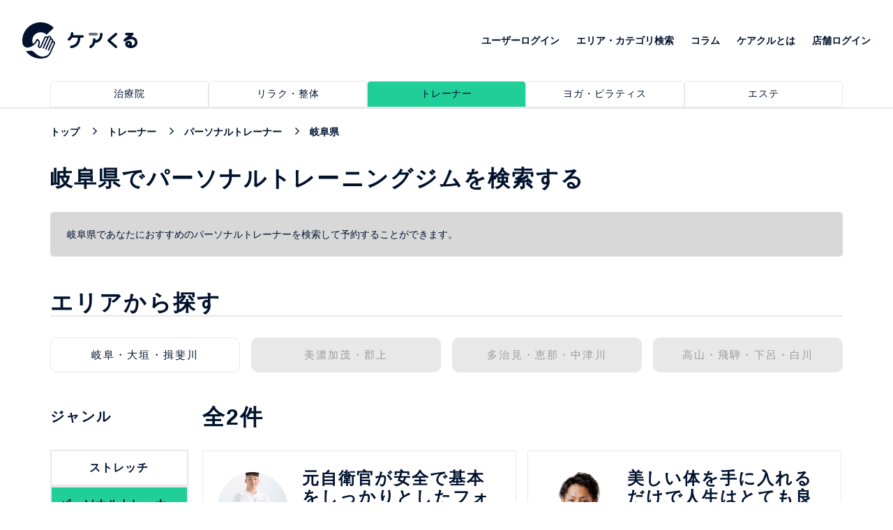

--- FILE ---
content_type: text/html; charset=utf-8
request_url: https://carecle.com/trainer/personal_trainer/gifu
body_size: 20467
content:
<!DOCTYPE html>
<html lang='ja'>
<head>
<!-- / Google Tag Manager -->
<script>
  (function(w,d,s,l,i){w[l]=w[l]||[];w[l].push({'gtm.start':
  new Date().getTime(),event:'gtm.js'});var f=d.getElementsByTagName(s)[0],
  j=d.createElement(s),dl=l!='dataLayer'?'&l='+l:'';j.async=true;j.src=
  'https://www.googletagmanager.com/gtm.js?id='+i+dl;f.parentNode.insertBefore(j,f);
  })(window,document,'script','dataLayer','GTM-MHCR84L');
</script>
<meta content='text/html; charset=UTF-8' http-equiv='Content-Type'>
<base href='/'>
<meta charset='UTF-8'>
<meta content='width=device-width, initial-scale=1.0' name='viewport'>
<meta content='ie=edge' http-equiv='X-UA-Compatible'>
<meta content='website' property='og:type'>
<meta content='ケアくる' property='og:site_name'>
<meta content='https://carecle.com/trainer/personal_trainer/gifu' property='og:url'>
<meta content='https://carecle.com/assets/carecle_ogp-6595d5ecbca93dd52203d43cdca549b6d90ee0f3acf397fe82660a690d17f596.jpg' property='og:image'>
<link href='https://carecle.com/trainer/personal_trainer/gifu' rel='canonical'>

<meta content='岐阜県でパーソナルトレーニングジムの口コミ・ランキングを検索する | ケアくる' property='og:title'>
<meta content='岐阜県であなたにぴったりなパーソナルトレーニングジムは2件ありました。パーソナルトレーナーなどあらゆるセラピストを検索して予約することができます！' property='og:description'>
<meta content='岐阜県であなたにぴったりなパーソナルトレーニングジムは2件ありました。パーソナルトレーナーなどあらゆるセラピストを検索して予約することができます！' name='description'>
<meta content='岐阜県、パーソナルトレーナー、トレーニング、トレーナー、予約' name='keywords'>
<title>岐阜県でパーソナルトレーニングジムの口コミ・ランキングを検索する | ケアくる</title>

<link rel="shortcut icon" type="image/x-icon" href="/assets/favicon-ba00234b4efbcdce40a9701dd315b2c5911b1d36133169879c614e13b471490b.ico" />
<meta name="csrf-param" content="authenticity_token" />
<meta name="csrf-token" content="MjCEvsvuBw+2StDq76Cv1nHc+HELv40qpjSXW6xNK3zqLT/FpEkrj9Y9KPPrtsoUjawRFaDpzM7MM4Yi0vwf6Q==" />
<link rel="stylesheet" media="screen" href="/assets/application-bc34d360cdc67d5f3442a64a9a08ab1a2c2de8aad73d864b14ed481b84b07481.css" />

<script src="/assets/application-2c0bd8f05a5fdf6a6af6522e750ba9c7cc1152aeb9e438759e723c2019b0efbf.js"></script>
</head>
<body>
<!-- / Google Tag Manager (noscript) -->
<noscript>
<iframe height='0' src='https://www.googletagmanager.com/ns.html?id=GTM-MHCR84L' style='display:none;visibility:hidden' width='0'></iframe>
</noscript>
<div class='loading' id='loading'></div>
<script>$(document).ready(function() {  });</script>

<header>
<div class='header-top clearfix'>
<div class='logo'>
<a href="/trainer"><img alt="ケアクル" title="ケアクル" src="/assets/front/logo-head-f0d37be12c1e3540292fe5cb996a958ef3e1adee36db1cbb84d32342497ba659.svg" />
</a>
</div>
<nav>
<ul>
<li>
<a href="/customers/sign_in">ユーザーログイン</a>
</li>
<li>
<a href="/browse">エリア・カテゴリ検索</a>
</li>
<li>
<a href="/column">コラム</a>
</li>
<li>
<a href="/about">ケアクルとは</a>
</li>
<li>
<a href="/owner/users/sign_in">店舗ログイン</a>
</li>
</ul>
</nav>
</div>

<div class='gnavi-head'>
<div class='wrap'>
<ul class='clearfix'>
<li>
<a class="" href="/clinic/gifu"><span>治療院</span>
</a></li>
<li>
<a class="" href="/relaxation/gifu"><span>リラク・整体</span>
</a></li>
<li>
<a class="active" href="/trainer/gifu"><span>トレーナー</span>
</a></li>
<li>
<a class="" href="/yoga_pilate/gifu"><span>ヨガ・ピラティス</span>
</a></li>
<li>
<a class="" href="/beauty_salon/gifu"><span>エステ</span>
</a></li>
</ul>
</div>
</div>

<div class='container clearfix'>
<ul class='breadcrumb-front black clearfix'>
<li class='breadcrumb-item' itemscope='itemscope' itemtype='http://data-vocabulary.org/Breadcrumb'>
<a itemprop="url" href="/"><span itemprop='title'>トップ</span>
</a></li>
<li class='breadcrumb-item' itemscope='itemscope' itemtype='http://data-vocabulary.org/Breadcrumb'>
<a itemprop="url" href="/trainer"><span itemprop='title'>トレーナー</span>
</a></li>
<li class='breadcrumb-item' itemscope='itemscope' itemtype='http://data-vocabulary.org/Breadcrumb'>
<a href="/trainer/personal_trainer"><span itemprop='title'>パーソナルトレーナー</span>
</a></li>
<li class='breadcrumb-item' itemscope='itemscope' itemtype='http://data-vocabulary.org/Breadcrumb'>
<a>
<span itemprop='title'>岐阜県</span>
</a>
</li>
</ul>

</div>
</header>
<main>
<section>
<div class='container'>
<h1 class='title-main'>
岐阜県でパーソナルトレーニングジムを検索する
</h1>
<div class='article_info_02'>
<p class='description'>
岐阜県であなたにおすすめのパーソナルトレーナーを検索して予約することができます。
</p>
</div>
</div>
</section>
<section>
<div class='container'>
<div class='area-box'>
<div class='title'>エリアから探す</div>
<div class='box-content'>
<span>
<a href="/gifu/trainer/personal_trainer/2101">岐阜・大垣・揖斐川</a>
</span>
<span class='disabled'>
<a>美濃加茂・郡上</a>
</span>
<span class='disabled'>
<a>多治見・恵那・中津川</a>
</span>
<span class='disabled'>
<a>高山・飛騨・下呂・白川</a>
</span>
</div>
</div>
</div>
</section>

<section>
<div class='container'>
<div class='wrap-list-doctor left-nav-category'>
<div class='category-nav'>
<div class='title-main'>ジャンル</div>
<div class='wrap-search-by-category'>
<ul class='clearfix'>
<li>
<a class="" href="/trainer/stretch/gifu"><h2>ストレッチ</h2>
</a></li>
<li>
<a class="active" href="/trainer/personal_trainer/gifu"><h2>パーソナルトレーナー</h2>
</a></li>
</ul>
</div>



</div>
<div class='list-doctor clearfix'>
<div class='title-main'>
全<b>2</b>件
</div>

<ul>
<li class='item'>
<div class='info-doctor'>
<div class='img'>
<img alt="Body Design Salon POLICY 岐阜店 村田 祐貴" title="Body Design Salon POLICY 岐阜店 村田 祐貴" src="https://s3-ap-northeast-1.amazonaws.com/carecle-web/images/profile_images/1067/thumb_7a3d00d6b6.jpg" />
<div class='name'>
村田 祐貴
</div>
</div>
<div class='info-list'>
<div class='title'>
<a href="/detail/1067">元自衛官が安全で基本をしっかりとしたフォームで理想の身体を目指します。</a>
</div>
<div class='item stretch'>
<div class='label'>
アクセス
</div>
<div class='content'>
<span class='text'>
「岐阜駅」から徒歩14分(1.1km)
</span>
</div>
</div>
<div class='item'>
<div class='label'>
場所
</div>
<div class='content'>
<b>
<svg height='16px' version='1.1' viewbox='0 0 19 16' width='19px' xmlns:xlink='http://www.w3.org/1999/xlink' xmlns='http://www.w3.org/2000/svg'>
<g fill-rule='evenodd' fill='none' stroke-width='1' stroke='none' transform='translate(-503.000000, -1742.000000)'>
<path d='M503.862283,1757.49025 C503.862283,1757.77177 504.087314,1758 504.364705,1758 L510.288677,1758 L510.288677,1752.2807 L514.711325,1752.2807 L514.711325,1758 L520.635112,1758 C520.912688,1758 521.137719,1757.77177 521.137719,1757.49025 L521.137719,1750.72922 L503.862283,1750.72922 L503.862283,1757.49025 Z M521.942411,1749.13651 L521.137719,1747.57242 L503.862283,1747.57242 L503.057591,1749.13651 C502.883247,1749.47566 503.125732,1749.88184 503.503012,1749.88184 L521.496804,1749.88184 C521.87427,1749.88184 522.116755,1749.47566 521.942411,1749.13651 Z M521.137719,1742.50975 C521.137719,1742.22823 520.912688,1742 520.635112,1742 L504.364705,1742 C504.087314,1742 503.862283,1742.22823 503.862283,1742.50975 L503.862283,1746.81919 L521.137719,1746.81919 L521.137719,1742.50975 Z' fill='#9398A3'></path>
</g>
</svg>
店舗
</b>
</div>
</div>
</div>
</div>
<div class='list-treatment'>
<ul>
<li>
<div class='service-block'>
<div class='content'>
<div class='title'>
無料カウンセリング
</div>
<div class='time'>
<img class="icon" title="時間" alt="時間" src="/assets/front/clock-icon-b6404b92bf69a66300d30ff57f99a5c62d70293581320b0b95f352bee60dadf1.svg" />
<span class='text'>時間</span>
<span class='minute'>
30
分
</span>
</div>
</div>
<div class='price'>
0
円
</div>
</div>
</li>
</ul>
</div>
<span class='link-more'>
<a href="/detail/1067">詳細を見る</a>
</span>
<a class="anchor" href="/detail/1067">詳細を見る</a>
</li>

<li class='item'>
<div class='info-doctor'>
<div class='img'>
<img alt="ターニングポイント 岐阜店 坂本 康太" title="ターニングポイント 岐阜店 坂本 康太" src="https://s3-ap-northeast-1.amazonaws.com/carecle-web/images/profile_images/712/thumb_0f2e034f21.png" />
<div class='name'>
坂本 康太
</div>
</div>
<div class='info-list'>
<div class='title'>
<a href="/detail/712">美しい体を手に入れるだけで人生はとても良くなります。</a>
</div>
<div class='item stretch'>
<div class='label'>
アクセス
</div>
<div class='content'>
<span class='text'>
「岐阜駅」より徒歩3分　<br>※完全プライベートジムのため予約時に詳細をお伝えいたします
</span>
</div>
</div>
<div class='item'>
<div class='label'>
場所
</div>
<div class='content'>
<b>
<svg height='16px' version='1.1' viewbox='0 0 19 16' width='19px' xmlns:xlink='http://www.w3.org/1999/xlink' xmlns='http://www.w3.org/2000/svg'>
<g fill-rule='evenodd' fill='none' stroke-width='1' stroke='none' transform='translate(-503.000000, -1742.000000)'>
<path d='M503.862283,1757.49025 C503.862283,1757.77177 504.087314,1758 504.364705,1758 L510.288677,1758 L510.288677,1752.2807 L514.711325,1752.2807 L514.711325,1758 L520.635112,1758 C520.912688,1758 521.137719,1757.77177 521.137719,1757.49025 L521.137719,1750.72922 L503.862283,1750.72922 L503.862283,1757.49025 Z M521.942411,1749.13651 L521.137719,1747.57242 L503.862283,1747.57242 L503.057591,1749.13651 C502.883247,1749.47566 503.125732,1749.88184 503.503012,1749.88184 L521.496804,1749.88184 C521.87427,1749.88184 522.116755,1749.47566 521.942411,1749.13651 Z M521.137719,1742.50975 C521.137719,1742.22823 520.912688,1742 520.635112,1742 L504.364705,1742 C504.087314,1742 503.862283,1742.22823 503.862283,1742.50975 L503.862283,1746.81919 L521.137719,1746.81919 L521.137719,1742.50975 Z' fill='#9398A3'></path>
</g>
</svg>
店舗
</b>
</div>
</div>
</div>
</div>
<div class='list-treatment'>
<ul>
<li>
<div class='header-block'>
<div class='recommend'>おすすめ</div>
</div>
<div class='service-block'>
<div class='content'>
<div class='title'>
無料カウンセリング
</div>
<div class='time'>
<img class="icon" title="時間" alt="時間" src="/assets/front/clock-icon-b6404b92bf69a66300d30ff57f99a5c62d70293581320b0b95f352bee60dadf1.svg" />
<span class='text'>時間</span>
<span class='minute'>
30
分
</span>
</div>
</div>
<div class='price'>
0
円
</div>
</div>
</li>
<li>
<div class='service-block'>
<div class='content'>
<div class='title'>
ライトコース
</div>
<div class='time'>
<img class="icon" title="時間" alt="時間" src="/assets/front/clock-icon-b6404b92bf69a66300d30ff57f99a5c62d70293581320b0b95f352bee60dadf1.svg" />
<span class='text'>時間</span>
<span class='minute'>
90
分
</span>
</div>
</div>
<div class='price'>
300,000
円
</div>
</div>
</li>
</ul>
</div>
<span class='link-more'>
<a href="/detail/712">詳細を見る</a>
</span>
<a class="anchor" href="/detail/712">詳細を見る</a>
</li>

</ul>
</div>
</div>
<div class='m-b-30'>
<div class='browse-cities-box'>
<div class='title'>エリア</div>
<div class='box-content'>
<a href="/trainer/personal_trainer/gifu/search?full_address=%E5%B2%90%E9%98%9C%E7%9C%8C%E5%B2%90%E9%98%9C%E5%B8%82">岐阜市</a>
<a href="/trainer/personal_trainer/gifu/search?full_address=%E5%B2%90%E9%98%9C%E7%9C%8C%E5%A4%A7%E5%9E%A3%E5%B8%82">大垣市</a>
<a href="/trainer/personal_trainer/gifu/search?full_address=%E5%B2%90%E9%98%9C%E7%9C%8C%E9%AB%98%E5%B1%B1%E5%B8%82">高山市</a>
<a href="/trainer/personal_trainer/gifu/search?full_address=%E5%B2%90%E9%98%9C%E7%9C%8C%E5%A4%9A%E6%B2%BB%E8%A6%8B%E5%B8%82">多治見市</a>
<a href="/trainer/personal_trainer/gifu/search?full_address=%E5%B2%90%E9%98%9C%E7%9C%8C%E9%96%A2%E5%B8%82">関市</a>
<a href="/trainer/personal_trainer/gifu/search?full_address=%E5%B2%90%E9%98%9C%E7%9C%8C%E4%B8%AD%E6%B4%A5%E5%B7%9D%E5%B8%82">中津川市</a>
<a href="/trainer/personal_trainer/gifu/search?full_address=%E5%B2%90%E9%98%9C%E7%9C%8C%E7%BE%8E%E6%BF%83%E5%B8%82">美濃市</a>
<a href="/trainer/personal_trainer/gifu/search?full_address=%E5%B2%90%E9%98%9C%E7%9C%8C%E7%91%9E%E6%B5%AA%E5%B8%82">瑞浪市</a>
<a href="/trainer/personal_trainer/gifu/search?full_address=%E5%B2%90%E9%98%9C%E7%9C%8C%E7%BE%BD%E5%B3%B6%E5%B8%82">羽島市</a>
<a href="/trainer/personal_trainer/gifu/search?full_address=%E5%B2%90%E9%98%9C%E7%9C%8C%E6%81%B5%E9%82%A3%E5%B8%82">恵那市</a>
<a href="/trainer/personal_trainer/gifu/search?full_address=%E5%B2%90%E9%98%9C%E7%9C%8C%E7%BE%8E%E6%BF%83%E5%8A%A0%E8%8C%82%E5%B8%82">美濃加茂市</a>
<a href="/trainer/personal_trainer/gifu/search?full_address=%E5%B2%90%E9%98%9C%E7%9C%8C%E5%9C%9F%E5%B2%90%E5%B8%82">土岐市</a>
<a href="/trainer/personal_trainer/gifu/search?full_address=%E5%B2%90%E9%98%9C%E7%9C%8C%E5%90%84%E5%8B%99%E5%8E%9F%E5%B8%82">各務原市</a>
<a href="/trainer/personal_trainer/gifu/search?full_address=%E5%B2%90%E9%98%9C%E7%9C%8C%E5%8F%AF%E5%85%90%E5%B8%82">可児市</a>
<a href="/trainer/personal_trainer/gifu/search?full_address=%E5%B2%90%E9%98%9C%E7%9C%8C%E5%B1%B1%E7%9C%8C%E5%B8%82">山県市</a>
<a href="/trainer/personal_trainer/gifu/search?full_address=%E5%B2%90%E9%98%9C%E7%9C%8C%E7%91%9E%E7%A9%82%E5%B8%82">瑞穂市</a>
<a href="/trainer/personal_trainer/gifu/search?full_address=%E5%B2%90%E9%98%9C%E7%9C%8C%E9%A3%9B%E9%A8%A8%E5%B8%82">飛騨市</a>
<a href="/trainer/personal_trainer/gifu/search?full_address=%E5%B2%90%E9%98%9C%E7%9C%8C%E6%9C%AC%E5%B7%A3%E5%B8%82">本巣市</a>
<a href="/trainer/personal_trainer/gifu/search?full_address=%E5%B2%90%E9%98%9C%E7%9C%8C%E9%83%A1%E4%B8%8A%E5%B8%82">郡上市</a>
<a href="/trainer/personal_trainer/gifu/search?full_address=%E5%B2%90%E9%98%9C%E7%9C%8C%E4%B8%8B%E5%91%82%E5%B8%82">下呂市</a>
<a href="/trainer/personal_trainer/gifu/search?full_address=%E5%B2%90%E9%98%9C%E7%9C%8C%E6%B5%B7%E6%B4%A5%E5%B8%82">海津市</a>
<a href="/trainer/personal_trainer/gifu/search?full_address=%E5%B2%90%E9%98%9C%E7%9C%8C%E5%B2%90%E5%8D%97%E7%94%BA">岐南町</a>
<a href="/trainer/personal_trainer/gifu/search?full_address=%E5%B2%90%E9%98%9C%E7%9C%8C%E7%AC%A0%E6%9D%BE%E7%94%BA">笠松町</a>
<a href="/trainer/personal_trainer/gifu/search?full_address=%E5%B2%90%E9%98%9C%E7%9C%8C%E9%A4%8A%E8%80%81%E7%94%BA">養老町</a>
<a href="/trainer/personal_trainer/gifu/search?full_address=%E5%B2%90%E9%98%9C%E7%9C%8C%E5%9E%82%E4%BA%95%E7%94%BA">垂井町</a>
<a href="/trainer/personal_trainer/gifu/search?full_address=%E5%B2%90%E9%98%9C%E7%9C%8C%E9%96%A2%E3%82%B1%E5%8E%9F%E7%94%BA">関ケ原町</a>
<a href="/trainer/personal_trainer/gifu/search?full_address=%E5%B2%90%E9%98%9C%E7%9C%8C%E7%A5%9E%E6%88%B8%E7%94%BA">神戸町</a>
<a href="/trainer/personal_trainer/gifu/search?full_address=%E5%B2%90%E9%98%9C%E7%9C%8C%E8%BC%AA%E4%B9%8B%E5%86%85%E7%94%BA">輪之内町</a>
<a href="/trainer/personal_trainer/gifu/search?full_address=%E5%B2%90%E9%98%9C%E7%9C%8C%E5%AE%89%E5%85%AB%E7%94%BA">安八町</a>
<a href="/trainer/personal_trainer/gifu/search?full_address=%E5%B2%90%E9%98%9C%E7%9C%8C%E6%8F%96%E6%96%90%E5%B7%9D%E7%94%BA">揖斐川町</a>
<a href="/trainer/personal_trainer/gifu/search?full_address=%E5%B2%90%E9%98%9C%E7%9C%8C%E5%A4%A7%E9%87%8E%E7%94%BA">大野町</a>
<a href="/trainer/personal_trainer/gifu/search?full_address=%E5%B2%90%E9%98%9C%E7%9C%8C%E6%B1%A0%E7%94%B0%E7%94%BA">池田町</a>
<a href="/trainer/personal_trainer/gifu/search?full_address=%E5%B2%90%E9%98%9C%E7%9C%8C%E5%8C%97%E6%96%B9%E7%94%BA">北方町</a>
<a href="/trainer/personal_trainer/gifu/search?full_address=%E5%B2%90%E9%98%9C%E7%9C%8C%E5%9D%82%E7%A5%9D%E7%94%BA">坂祝町</a>
<a href="/trainer/personal_trainer/gifu/search?full_address=%E5%B2%90%E9%98%9C%E7%9C%8C%E5%AF%8C%E5%8A%A0%E7%94%BA">富加町</a>
<a href="/trainer/personal_trainer/gifu/search?full_address=%E5%B2%90%E9%98%9C%E7%9C%8C%E5%B7%9D%E8%BE%BA%E7%94%BA">川辺町</a>
<a href="/trainer/personal_trainer/gifu/search?full_address=%E5%B2%90%E9%98%9C%E7%9C%8C%E4%B8%83%E5%AE%97%E7%94%BA">七宗町</a>
<a href="/trainer/personal_trainer/gifu/search?full_address=%E5%B2%90%E9%98%9C%E7%9C%8C%E5%85%AB%E7%99%BE%E6%B4%A5%E7%94%BA">八百津町</a>
<a href="/trainer/personal_trainer/gifu/search?full_address=%E5%B2%90%E9%98%9C%E7%9C%8C%E7%99%BD%E5%B7%9D%E7%94%BA">白川町</a>
<a href="/trainer/personal_trainer/gifu/search?full_address=%E5%B2%90%E9%98%9C%E7%9C%8C%E6%9D%B1%E7%99%BD%E5%B7%9D%E6%9D%91">東白川村</a>
<a href="/trainer/personal_trainer/gifu/search?full_address=%E5%B2%90%E9%98%9C%E7%9C%8C%E5%BE%A1%E5%B5%A9%E7%94%BA">御嵩町</a>
<a href="/trainer/personal_trainer/gifu/search?full_address=%E5%B2%90%E9%98%9C%E7%9C%8C%E7%99%BD%E5%B7%9D%E6%9D%91">白川村</a>
</div>
</div>

</div>
<div class='pagination-box'>

</div>
</div>
</section>
</main>

<section>
<div class='container'>
<div class='faq-block'>
<div class='title-main'>よくある質問</div>
<ul class='clearfix'>
<li>
<p>
Q:
パーソナルトレーナーとは？
</p>
<p>
A:
トレーニングのスペシャリストであり、クライアント一人ひとりに合わせたトレーニング・食事指導を行うプロフェッショナルのことを指します。あなたの目標から逆算して、短期・中期・長期のメニューを作成し、その目標を達成するためにサポートしてくれます。
</p>
</li>
<li>
<p>
Q:
返金保証ってどのパーソナルジムにもあるのですか？
</p>
<p>
A:
ジムによって返金保証がある、なしがあります。<br>また、条件もジムによって多少違いますが、共通して一定期間内に痩せられなかったりした場合にはお金を返してくれる条件が多いです。<br><br>また、リバウンド防止などの目的で、期間が終了しても条件によっては期間が延長できるなどの対応をしてくれるところもあります。
</p>
</li>
<li>
<p>
Q:
パーソナルジムとは？
</p>
<p>
A:
あなたがトレーニングに没頭できる空間です。他の誰もいない遮断された場所でパーソナルトレーナーのマンツーマン指導を受けらることができます。最近はマンションの一室などで、パーソナルジムを開業しているところも多くなり、今やトレーニングする場所は、大きなフィットネスクラブだけではなくなってきています。<br>
</p>
</li>
<li>
<p>
Q:
以前に減量に成功した後にリバウンドしてしまった経験がありパーソナルトレーニングでダイエットに成功した後にリバウンドしてしまわないか心配です。
</p>
<p>
A:
入会するジムにはよりますが、リバウンドサポートとしてトレーニング期間終了後3ヶ月以内は月1回のトレーニングが無料になったり、通常よりも安くトレーニングを受けられるようにしているジムもございます。
</p>
</li>
</ul>
</div>
</div>
</section>

<footer>
<div class='logo-footer'>
<div class='img'>
<img alt="ケアくる" title="ケアくる" src="/assets/front/logo-footer-e7af3dd8d0d2c65f098af824103fcf7940dba80053376a161e7fb80adcd8dd9a.svg" />
</div>
<p>©2018 Carecle, All Rights Reserved.</p>
</div>
<div class='nav-contact'>
<nav>
<ul>
<li>
<a href="/owner/users/sign_in">店舗ログイン</a>
</li>
<li>
<a href='https://corp.carecle.com/company' target='_blank'>運営会社</a>
</li>
<li>
<a href="/terms">利用規約</a>
</li>
<li>
<a href='https://corp.carecle.com/privacy/' target='_blank'>個人情報保護方針</a>
</li>
</ul>
</nav>
<div class='contact'>
<a class='btn-mail' href='https://corp.carecle.com/contact/' target='_blank'>
<img class="icon" alt="お問い合わせ" title="お問い合わせ" src="/assets/front/icon-mail-b065b4c4eeff4386dbb0e1546f10cced6300e7d2410a4936032761f9fefa2964.svg" />
<span class='text'>お問い合わせ</span>
</a>
</div>
</div>
</footer>

</body>
</html>


--- FILE ---
content_type: text/css
request_url: https://carecle.com/assets/application-bc34d360cdc67d5f3442a64a9a08ab1a2c2de8aad73d864b14ed481b84b07481.css
body_size: 58214
content:
/*!
 * jQuery UI CSS Framework 1.12.1
 * http://jqueryui.com
 *
 * Copyright jQuery Foundation and other contributors
 * Released under the MIT license.
 * http://jquery.org/license
 *
 * http://api.jqueryui.com/category/theming/
 */.ui-helper-hidden{display:none}.ui-helper-hidden-accessible{border:0;clip:rect(0 0 0 0);height:1px;margin:-1px;overflow:hidden;padding:0;position:absolute;width:1px}.ui-helper-reset{margin:0;padding:0;border:0;outline:0;line-height:1.3;text-decoration:none;font-size:100%;list-style:none}.ui-helper-clearfix:before,.ui-helper-clearfix:after{content:"";display:table;border-collapse:collapse}.ui-helper-clearfix:after{clear:both}.ui-helper-zfix{width:100%;height:100%;top:0;left:0;position:absolute;opacity:0;filter:Alpha(Opacity=0)}.ui-front{z-index:100}.ui-state-disabled{cursor:default !important;pointer-events:none}.ui-icon{display:inline-block;vertical-align:middle;margin-top:-.25em;position:relative;text-indent:-99999px;overflow:hidden;background-repeat:no-repeat}.ui-widget-icon-block{left:50%;margin-left:-8px;display:block}.ui-widget-overlay{position:fixed;top:0;left:0;width:100%;height:100%}/*!
 * jQuery UI Datepicker 1.12.1
 * http://jqueryui.com
 *
 * Copyright jQuery Foundation and other contributors
 * Released under the MIT license.
 * http://jquery.org/license
 *
 * http://api.jqueryui.com/datepicker/#theming
 */.ui-datepicker{width:17em;padding:.2em .2em 0;display:none}.ui-datepicker .ui-datepicker-header{position:relative;padding:.2em 0}.ui-datepicker .ui-datepicker-prev,.ui-datepicker .ui-datepicker-next{position:absolute;top:2px;width:1.8em;height:1.8em}.ui-datepicker .ui-datepicker-prev-hover,.ui-datepicker .ui-datepicker-next-hover{top:1px}.ui-datepicker .ui-datepicker-prev{left:2px}.ui-datepicker .ui-datepicker-next{right:2px}.ui-datepicker .ui-datepicker-prev-hover{left:1px}.ui-datepicker .ui-datepicker-next-hover{right:1px}.ui-datepicker .ui-datepicker-prev span,.ui-datepicker .ui-datepicker-next span{display:block;position:absolute;left:50%;margin-left:-8px;top:50%;margin-top:-8px}.ui-datepicker .ui-datepicker-title{margin:0 2.3em;line-height:1.8em;text-align:center}.ui-datepicker .ui-datepicker-title select{font-size:1em;margin:1px 0}.ui-datepicker select.ui-datepicker-month,.ui-datepicker select.ui-datepicker-year{width:45%}.ui-datepicker table{width:100%;font-size:.9em;border-collapse:collapse;margin:0 0 .4em}.ui-datepicker th{padding:.7em .3em;text-align:center;font-weight:bold;border:0}.ui-datepicker td{border:0;padding:1px}.ui-datepicker td span,.ui-datepicker td a{display:block;padding:.2em;text-align:right;text-decoration:none}.ui-datepicker .ui-datepicker-buttonpane{background-image:none;margin:.7em 0 0 0;padding:0 .2em;border-left:0;border-right:0;border-bottom:0}.ui-datepicker .ui-datepicker-buttonpane button{float:right;margin:.5em .2em .4em;cursor:pointer;padding:.2em .6em .3em .6em;width:auto;overflow:visible}.ui-datepicker .ui-datepicker-buttonpane button.ui-datepicker-current{float:left}.ui-datepicker.ui-datepicker-multi{width:auto}.ui-datepicker-multi .ui-datepicker-group{float:left}.ui-datepicker-multi .ui-datepicker-group table{width:95%;margin:0 auto .4em}.ui-datepicker-multi-2 .ui-datepicker-group{width:50%}.ui-datepicker-multi-3 .ui-datepicker-group{width:33.3%}.ui-datepicker-multi-4 .ui-datepicker-group{width:25%}.ui-datepicker-multi .ui-datepicker-group-last .ui-datepicker-header,.ui-datepicker-multi .ui-datepicker-group-middle .ui-datepicker-header{border-left-width:0}.ui-datepicker-multi .ui-datepicker-buttonpane{clear:left}.ui-datepicker-row-break{clear:both;width:100%;font-size:0}.ui-datepicker-rtl{direction:rtl}.ui-datepicker-rtl .ui-datepicker-prev{right:2px;left:auto}.ui-datepicker-rtl .ui-datepicker-next{left:2px;right:auto}.ui-datepicker-rtl .ui-datepicker-prev:hover{right:1px;left:auto}.ui-datepicker-rtl .ui-datepicker-next:hover{left:1px;right:auto}.ui-datepicker-rtl .ui-datepicker-buttonpane{clear:right}.ui-datepicker-rtl .ui-datepicker-buttonpane button{float:left}.ui-datepicker-rtl .ui-datepicker-buttonpane button.ui-datepicker-current,.ui-datepicker-rtl .ui-datepicker-group{float:right}.ui-datepicker-rtl .ui-datepicker-group-last .ui-datepicker-header,.ui-datepicker-rtl .ui-datepicker-group-middle .ui-datepicker-header{border-right-width:0;border-left-width:1px}.ui-datepicker .ui-icon{display:block;text-indent:-99999px;overflow:hidden;background-repeat:no-repeat;left:.5em;top:.3em}/*!
 * jQuery UI Tooltip 1.12.1
 * http://jqueryui.com
 *
 * Copyright jQuery Foundation and other contributors
 * Released under the MIT license.
 * http://jquery.org/license
 *
 * http://api.jqueryui.com/tooltip/#theming
 */.ui-tooltip{padding:8px;position:absolute;z-index:9999;max-width:300px}body .ui-tooltip{border-width:2px}/*!
 * jQuery UI CSS Framework 1.12.1
 * http://jqueryui.com
 *
 * Copyright jQuery Foundation and other contributors
 * Released under the MIT license.
 * http://jquery.org/license
 *
 * http://api.jqueryui.com/category/theming/
 *
 * To view and modify this theme, visit http://jqueryui.com/themeroller/
 */.ui-widget{font-family:Arial, Helvetica, sans-serif;font-size:1em}.ui-widget .ui-widget{font-size:1em}.ui-widget input,.ui-widget select,.ui-widget textarea,.ui-widget button{font-family:Arial, Helvetica, sans-serif;font-size:1em}.ui-widget.ui-widget-content{border:1px solid #c5c5c5}.ui-widget-content{border:1px solid #dddddd;background:#ffffff;color:#333333}.ui-widget-content a{color:#333333}.ui-widget-header{border:1px solid #ffffff;background:#ffffff;color:#333333;font-weight:bold}.ui-widget-header a{color:#ffffff}.ui-state-default,.ui-widget-content .ui-state-default,.ui-widget-header .ui-state-default,.ui-button,html .ui-button.ui-state-disabled:hover,html .ui-button.ui-state-disabled:active{border:1px solid #c5c5c5;background:#ffffff;font-weight:normal;color:#454545}.ui-state-default a,.ui-state-default a:link,.ui-state-default a:visited,a.ui-button,a.ui-button:link,a.ui-button:visited,.ui-button{color:#454545;text-decoration:none}.ui-state-hover,.ui-widget-content .ui-state-hover,.ui-widget-header .ui-state-hover,.ui-state-focus,.ui-widget-content .ui-state-focus,.ui-widget-header .ui-state-focus,.ui-button:hover,.ui-button:focus{border:1px solid #cccccc;background:#20CF98;font-weight:bold;color:#ffffff}.ui-state-hover a,.ui-state-hover a:hover,.ui-state-hover a:link,.ui-state-hover a:visited,.ui-state-focus a,.ui-state-focus a:hover,.ui-state-focus a:link,.ui-state-focus a:visited,a.ui-button:hover,a.ui-button:focus{color:#ffffff;text-decoration:none}.ui-visual-focus{box-shadow:0 0 3px 1px #5e9ed6}.ui-state-active,.ui-widget-content .ui-state-active,.ui-widget-header .ui-state-active,a.ui-button:active,.ui-button:active,.ui-button.ui-state-active:hover{border:1px solid #19cf8a;background:#20CF98;font-weight:bold;color:#ffffff}.ui-icon-background,.ui-state-active .ui-icon-background{border:#20CF98;background-color:#ffffff}.ui-state-active a,.ui-state-active a:link,.ui-state-active a:visited{color:#ffffff;text-decoration:none}.ui-state-highlight,.ui-widget-content .ui-state-highlight,.ui-widget-header .ui-state-highlight{border:1px solid #dad55e;background:#fffa90;color:#777620}.ui-state-checked{border:1px solid #dad55e;background:#fffa90}.ui-state-highlight a,.ui-widget-content .ui-state-highlight a,.ui-widget-header .ui-state-highlight a{color:#777620}.ui-state-error,.ui-widget-content .ui-state-error,.ui-widget-header .ui-state-error{border:1px solid #f1a899;background:#fddfdf;color:#5f3f3f}.ui-state-error a,.ui-widget-content .ui-state-error a,.ui-widget-header .ui-state-error a{color:#5f3f3f}.ui-state-error-text,.ui-widget-content .ui-state-error-text,.ui-widget-header .ui-state-error-text{color:#5f3f3f}.ui-priority-primary,.ui-widget-content .ui-priority-primary,.ui-widget-header .ui-priority-primary{font-weight:bold}.ui-priority-secondary,.ui-widget-content .ui-priority-secondary,.ui-widget-header .ui-priority-secondary{opacity:.7;filter:Alpha(Opacity=70);font-weight:normal}.ui-state-disabled,.ui-widget-content .ui-state-disabled,.ui-widget-header .ui-state-disabled{opacity:.35;filter:Alpha(Opacity=35);background-image:none}.ui-state-disabled .ui-icon{filter:Alpha(Opacity=35)}.ui-icon{width:16px;height:16px}.ui-icon,.ui-widget-content .ui-icon{background-image:url(/assets/jquery-ui/ui-icons_444444_256x240-31d988765b4e6f56553c29588c500381dc3e6f0aa2980c8212202e5644aefd5d.png)}.ui-widget-header .ui-icon{background-image:url(/assets/jquery-ui/ui-icons_444444_256x240-31d988765b4e6f56553c29588c500381dc3e6f0aa2980c8212202e5644aefd5d.png)}.ui-state-hover .ui-icon,.ui-state-focus .ui-icon,.ui-button:hover .ui-icon,.ui-button:focus .ui-icon{background-image:url(/assets/jquery-ui/ui-icons_ffffff_256x240-350df1b7131037de20e83c5c0f3a41a770d2ac48b5762ea772b3f4a8a7b9d47a.png)}.ui-state-active .ui-icon,.ui-button:active .ui-icon{background-image:url(/assets/jquery-ui/ui-icons_ffffff_256x240-350df1b7131037de20e83c5c0f3a41a770d2ac48b5762ea772b3f4a8a7b9d47a.png)}.ui-state-highlight .ui-icon,.ui-button .ui-state-highlight.ui-icon{background-image:url(/assets/jquery-ui/ui-icons_777620_256x240-0b020fc6e696d88d296e7bb1f61f1eb2ad827848e2c7382a4c3e0999e702dd9b.png)}.ui-state-error .ui-icon,.ui-state-error-text .ui-icon{background-image:url(/assets/jquery-ui/ui-icons_cc0000_256x240-40985a64b4d5dd213fba27fcd862a1bd1b337a97674f6ff0b9ec20abcee4bc69.png)}.ui-button .ui-icon{background-image:url(/assets/jquery-ui/ui-icons_777777_256x240-faf32007ae120c302213557626e660dd10e711c5dd4f1113d35f26dc05b78d2f.png)}.ui-icon-blank{background-position:16px 16px}.ui-icon-caret-1-n{background-position:0 0}.ui-icon-caret-1-ne{background-position:-16px 0}.ui-icon-caret-1-e{background-position:-32px 0}.ui-icon-caret-1-se{background-position:-48px 0}.ui-icon-caret-1-s{background-position:-65px 0}.ui-icon-caret-1-sw{background-position:-80px 0}.ui-icon-caret-1-w{background-position:-96px 0}.ui-icon-caret-1-nw{background-position:-112px 0}.ui-icon-caret-2-n-s{background-position:-128px 0}.ui-icon-caret-2-e-w{background-position:-144px 0}.ui-icon-triangle-1-n{background-position:0 -16px}.ui-icon-triangle-1-ne{background-position:-16px -16px}.ui-icon-triangle-1-e{background-position:-32px -16px}.ui-icon-triangle-1-se{background-position:-48px -16px}.ui-icon-triangle-1-s{background-position:-65px -16px}.ui-icon-triangle-1-sw{background-position:-80px -16px}.ui-icon-triangle-1-w{background-position:-96px -16px}.ui-icon-triangle-1-nw{background-position:-112px -16px}.ui-icon-triangle-2-n-s{background-position:-128px -16px}.ui-icon-triangle-2-e-w{background-position:-144px -16px}.ui-icon-arrow-1-n{background-position:0 -32px}.ui-icon-arrow-1-ne{background-position:-16px -32px}.ui-icon-arrow-1-e{background-position:-32px -32px}.ui-icon-arrow-1-se{background-position:-48px -32px}.ui-icon-arrow-1-s{background-position:-65px -32px}.ui-icon-arrow-1-sw{background-position:-80px -32px}.ui-icon-arrow-1-w{background-position:-96px -32px}.ui-icon-arrow-1-nw{background-position:-112px -32px}.ui-icon-arrow-2-n-s{background-position:-128px -32px}.ui-icon-arrow-2-ne-sw{background-position:-144px -32px}.ui-icon-arrow-2-e-w{background-position:-160px -32px}.ui-icon-arrow-2-se-nw{background-position:-176px -32px}.ui-icon-arrowstop-1-n{background-position:-192px -32px}.ui-icon-arrowstop-1-e{background-position:-208px -32px}.ui-icon-arrowstop-1-s{background-position:-224px -32px}.ui-icon-arrowstop-1-w{background-position:-240px -32px}.ui-icon-arrowthick-1-n{background-position:1px -48px}.ui-icon-arrowthick-1-ne{background-position:-16px -48px}.ui-icon-arrowthick-1-e{background-position:-32px -48px}.ui-icon-arrowthick-1-se{background-position:-48px -48px}.ui-icon-arrowthick-1-s{background-position:-64px -48px}.ui-icon-arrowthick-1-sw{background-position:-80px -48px}.ui-icon-arrowthick-1-w{background-position:-96px -48px}.ui-icon-arrowthick-1-nw{background-position:-112px -48px}.ui-icon-arrowthick-2-n-s{background-position:-128px -48px}.ui-icon-arrowthick-2-ne-sw{background-position:-144px -48px}.ui-icon-arrowthick-2-e-w{background-position:-160px -48px}.ui-icon-arrowthick-2-se-nw{background-position:-176px -48px}.ui-icon-arrowthickstop-1-n{background-position:-192px -48px}.ui-icon-arrowthickstop-1-e{background-position:-208px -48px}.ui-icon-arrowthickstop-1-s{background-position:-224px -48px}.ui-icon-arrowthickstop-1-w{background-position:-240px -48px}.ui-icon-arrowreturnthick-1-w{background-position:0 -64px}.ui-icon-arrowreturnthick-1-n{background-position:-16px -64px}.ui-icon-arrowreturnthick-1-e{background-position:-32px -64px}.ui-icon-arrowreturnthick-1-s{background-position:-48px -64px}.ui-icon-arrowreturn-1-w{background-position:-64px -64px}.ui-icon-arrowreturn-1-n{background-position:-80px -64px}.ui-icon-arrowreturn-1-e{background-position:-96px -64px}.ui-icon-arrowreturn-1-s{background-position:-112px -64px}.ui-icon-arrowrefresh-1-w{background-position:-128px -64px}.ui-icon-arrowrefresh-1-n{background-position:-144px -64px}.ui-icon-arrowrefresh-1-e{background-position:-160px -64px}.ui-icon-arrowrefresh-1-s{background-position:-176px -64px}.ui-icon-arrow-4{background-position:0 -80px}.ui-icon-arrow-4-diag{background-position:-16px -80px}.ui-icon-extlink{background-position:-32px -80px}.ui-icon-newwin{background-position:-48px -80px}.ui-icon-refresh{background-position:-64px -80px}.ui-icon-shuffle{background-position:-80px -80px}.ui-icon-transfer-e-w{background-position:-96px -80px}.ui-icon-transferthick-e-w{background-position:-112px -80px}.ui-icon-folder-collapsed{background-position:0 -96px}.ui-icon-folder-open{background-position:-16px -96px}.ui-icon-document{background-position:-32px -96px}.ui-icon-document-b{background-position:-48px -96px}.ui-icon-note{background-position:-64px -96px}.ui-icon-mail-closed{background-position:-80px -96px}.ui-icon-mail-open{background-position:-96px -96px}.ui-icon-suitcase{background-position:-112px -96px}.ui-icon-comment{background-position:-128px -96px}.ui-icon-person{background-position:-144px -96px}.ui-icon-print{background-position:-160px -96px}.ui-icon-trash{background-position:-176px -96px}.ui-icon-locked{background-position:-192px -96px}.ui-icon-unlocked{background-position:-208px -96px}.ui-icon-bookmark{background-position:-224px -96px}.ui-icon-tag{background-position:-240px -96px}.ui-icon-home{background-position:0 -112px}.ui-icon-flag{background-position:-16px -112px}.ui-icon-calendar{background-position:-32px -112px}.ui-icon-cart{background-position:-48px -112px}.ui-icon-pencil{background-position:-64px -112px}.ui-icon-clock{background-position:-80px -112px}.ui-icon-disk{background-position:-96px -112px}.ui-icon-calculator{background-position:-112px -112px}.ui-icon-zoomin{background-position:-128px -112px}.ui-icon-zoomout{background-position:-144px -112px}.ui-icon-search{background-position:-160px -112px}.ui-icon-wrench{background-position:-176px -112px}.ui-icon-gear{background-position:-192px -112px}.ui-icon-heart{background-position:-208px -112px}.ui-icon-star{background-position:-224px -112px}.ui-icon-link{background-position:-240px -112px}.ui-icon-cancel{background-position:0 -128px}.ui-icon-plus{background-position:-16px -128px}.ui-icon-plusthick{background-position:-32px -128px}.ui-icon-minus{background-position:-48px -128px}.ui-icon-minusthick{background-position:-64px -128px}.ui-icon-close{background-position:-80px -128px}.ui-icon-closethick{background-position:-96px -128px}.ui-icon-key{background-position:-112px -128px}.ui-icon-lightbulb{background-position:-128px -128px}.ui-icon-scissors{background-position:-144px -128px}.ui-icon-clipboard{background-position:-160px -128px}.ui-icon-copy{background-position:-176px -128px}.ui-icon-contact{background-position:-192px -128px}.ui-icon-image{background-position:-208px -128px}.ui-icon-video{background-position:-224px -128px}.ui-icon-script{background-position:-240px -128px}.ui-icon-alert{background-position:0 -144px}.ui-icon-info{background-position:-16px -144px}.ui-icon-notice{background-position:-32px -144px}.ui-icon-help{background-position:-48px -144px}.ui-icon-check{background-position:-64px -144px}.ui-icon-bullet{background-position:-80px -144px}.ui-icon-radio-on{background-position:-96px -144px}.ui-icon-radio-off{background-position:-112px -144px}.ui-icon-pin-w{background-position:-128px -144px}.ui-icon-pin-s{background-position:-144px -144px}.ui-icon-play{background-position:0 -160px}.ui-icon-pause{background-position:-16px -160px}.ui-icon-seek-next{background-position:-32px -160px}.ui-icon-seek-prev{background-position:-48px -160px}.ui-icon-seek-end{background-position:-64px -160px}.ui-icon-seek-start{background-position:-80px -160px}.ui-icon-seek-first{background-position:-80px -160px}.ui-icon-stop{background-position:-96px -160px}.ui-icon-eject{background-position:-112px -160px}.ui-icon-volume-off{background-position:-128px -160px}.ui-icon-volume-on{background-position:-144px -160px}.ui-icon-power{background-position:0 -176px}.ui-icon-signal-diag{background-position:-16px -176px}.ui-icon-signal{background-position:-32px -176px}.ui-icon-battery-0{background-position:-48px -176px}.ui-icon-battery-1{background-position:-64px -176px}.ui-icon-battery-2{background-position:-80px -176px}.ui-icon-battery-3{background-position:-96px -176px}.ui-icon-circle-plus{background-position:0 -192px}.ui-icon-circle-minus{background-position:-16px -192px}.ui-icon-circle-close{background-position:-32px -192px}.ui-icon-circle-triangle-e{background-position:-48px -192px}.ui-icon-circle-triangle-s{background-position:-64px -192px}.ui-icon-circle-triangle-w{background-position:-80px -192px}.ui-icon-circle-triangle-n{background-position:-96px -192px}.ui-icon-circle-arrow-e{background-position:-112px -192px}.ui-icon-circle-arrow-s{background-position:-128px -192px}.ui-icon-circle-arrow-w{background-position:-144px -192px}.ui-icon-circle-arrow-n{background-position:-160px -192px}.ui-icon-circle-zoomin{background-position:-176px -192px}.ui-icon-circle-zoomout{background-position:-192px -192px}.ui-icon-circle-check{background-position:-208px -192px}.ui-icon-circlesmall-plus{background-position:0 -208px}.ui-icon-circlesmall-minus{background-position:-16px -208px}.ui-icon-circlesmall-close{background-position:-32px -208px}.ui-icon-squaresmall-plus{background-position:-48px -208px}.ui-icon-squaresmall-minus{background-position:-64px -208px}.ui-icon-squaresmall-close{background-position:-80px -208px}.ui-icon-grip-dotted-vertical{background-position:0 -224px}.ui-icon-grip-dotted-horizontal{background-position:-16px -224px}.ui-icon-grip-solid-vertical{background-position:-32px -224px}.ui-icon-grip-solid-horizontal{background-position:-48px -224px}.ui-icon-gripsmall-diagonal-se{background-position:-64px -224px}.ui-icon-grip-diagonal-se{background-position:-80px -224px}.ui-corner-all,.ui-corner-top,.ui-corner-left,.ui-corner-tl{border-top-left-radius:3px}.ui-corner-all,.ui-corner-top,.ui-corner-right,.ui-corner-tr{border-top-right-radius:3px}.ui-corner-all,.ui-corner-bottom,.ui-corner-left,.ui-corner-bl{border-bottom-left-radius:3px}.ui-corner-all,.ui-corner-bottom,.ui-corner-right,.ui-corner-br{border-bottom-right-radius:3px}.ui-widget-overlay{background:#aaaaaa;opacity:0.3;filter:Alpha(Opacity=30)}.ui-widget-shadow{-webkit-box-shadow:0 0 5px #666666;box-shadow:0 0 5px #666666}/*!
 *  Font Awesome 4.7.0 by @davegandy - http://fontawesome.io - @fontawesome
 *  License - http://fontawesome.io/license (Font: SIL OFL 1.1, CSS: MIT License)
 */@font-face{font-family:'FontAwesome';src:url("/assets/fontawesome-webfont-7bfcab6db99d5cfbf1705ca0536ddc78585432cc5fa41bbd7ad0f009033b2979.eot");src:url("/assets/fontawesome-webfont-7bfcab6db99d5cfbf1705ca0536ddc78585432cc5fa41bbd7ad0f009033b2979.eot?#iefix") format("embedded-opentype"),url("/assets/fontawesome-webfont-2adefcbc041e7d18fcf2d417879dc5a09997aa64d675b7a3c4b6ce33da13f3fe.woff2") format("woff2"),url("/assets/fontawesome-webfont-ba0c59deb5450f5cb41b3f93609ee2d0d995415877ddfa223e8a8a7533474f07.woff") format("woff"),url("/assets/fontawesome-webfont-aa58f33f239a0fb02f5c7a6c45c043d7a9ac9a093335806694ecd6d4edc0d6a8.ttf") format("truetype"),url("/assets/fontawesome-webfont-ad6157926c1622ba4e1d03d478f1541368524bfc46f51e42fe0d945f7ef323e4.svg#fontawesomeregular") format("svg");font-weight:normal;font-style:normal}.fa{display:inline-block;font:normal normal normal 14px/1 FontAwesome;font-size:inherit;text-rendering:auto;-webkit-font-smoothing:antialiased;-moz-osx-font-smoothing:grayscale}.fa-lg{font-size:1.33333333em;line-height:0.75em;vertical-align:-15%}.fa-2x{font-size:2em}.fa-3x{font-size:3em}.fa-4x{font-size:4em}.fa-5x{font-size:5em}.fa-fw{width:1.28571429em;text-align:center}.fa-ul{padding-left:0;margin-left:2.14285714em;list-style-type:none}.fa-ul>li{position:relative}.fa-li{position:absolute;left:-2.14285714em;width:2.14285714em;top:0.14285714em;text-align:center}.fa-li.fa-lg{left:-1.85714286em}.fa-border{padding:.2em .25em .15em;border:solid 0.08em #eeeeee;border-radius:.1em}.fa-pull-left{float:left}.fa-pull-right{float:right}.fa.fa-pull-left{margin-right:.3em}.fa.fa-pull-right{margin-left:.3em}.pull-right{float:right}.pull-left{float:left}.fa.pull-left{margin-right:.3em}.fa.pull-right{margin-left:.3em}.fa-spin{-webkit-animation:fa-spin 2s infinite linear;animation:fa-spin 2s infinite linear}.fa-pulse{-webkit-animation:fa-spin 1s infinite steps(8);animation:fa-spin 1s infinite steps(8)}@-webkit-keyframes fa-spin{0%{-webkit-transform:rotate(0deg);transform:rotate(0deg)}100%{-webkit-transform:rotate(359deg);transform:rotate(359deg)}}@keyframes fa-spin{0%{-webkit-transform:rotate(0deg);transform:rotate(0deg)}100%{-webkit-transform:rotate(359deg);transform:rotate(359deg)}}.fa-rotate-90{-ms-filter:"progid:DXImageTransform.Microsoft.BasicImage(rotation=1)";-webkit-transform:rotate(90deg);-ms-transform:rotate(90deg);transform:rotate(90deg)}.fa-rotate-180{-ms-filter:"progid:DXImageTransform.Microsoft.BasicImage(rotation=2)";-webkit-transform:rotate(180deg);-ms-transform:rotate(180deg);transform:rotate(180deg)}.fa-rotate-270{-ms-filter:"progid:DXImageTransform.Microsoft.BasicImage(rotation=3)";-webkit-transform:rotate(270deg);-ms-transform:rotate(270deg);transform:rotate(270deg)}.fa-flip-horizontal{-ms-filter:"progid:DXImageTransform.Microsoft.BasicImage(rotation=0, mirror=1)";-webkit-transform:scale(-1, 1);-ms-transform:scale(-1, 1);transform:scale(-1, 1)}.fa-flip-vertical{-ms-filter:"progid:DXImageTransform.Microsoft.BasicImage(rotation=2, mirror=1)";-webkit-transform:scale(1, -1);-ms-transform:scale(1, -1);transform:scale(1, -1)}:root .fa-rotate-90,:root .fa-rotate-180,:root .fa-rotate-270,:root .fa-flip-horizontal,:root .fa-flip-vertical{filter:none}.fa-stack{position:relative;display:inline-block;width:2em;height:2em;line-height:2em;vertical-align:middle}.fa-stack-1x,.fa-stack-2x{position:absolute;left:0;width:100%;text-align:center}.fa-stack-1x{line-height:inherit}.fa-stack-2x{font-size:2em}.fa-inverse{color:#ffffff}.fa-glass:before{content:"\f000"}.fa-music:before{content:"\f001"}.fa-search:before{content:"\f002"}.fa-envelope-o:before{content:"\f003"}.fa-heart:before{content:"\f004"}.fa-star:before{content:"\f005"}.fa-star-o:before{content:"\f006"}.fa-user:before{content:"\f007"}.fa-film:before{content:"\f008"}.fa-th-large:before{content:"\f009"}.fa-th:before{content:"\f00a"}.fa-th-list:before{content:"\f00b"}.fa-check:before{content:"\f00c"}.fa-remove:before,.fa-close:before,.fa-times:before{content:"\f00d"}.fa-search-plus:before{content:"\f00e"}.fa-search-minus:before{content:"\f010"}.fa-power-off:before{content:"\f011"}.fa-signal:before{content:"\f012"}.fa-gear:before,.fa-cog:before{content:"\f013"}.fa-trash-o:before{content:"\f014"}.fa-home:before{content:"\f015"}.fa-file-o:before{content:"\f016"}.fa-clock-o:before{content:"\f017"}.fa-road:before{content:"\f018"}.fa-download:before{content:"\f019"}.fa-arrow-circle-o-down:before{content:"\f01a"}.fa-arrow-circle-o-up:before{content:"\f01b"}.fa-inbox:before{content:"\f01c"}.fa-play-circle-o:before{content:"\f01d"}.fa-rotate-right:before,.fa-repeat:before{content:"\f01e"}.fa-refresh:before{content:"\f021"}.fa-list-alt:before{content:"\f022"}.fa-lock:before{content:"\f023"}.fa-flag:before{content:"\f024"}.fa-headphones:before{content:"\f025"}.fa-volume-off:before{content:"\f026"}.fa-volume-down:before{content:"\f027"}.fa-volume-up:before{content:"\f028"}.fa-qrcode:before{content:"\f029"}.fa-barcode:before{content:"\f02a"}.fa-tag:before{content:"\f02b"}.fa-tags:before{content:"\f02c"}.fa-book:before{content:"\f02d"}.fa-bookmark:before{content:"\f02e"}.fa-print:before{content:"\f02f"}.fa-camera:before{content:"\f030"}.fa-font:before{content:"\f031"}.fa-bold:before{content:"\f032"}.fa-italic:before{content:"\f033"}.fa-text-height:before{content:"\f034"}.fa-text-width:before{content:"\f035"}.fa-align-left:before{content:"\f036"}.fa-align-center:before{content:"\f037"}.fa-align-right:before{content:"\f038"}.fa-align-justify:before{content:"\f039"}.fa-list:before{content:"\f03a"}.fa-dedent:before,.fa-outdent:before{content:"\f03b"}.fa-indent:before{content:"\f03c"}.fa-video-camera:before{content:"\f03d"}.fa-photo:before,.fa-image:before,.fa-picture-o:before{content:"\f03e"}.fa-pencil:before{content:"\f040"}.fa-map-marker:before{content:"\f041"}.fa-adjust:before{content:"\f042"}.fa-tint:before{content:"\f043"}.fa-edit:before,.fa-pencil-square-o:before{content:"\f044"}.fa-share-square-o:before{content:"\f045"}.fa-check-square-o:before{content:"\f046"}.fa-arrows:before{content:"\f047"}.fa-step-backward:before{content:"\f048"}.fa-fast-backward:before{content:"\f049"}.fa-backward:before{content:"\f04a"}.fa-play:before{content:"\f04b"}.fa-pause:before{content:"\f04c"}.fa-stop:before{content:"\f04d"}.fa-forward:before{content:"\f04e"}.fa-fast-forward:before{content:"\f050"}.fa-step-forward:before{content:"\f051"}.fa-eject:before{content:"\f052"}.fa-chevron-left:before{content:"\f053"}.fa-chevron-right:before{content:"\f054"}.fa-plus-circle:before{content:"\f055"}.fa-minus-circle:before{content:"\f056"}.fa-times-circle:before{content:"\f057"}.fa-check-circle:before{content:"\f058"}.fa-question-circle:before{content:"\f059"}.fa-info-circle:before{content:"\f05a"}.fa-crosshairs:before{content:"\f05b"}.fa-times-circle-o:before{content:"\f05c"}.fa-check-circle-o:before{content:"\f05d"}.fa-ban:before{content:"\f05e"}.fa-arrow-left:before{content:"\f060"}.fa-arrow-right:before{content:"\f061"}.fa-arrow-up:before{content:"\f062"}.fa-arrow-down:before{content:"\f063"}.fa-mail-forward:before,.fa-share:before{content:"\f064"}.fa-expand:before{content:"\f065"}.fa-compress:before{content:"\f066"}.fa-plus:before{content:"\f067"}.fa-minus:before{content:"\f068"}.fa-asterisk:before{content:"\f069"}.fa-exclamation-circle:before{content:"\f06a"}.fa-gift:before{content:"\f06b"}.fa-leaf:before{content:"\f06c"}.fa-fire:before{content:"\f06d"}.fa-eye:before{content:"\f06e"}.fa-eye-slash:before{content:"\f070"}.fa-warning:before,.fa-exclamation-triangle:before{content:"\f071"}.fa-plane:before{content:"\f072"}.fa-calendar:before{content:"\f073"}.fa-random:before{content:"\f074"}.fa-comment:before{content:"\f075"}.fa-magnet:before{content:"\f076"}.fa-chevron-up:before{content:"\f077"}.fa-chevron-down:before{content:"\f078"}.fa-retweet:before{content:"\f079"}.fa-shopping-cart:before{content:"\f07a"}.fa-folder:before{content:"\f07b"}.fa-folder-open:before{content:"\f07c"}.fa-arrows-v:before{content:"\f07d"}.fa-arrows-h:before{content:"\f07e"}.fa-bar-chart-o:before,.fa-bar-chart:before{content:"\f080"}.fa-twitter-square:before{content:"\f081"}.fa-facebook-square:before{content:"\f082"}.fa-camera-retro:before{content:"\f083"}.fa-key:before{content:"\f084"}.fa-gears:before,.fa-cogs:before{content:"\f085"}.fa-comments:before{content:"\f086"}.fa-thumbs-o-up:before{content:"\f087"}.fa-thumbs-o-down:before{content:"\f088"}.fa-star-half:before{content:"\f089"}.fa-heart-o:before{content:"\f08a"}.fa-sign-out:before{content:"\f08b"}.fa-linkedin-square:before{content:"\f08c"}.fa-thumb-tack:before{content:"\f08d"}.fa-external-link:before{content:"\f08e"}.fa-sign-in:before{content:"\f090"}.fa-trophy:before{content:"\f091"}.fa-github-square:before{content:"\f092"}.fa-upload:before{content:"\f093"}.fa-lemon-o:before{content:"\f094"}.fa-phone:before{content:"\f095"}.fa-square-o:before{content:"\f096"}.fa-bookmark-o:before{content:"\f097"}.fa-phone-square:before{content:"\f098"}.fa-twitter:before{content:"\f099"}.fa-facebook-f:before,.fa-facebook:before{content:"\f09a"}.fa-github:before{content:"\f09b"}.fa-unlock:before{content:"\f09c"}.fa-credit-card:before{content:"\f09d"}.fa-feed:before,.fa-rss:before{content:"\f09e"}.fa-hdd-o:before{content:"\f0a0"}.fa-bullhorn:before{content:"\f0a1"}.fa-bell:before{content:"\f0f3"}.fa-certificate:before{content:"\f0a3"}.fa-hand-o-right:before{content:"\f0a4"}.fa-hand-o-left:before{content:"\f0a5"}.fa-hand-o-up:before{content:"\f0a6"}.fa-hand-o-down:before{content:"\f0a7"}.fa-arrow-circle-left:before{content:"\f0a8"}.fa-arrow-circle-right:before{content:"\f0a9"}.fa-arrow-circle-up:before{content:"\f0aa"}.fa-arrow-circle-down:before{content:"\f0ab"}.fa-globe:before{content:"\f0ac"}.fa-wrench:before{content:"\f0ad"}.fa-tasks:before{content:"\f0ae"}.fa-filter:before{content:"\f0b0"}.fa-briefcase:before{content:"\f0b1"}.fa-arrows-alt:before{content:"\f0b2"}.fa-group:before,.fa-users:before{content:"\f0c0"}.fa-chain:before,.fa-link:before{content:"\f0c1"}.fa-cloud:before{content:"\f0c2"}.fa-flask:before{content:"\f0c3"}.fa-cut:before,.fa-scissors:before{content:"\f0c4"}.fa-copy:before,.fa-files-o:before{content:"\f0c5"}.fa-paperclip:before{content:"\f0c6"}.fa-save:before,.fa-floppy-o:before{content:"\f0c7"}.fa-square:before{content:"\f0c8"}.fa-navicon:before,.fa-reorder:before,.fa-bars:before{content:"\f0c9"}.fa-list-ul:before{content:"\f0ca"}.fa-list-ol:before{content:"\f0cb"}.fa-strikethrough:before{content:"\f0cc"}.fa-underline:before{content:"\f0cd"}.fa-table:before{content:"\f0ce"}.fa-magic:before{content:"\f0d0"}.fa-truck:before{content:"\f0d1"}.fa-pinterest:before{content:"\f0d2"}.fa-pinterest-square:before{content:"\f0d3"}.fa-google-plus-square:before{content:"\f0d4"}.fa-google-plus:before{content:"\f0d5"}.fa-money:before{content:"\f0d6"}.fa-caret-down:before{content:"\f0d7"}.fa-caret-up:before{content:"\f0d8"}.fa-caret-left:before{content:"\f0d9"}.fa-caret-right:before{content:"\f0da"}.fa-columns:before{content:"\f0db"}.fa-unsorted:before,.fa-sort:before{content:"\f0dc"}.fa-sort-down:before,.fa-sort-desc:before{content:"\f0dd"}.fa-sort-up:before,.fa-sort-asc:before{content:"\f0de"}.fa-envelope:before{content:"\f0e0"}.fa-linkedin:before{content:"\f0e1"}.fa-rotate-left:before,.fa-undo:before{content:"\f0e2"}.fa-legal:before,.fa-gavel:before{content:"\f0e3"}.fa-dashboard:before,.fa-tachometer:before{content:"\f0e4"}.fa-comment-o:before{content:"\f0e5"}.fa-comments-o:before{content:"\f0e6"}.fa-flash:before,.fa-bolt:before{content:"\f0e7"}.fa-sitemap:before{content:"\f0e8"}.fa-umbrella:before{content:"\f0e9"}.fa-paste:before,.fa-clipboard:before{content:"\f0ea"}.fa-lightbulb-o:before{content:"\f0eb"}.fa-exchange:before{content:"\f0ec"}.fa-cloud-download:before{content:"\f0ed"}.fa-cloud-upload:before{content:"\f0ee"}.fa-user-md:before{content:"\f0f0"}.fa-stethoscope:before{content:"\f0f1"}.fa-suitcase:before{content:"\f0f2"}.fa-bell-o:before{content:"\f0a2"}.fa-coffee:before{content:"\f0f4"}.fa-cutlery:before{content:"\f0f5"}.fa-file-text-o:before{content:"\f0f6"}.fa-building-o:before{content:"\f0f7"}.fa-hospital-o:before{content:"\f0f8"}.fa-ambulance:before{content:"\f0f9"}.fa-medkit:before{content:"\f0fa"}.fa-fighter-jet:before{content:"\f0fb"}.fa-beer:before{content:"\f0fc"}.fa-h-square:before{content:"\f0fd"}.fa-plus-square:before{content:"\f0fe"}.fa-angle-double-left:before{content:"\f100"}.fa-angle-double-right:before{content:"\f101"}.fa-angle-double-up:before{content:"\f102"}.fa-angle-double-down:before{content:"\f103"}.fa-angle-left:before{content:"\f104"}.fa-angle-right:before{content:"\f105"}.fa-angle-up:before{content:"\f106"}.fa-angle-down:before{content:"\f107"}.fa-desktop:before{content:"\f108"}.fa-laptop:before{content:"\f109"}.fa-tablet:before{content:"\f10a"}.fa-mobile-phone:before,.fa-mobile:before{content:"\f10b"}.fa-circle-o:before{content:"\f10c"}.fa-quote-left:before{content:"\f10d"}.fa-quote-right:before{content:"\f10e"}.fa-spinner:before{content:"\f110"}.fa-circle:before{content:"\f111"}.fa-mail-reply:before,.fa-reply:before{content:"\f112"}.fa-github-alt:before{content:"\f113"}.fa-folder-o:before{content:"\f114"}.fa-folder-open-o:before{content:"\f115"}.fa-smile-o:before{content:"\f118"}.fa-frown-o:before{content:"\f119"}.fa-meh-o:before{content:"\f11a"}.fa-gamepad:before{content:"\f11b"}.fa-keyboard-o:before{content:"\f11c"}.fa-flag-o:before{content:"\f11d"}.fa-flag-checkered:before{content:"\f11e"}.fa-terminal:before{content:"\f120"}.fa-code:before{content:"\f121"}.fa-mail-reply-all:before,.fa-reply-all:before{content:"\f122"}.fa-star-half-empty:before,.fa-star-half-full:before,.fa-star-half-o:before{content:"\f123"}.fa-location-arrow:before{content:"\f124"}.fa-crop:before{content:"\f125"}.fa-code-fork:before{content:"\f126"}.fa-unlink:before,.fa-chain-broken:before{content:"\f127"}.fa-question:before{content:"\f128"}.fa-info:before{content:"\f129"}.fa-exclamation:before{content:"\f12a"}.fa-superscript:before{content:"\f12b"}.fa-subscript:before{content:"\f12c"}.fa-eraser:before{content:"\f12d"}.fa-puzzle-piece:before{content:"\f12e"}.fa-microphone:before{content:"\f130"}.fa-microphone-slash:before{content:"\f131"}.fa-shield:before{content:"\f132"}.fa-calendar-o:before{content:"\f133"}.fa-fire-extinguisher:before{content:"\f134"}.fa-rocket:before{content:"\f135"}.fa-maxcdn:before{content:"\f136"}.fa-chevron-circle-left:before{content:"\f137"}.fa-chevron-circle-right:before{content:"\f138"}.fa-chevron-circle-up:before{content:"\f139"}.fa-chevron-circle-down:before{content:"\f13a"}.fa-html5:before{content:"\f13b"}.fa-css3:before{content:"\f13c"}.fa-anchor:before{content:"\f13d"}.fa-unlock-alt:before{content:"\f13e"}.fa-bullseye:before{content:"\f140"}.fa-ellipsis-h:before{content:"\f141"}.fa-ellipsis-v:before{content:"\f142"}.fa-rss-square:before{content:"\f143"}.fa-play-circle:before{content:"\f144"}.fa-ticket:before{content:"\f145"}.fa-minus-square:before{content:"\f146"}.fa-minus-square-o:before{content:"\f147"}.fa-level-up:before{content:"\f148"}.fa-level-down:before{content:"\f149"}.fa-check-square:before{content:"\f14a"}.fa-pencil-square:before{content:"\f14b"}.fa-external-link-square:before{content:"\f14c"}.fa-share-square:before{content:"\f14d"}.fa-compass:before{content:"\f14e"}.fa-toggle-down:before,.fa-caret-square-o-down:before{content:"\f150"}.fa-toggle-up:before,.fa-caret-square-o-up:before{content:"\f151"}.fa-toggle-right:before,.fa-caret-square-o-right:before{content:"\f152"}.fa-euro:before,.fa-eur:before{content:"\f153"}.fa-gbp:before{content:"\f154"}.fa-dollar:before,.fa-usd:before{content:"\f155"}.fa-rupee:before,.fa-inr:before{content:"\f156"}.fa-cny:before,.fa-rmb:before,.fa-yen:before,.fa-jpy:before{content:"\f157"}.fa-ruble:before,.fa-rouble:before,.fa-rub:before{content:"\f158"}.fa-won:before,.fa-krw:before{content:"\f159"}.fa-bitcoin:before,.fa-btc:before{content:"\f15a"}.fa-file:before{content:"\f15b"}.fa-file-text:before{content:"\f15c"}.fa-sort-alpha-asc:before{content:"\f15d"}.fa-sort-alpha-desc:before{content:"\f15e"}.fa-sort-amount-asc:before{content:"\f160"}.fa-sort-amount-desc:before{content:"\f161"}.fa-sort-numeric-asc:before{content:"\f162"}.fa-sort-numeric-desc:before{content:"\f163"}.fa-thumbs-up:before{content:"\f164"}.fa-thumbs-down:before{content:"\f165"}.fa-youtube-square:before{content:"\f166"}.fa-youtube:before{content:"\f167"}.fa-xing:before{content:"\f168"}.fa-xing-square:before{content:"\f169"}.fa-youtube-play:before{content:"\f16a"}.fa-dropbox:before{content:"\f16b"}.fa-stack-overflow:before{content:"\f16c"}.fa-instagram:before{content:"\f16d"}.fa-flickr:before{content:"\f16e"}.fa-adn:before{content:"\f170"}.fa-bitbucket:before{content:"\f171"}.fa-bitbucket-square:before{content:"\f172"}.fa-tumblr:before{content:"\f173"}.fa-tumblr-square:before{content:"\f174"}.fa-long-arrow-down:before{content:"\f175"}.fa-long-arrow-up:before{content:"\f176"}.fa-long-arrow-left:before{content:"\f177"}.fa-long-arrow-right:before{content:"\f178"}.fa-apple:before{content:"\f179"}.fa-windows:before{content:"\f17a"}.fa-android:before{content:"\f17b"}.fa-linux:before{content:"\f17c"}.fa-dribbble:before{content:"\f17d"}.fa-skype:before{content:"\f17e"}.fa-foursquare:before{content:"\f180"}.fa-trello:before{content:"\f181"}.fa-female:before{content:"\f182"}.fa-male:before{content:"\f183"}.fa-gittip:before,.fa-gratipay:before{content:"\f184"}.fa-sun-o:before{content:"\f185"}.fa-moon-o:before{content:"\f186"}.fa-archive:before{content:"\f187"}.fa-bug:before{content:"\f188"}.fa-vk:before{content:"\f189"}.fa-weibo:before{content:"\f18a"}.fa-renren:before{content:"\f18b"}.fa-pagelines:before{content:"\f18c"}.fa-stack-exchange:before{content:"\f18d"}.fa-arrow-circle-o-right:before{content:"\f18e"}.fa-arrow-circle-o-left:before{content:"\f190"}.fa-toggle-left:before,.fa-caret-square-o-left:before{content:"\f191"}.fa-dot-circle-o:before{content:"\f192"}.fa-wheelchair:before{content:"\f193"}.fa-vimeo-square:before{content:"\f194"}.fa-turkish-lira:before,.fa-try:before{content:"\f195"}.fa-plus-square-o:before{content:"\f196"}.fa-space-shuttle:before{content:"\f197"}.fa-slack:before{content:"\f198"}.fa-envelope-square:before{content:"\f199"}.fa-wordpress:before{content:"\f19a"}.fa-openid:before{content:"\f19b"}.fa-institution:before,.fa-bank:before,.fa-university:before{content:"\f19c"}.fa-mortar-board:before,.fa-graduation-cap:before{content:"\f19d"}.fa-yahoo:before{content:"\f19e"}.fa-google:before{content:"\f1a0"}.fa-reddit:before{content:"\f1a1"}.fa-reddit-square:before{content:"\f1a2"}.fa-stumbleupon-circle:before{content:"\f1a3"}.fa-stumbleupon:before{content:"\f1a4"}.fa-delicious:before{content:"\f1a5"}.fa-digg:before{content:"\f1a6"}.fa-pied-piper-pp:before{content:"\f1a7"}.fa-pied-piper-alt:before{content:"\f1a8"}.fa-drupal:before{content:"\f1a9"}.fa-joomla:before{content:"\f1aa"}.fa-language:before{content:"\f1ab"}.fa-fax:before{content:"\f1ac"}.fa-building:before{content:"\f1ad"}.fa-child:before{content:"\f1ae"}.fa-paw:before{content:"\f1b0"}.fa-spoon:before{content:"\f1b1"}.fa-cube:before{content:"\f1b2"}.fa-cubes:before{content:"\f1b3"}.fa-behance:before{content:"\f1b4"}.fa-behance-square:before{content:"\f1b5"}.fa-steam:before{content:"\f1b6"}.fa-steam-square:before{content:"\f1b7"}.fa-recycle:before{content:"\f1b8"}.fa-automobile:before,.fa-car:before{content:"\f1b9"}.fa-cab:before,.fa-taxi:before{content:"\f1ba"}.fa-tree:before{content:"\f1bb"}.fa-spotify:before{content:"\f1bc"}.fa-deviantart:before{content:"\f1bd"}.fa-soundcloud:before{content:"\f1be"}.fa-database:before{content:"\f1c0"}.fa-file-pdf-o:before{content:"\f1c1"}.fa-file-word-o:before{content:"\f1c2"}.fa-file-excel-o:before{content:"\f1c3"}.fa-file-powerpoint-o:before{content:"\f1c4"}.fa-file-photo-o:before,.fa-file-picture-o:before,.fa-file-image-o:before{content:"\f1c5"}.fa-file-zip-o:before,.fa-file-archive-o:before{content:"\f1c6"}.fa-file-sound-o:before,.fa-file-audio-o:before{content:"\f1c7"}.fa-file-movie-o:before,.fa-file-video-o:before{content:"\f1c8"}.fa-file-code-o:before{content:"\f1c9"}.fa-vine:before{content:"\f1ca"}.fa-codepen:before{content:"\f1cb"}.fa-jsfiddle:before{content:"\f1cc"}.fa-life-bouy:before,.fa-life-buoy:before,.fa-life-saver:before,.fa-support:before,.fa-life-ring:before{content:"\f1cd"}.fa-circle-o-notch:before{content:"\f1ce"}.fa-ra:before,.fa-resistance:before,.fa-rebel:before{content:"\f1d0"}.fa-ge:before,.fa-empire:before{content:"\f1d1"}.fa-git-square:before{content:"\f1d2"}.fa-git:before{content:"\f1d3"}.fa-y-combinator-square:before,.fa-yc-square:before,.fa-hacker-news:before{content:"\f1d4"}.fa-tencent-weibo:before{content:"\f1d5"}.fa-qq:before{content:"\f1d6"}.fa-wechat:before,.fa-weixin:before{content:"\f1d7"}.fa-send:before,.fa-paper-plane:before{content:"\f1d8"}.fa-send-o:before,.fa-paper-plane-o:before{content:"\f1d9"}.fa-history:before{content:"\f1da"}.fa-circle-thin:before{content:"\f1db"}.fa-header:before{content:"\f1dc"}.fa-paragraph:before{content:"\f1dd"}.fa-sliders:before{content:"\f1de"}.fa-share-alt:before{content:"\f1e0"}.fa-share-alt-square:before{content:"\f1e1"}.fa-bomb:before{content:"\f1e2"}.fa-soccer-ball-o:before,.fa-futbol-o:before{content:"\f1e3"}.fa-tty:before{content:"\f1e4"}.fa-binoculars:before{content:"\f1e5"}.fa-plug:before{content:"\f1e6"}.fa-slideshare:before{content:"\f1e7"}.fa-twitch:before{content:"\f1e8"}.fa-yelp:before{content:"\f1e9"}.fa-newspaper-o:before{content:"\f1ea"}.fa-wifi:before{content:"\f1eb"}.fa-calculator:before{content:"\f1ec"}.fa-paypal:before{content:"\f1ed"}.fa-google-wallet:before{content:"\f1ee"}.fa-cc-visa:before{content:"\f1f0"}.fa-cc-mastercard:before{content:"\f1f1"}.fa-cc-discover:before{content:"\f1f2"}.fa-cc-amex:before{content:"\f1f3"}.fa-cc-paypal:before{content:"\f1f4"}.fa-cc-stripe:before{content:"\f1f5"}.fa-bell-slash:before{content:"\f1f6"}.fa-bell-slash-o:before{content:"\f1f7"}.fa-trash:before{content:"\f1f8"}.fa-copyright:before{content:"\f1f9"}.fa-at:before{content:"\f1fa"}.fa-eyedropper:before{content:"\f1fb"}.fa-paint-brush:before{content:"\f1fc"}.fa-birthday-cake:before{content:"\f1fd"}.fa-area-chart:before{content:"\f1fe"}.fa-pie-chart:before{content:"\f200"}.fa-line-chart:before{content:"\f201"}.fa-lastfm:before{content:"\f202"}.fa-lastfm-square:before{content:"\f203"}.fa-toggle-off:before{content:"\f204"}.fa-toggle-on:before{content:"\f205"}.fa-bicycle:before{content:"\f206"}.fa-bus:before{content:"\f207"}.fa-ioxhost:before{content:"\f208"}.fa-angellist:before{content:"\f209"}.fa-cc:before{content:"\f20a"}.fa-shekel:before,.fa-sheqel:before,.fa-ils:before{content:"\f20b"}.fa-meanpath:before{content:"\f20c"}.fa-buysellads:before{content:"\f20d"}.fa-connectdevelop:before{content:"\f20e"}.fa-dashcube:before{content:"\f210"}.fa-forumbee:before{content:"\f211"}.fa-leanpub:before{content:"\f212"}.fa-sellsy:before{content:"\f213"}.fa-shirtsinbulk:before{content:"\f214"}.fa-simplybuilt:before{content:"\f215"}.fa-skyatlas:before{content:"\f216"}.fa-cart-plus:before{content:"\f217"}.fa-cart-arrow-down:before{content:"\f218"}.fa-diamond:before{content:"\f219"}.fa-ship:before{content:"\f21a"}.fa-user-secret:before{content:"\f21b"}.fa-motorcycle:before{content:"\f21c"}.fa-street-view:before{content:"\f21d"}.fa-heartbeat:before{content:"\f21e"}.fa-venus:before{content:"\f221"}.fa-mars:before{content:"\f222"}.fa-mercury:before{content:"\f223"}.fa-intersex:before,.fa-transgender:before{content:"\f224"}.fa-transgender-alt:before{content:"\f225"}.fa-venus-double:before{content:"\f226"}.fa-mars-double:before{content:"\f227"}.fa-venus-mars:before{content:"\f228"}.fa-mars-stroke:before{content:"\f229"}.fa-mars-stroke-v:before{content:"\f22a"}.fa-mars-stroke-h:before{content:"\f22b"}.fa-neuter:before{content:"\f22c"}.fa-genderless:before{content:"\f22d"}.fa-facebook-official:before{content:"\f230"}.fa-pinterest-p:before{content:"\f231"}.fa-whatsapp:before{content:"\f232"}.fa-server:before{content:"\f233"}.fa-user-plus:before{content:"\f234"}.fa-user-times:before{content:"\f235"}.fa-hotel:before,.fa-bed:before{content:"\f236"}.fa-viacoin:before{content:"\f237"}.fa-train:before{content:"\f238"}.fa-subway:before{content:"\f239"}.fa-medium:before{content:"\f23a"}.fa-yc:before,.fa-y-combinator:before{content:"\f23b"}.fa-optin-monster:before{content:"\f23c"}.fa-opencart:before{content:"\f23d"}.fa-expeditedssl:before{content:"\f23e"}.fa-battery-4:before,.fa-battery:before,.fa-battery-full:before{content:"\f240"}.fa-battery-3:before,.fa-battery-three-quarters:before{content:"\f241"}.fa-battery-2:before,.fa-battery-half:before{content:"\f242"}.fa-battery-1:before,.fa-battery-quarter:before{content:"\f243"}.fa-battery-0:before,.fa-battery-empty:before{content:"\f244"}.fa-mouse-pointer:before{content:"\f245"}.fa-i-cursor:before{content:"\f246"}.fa-object-group:before{content:"\f247"}.fa-object-ungroup:before{content:"\f248"}.fa-sticky-note:before{content:"\f249"}.fa-sticky-note-o:before{content:"\f24a"}.fa-cc-jcb:before{content:"\f24b"}.fa-cc-diners-club:before{content:"\f24c"}.fa-clone:before{content:"\f24d"}.fa-balance-scale:before{content:"\f24e"}.fa-hourglass-o:before{content:"\f250"}.fa-hourglass-1:before,.fa-hourglass-start:before{content:"\f251"}.fa-hourglass-2:before,.fa-hourglass-half:before{content:"\f252"}.fa-hourglass-3:before,.fa-hourglass-end:before{content:"\f253"}.fa-hourglass:before{content:"\f254"}.fa-hand-grab-o:before,.fa-hand-rock-o:before{content:"\f255"}.fa-hand-stop-o:before,.fa-hand-paper-o:before{content:"\f256"}.fa-hand-scissors-o:before{content:"\f257"}.fa-hand-lizard-o:before{content:"\f258"}.fa-hand-spock-o:before{content:"\f259"}.fa-hand-pointer-o:before{content:"\f25a"}.fa-hand-peace-o:before{content:"\f25b"}.fa-trademark:before{content:"\f25c"}.fa-registered:before{content:"\f25d"}.fa-creative-commons:before{content:"\f25e"}.fa-gg:before{content:"\f260"}.fa-gg-circle:before{content:"\f261"}.fa-tripadvisor:before{content:"\f262"}.fa-odnoklassniki:before{content:"\f263"}.fa-odnoklassniki-square:before{content:"\f264"}.fa-get-pocket:before{content:"\f265"}.fa-wikipedia-w:before{content:"\f266"}.fa-safari:before{content:"\f267"}.fa-chrome:before{content:"\f268"}.fa-firefox:before{content:"\f269"}.fa-opera:before{content:"\f26a"}.fa-internet-explorer:before{content:"\f26b"}.fa-tv:before,.fa-television:before{content:"\f26c"}.fa-contao:before{content:"\f26d"}.fa-500px:before{content:"\f26e"}.fa-amazon:before{content:"\f270"}.fa-calendar-plus-o:before{content:"\f271"}.fa-calendar-minus-o:before{content:"\f272"}.fa-calendar-times-o:before{content:"\f273"}.fa-calendar-check-o:before{content:"\f274"}.fa-industry:before{content:"\f275"}.fa-map-pin:before{content:"\f276"}.fa-map-signs:before{content:"\f277"}.fa-map-o:before{content:"\f278"}.fa-map:before{content:"\f279"}.fa-commenting:before{content:"\f27a"}.fa-commenting-o:before{content:"\f27b"}.fa-houzz:before{content:"\f27c"}.fa-vimeo:before{content:"\f27d"}.fa-black-tie:before{content:"\f27e"}.fa-fonticons:before{content:"\f280"}.fa-reddit-alien:before{content:"\f281"}.fa-edge:before{content:"\f282"}.fa-credit-card-alt:before{content:"\f283"}.fa-codiepie:before{content:"\f284"}.fa-modx:before{content:"\f285"}.fa-fort-awesome:before{content:"\f286"}.fa-usb:before{content:"\f287"}.fa-product-hunt:before{content:"\f288"}.fa-mixcloud:before{content:"\f289"}.fa-scribd:before{content:"\f28a"}.fa-pause-circle:before{content:"\f28b"}.fa-pause-circle-o:before{content:"\f28c"}.fa-stop-circle:before{content:"\f28d"}.fa-stop-circle-o:before{content:"\f28e"}.fa-shopping-bag:before{content:"\f290"}.fa-shopping-basket:before{content:"\f291"}.fa-hashtag:before{content:"\f292"}.fa-bluetooth:before{content:"\f293"}.fa-bluetooth-b:before{content:"\f294"}.fa-percent:before{content:"\f295"}.fa-gitlab:before{content:"\f296"}.fa-wpbeginner:before{content:"\f297"}.fa-wpforms:before{content:"\f298"}.fa-envira:before{content:"\f299"}.fa-universal-access:before{content:"\f29a"}.fa-wheelchair-alt:before{content:"\f29b"}.fa-question-circle-o:before{content:"\f29c"}.fa-blind:before{content:"\f29d"}.fa-audio-description:before{content:"\f29e"}.fa-volume-control-phone:before{content:"\f2a0"}.fa-braille:before{content:"\f2a1"}.fa-assistive-listening-systems:before{content:"\f2a2"}.fa-asl-interpreting:before,.fa-american-sign-language-interpreting:before{content:"\f2a3"}.fa-deafness:before,.fa-hard-of-hearing:before,.fa-deaf:before{content:"\f2a4"}.fa-glide:before{content:"\f2a5"}.fa-glide-g:before{content:"\f2a6"}.fa-signing:before,.fa-sign-language:before{content:"\f2a7"}.fa-low-vision:before{content:"\f2a8"}.fa-viadeo:before{content:"\f2a9"}.fa-viadeo-square:before{content:"\f2aa"}.fa-snapchat:before{content:"\f2ab"}.fa-snapchat-ghost:before{content:"\f2ac"}.fa-snapchat-square:before{content:"\f2ad"}.fa-pied-piper:before{content:"\f2ae"}.fa-first-order:before{content:"\f2b0"}.fa-yoast:before{content:"\f2b1"}.fa-themeisle:before{content:"\f2b2"}.fa-google-plus-circle:before,.fa-google-plus-official:before{content:"\f2b3"}.fa-fa:before,.fa-font-awesome:before{content:"\f2b4"}.fa-handshake-o:before{content:"\f2b5"}.fa-envelope-open:before{content:"\f2b6"}.fa-envelope-open-o:before{content:"\f2b7"}.fa-linode:before{content:"\f2b8"}.fa-address-book:before{content:"\f2b9"}.fa-address-book-o:before{content:"\f2ba"}.fa-vcard:before,.fa-address-card:before{content:"\f2bb"}.fa-vcard-o:before,.fa-address-card-o:before{content:"\f2bc"}.fa-user-circle:before{content:"\f2bd"}.fa-user-circle-o:before{content:"\f2be"}.fa-user-o:before{content:"\f2c0"}.fa-id-badge:before{content:"\f2c1"}.fa-drivers-license:before,.fa-id-card:before{content:"\f2c2"}.fa-drivers-license-o:before,.fa-id-card-o:before{content:"\f2c3"}.fa-quora:before{content:"\f2c4"}.fa-free-code-camp:before{content:"\f2c5"}.fa-telegram:before{content:"\f2c6"}.fa-thermometer-4:before,.fa-thermometer:before,.fa-thermometer-full:before{content:"\f2c7"}.fa-thermometer-3:before,.fa-thermometer-three-quarters:before{content:"\f2c8"}.fa-thermometer-2:before,.fa-thermometer-half:before{content:"\f2c9"}.fa-thermometer-1:before,.fa-thermometer-quarter:before{content:"\f2ca"}.fa-thermometer-0:before,.fa-thermometer-empty:before{content:"\f2cb"}.fa-shower:before{content:"\f2cc"}.fa-bathtub:before,.fa-s15:before,.fa-bath:before{content:"\f2cd"}.fa-podcast:before{content:"\f2ce"}.fa-window-maximize:before{content:"\f2d0"}.fa-window-minimize:before{content:"\f2d1"}.fa-window-restore:before{content:"\f2d2"}.fa-times-rectangle:before,.fa-window-close:before{content:"\f2d3"}.fa-times-rectangle-o:before,.fa-window-close-o:before{content:"\f2d4"}.fa-bandcamp:before{content:"\f2d5"}.fa-grav:before{content:"\f2d6"}.fa-etsy:before{content:"\f2d7"}.fa-imdb:before{content:"\f2d8"}.fa-ravelry:before{content:"\f2d9"}.fa-eercast:before{content:"\f2da"}.fa-microchip:before{content:"\f2db"}.fa-snowflake-o:before{content:"\f2dc"}.fa-superpowers:before{content:"\f2dd"}.fa-wpexplorer:before{content:"\f2de"}.fa-meetup:before{content:"\f2e0"}.sr-only{position:absolute;width:1px;height:1px;padding:0;margin:-1px;overflow:hidden;clip:rect(0, 0, 0, 0);border:0}.sr-only-focusable:active,.sr-only-focusable:focus{position:static;width:auto;height:auto;margin:0;overflow:visible;clip:auto}.fc-bg-event.fc-event.fc-event-start.fc-event-end.disable_breaktime,.fc-bg-event.fc-event.fc-event-start.fc-event-end.fc-event-today.fc-event-future.disable_breaktime,.fc-bg-event.fc-event.fc-event-start.fc-event-end.fc-event-future.disable_breaktime,.fc-bg-event.fc-event.fc-event-start.fc-event-end.fc-event-past.disable_breaktime,.fc-bg-event.fc-event.fc-event-end.fc-event-today.fc-event-future.disable_breaktime,.fc-bg-event.fc-event.fc-event-start.fc-event-today.fc-event-future.disable_breaktime,.fc-bg-event.fc-event.fc-event-today.fc-event-future.disable_breaktime,.fc-bg-event.fc-event.fc-event-end.fc-event-past.disable_breaktime,.fc-bg-event.fc-event.fc-event-start.fc-event-past.disable_breaktime,.fc-bg-event.fc-event.fc-event-end.fc-event-future.disable_breaktime,.fc-bg-event.fc-event.fc-event-start.fc-event-future.disable_breaktime,.fc-bg-event.fc-event.fc-event-future.disable_breaktime,.fc-bg-event.fc-event.fc-event-past.disable_breaktime,.fc .fc-bg-event.disable_breaktime{background-color:#dcdfe2;cursor:not-allowed;opacity:1}.fc-bg-event.fc-event.fc-event-start.fc-event-end.overtime_booking,.fc-bg-event.fc-event.fc-event-start.fc-event-end.fc-event-today.fc-event-future.overtime_booking,.fc-bg-event.fc-event.fc-event-start.fc-event-end.fc-event-future.overtime_booking,.fc-bg-event.fc-event.fc-event-start.fc-event-end.fc-event-past.overtime_booking,.fc-bg-event.fc-event.fc-event-end.fc-event-today.fc-event-future.overtime_booking,.fc-bg-event.fc-event.fc-event-start.fc-event-today.fc-event-future.overtime_booking,.fc-bg-event.fc-event.fc-event-today.fc-event-future.overtime_booking,.fc-bg-event.fc-event.fc-event-end.fc-event-past.overtime_booking,.fc-bg-event.fc-event.fc-event-start.fc-event-past.overtime_booking,.fc-bg-event.fc-event.fc-event-end.fc-event-future.overtime_booking,.fc-bg-event.fc-event.fc-event-start.fc-event-future.overtime_booking,.fc-bg-event.fc-event.fc-event-future.overtime_booking,.fc-bg-event.fc-event.fc-event-past.overtime_booking,.fc .fc-bg-event.overtime_booking{background-color:#f4f3efbd}.position-sticky{position:sticky}.top-100{top:100%}.max-mh-100{height:100vh}.textarea-format{white-space:pre}.text-center{text-align:center !important}.border-none{border:none !important}.text-left{text-align:left !important}.card-head-nav{display:flex;justify-content:space-between}@media screen and (max-width: 760px){.card-head-nav{flex-direction:column}}.m-t-10{margin-top:10px}.m-t-20{margin-top:20px}.m-t-30{margin-top:30px}.m-t-50{margin-top:50px}.m-b-n{margin-bottom:0 !important}.m-b-10{margin-bottom:10px}.m-b-20{margin-bottom:20px}.m-b-30{margin-bottom:30px !important}.m-r-n{margin-right:0 !important}.m-r-10{margin-right:10px}.m-r-30{margin-right:30px}.m-l-10{margin-left:10px}.m-l-20{margin-left:20px}.m-l-30{margin-left:30px}.p-20{padding:20px}.p-l-20{padding-left:20px}.p-l-25{padding-left:25px}.p-r-20{padding-right:20px}.p-b-10{padding-bottom:10px !important}.p-l-0{padding-left:0}.p-l-0-i{padding-left:0 !important}.p-r-0{padding-right:0}.nopadd{padding-left:0;padding-right:0}.nowrap{white-space:nowrap}.w-35{width:35%}.w-30{width:30% !important}.w-20{width:20% !important}.w-25{width:25% !important}.w-40{width:40% !important}.w-45{width:45% !important}.w-15{width:15% !important}.w-10{width:10% !important}.w-50{width:50% !important}.w-75{width:75% !important}.b-r-20{border-radius:20px !important}.b-r-4{border-radius:4px !important}.w-100{width:100% !important}.w-100-px{width:100px}.mw-100-px{max-width:100px !important}.w-150-px{width:150px !important}.w-170-px{width:170px !important}.mw-170-px{max-width:170px !important}.w-200-px{width:200px !important}.mw-200-px{max-width:200px !important}.w-250-px{width:250px !important}.mw-230-px{max-width:230px !important}.mw-250-px{max-width:250px !important}.mw-600-px{max-width:600px !important}.h-150-px{height:150px !important}.h-300-px{height:300px !important}.m-t-n{margin-top:0 !important}.m-0{margin:0 !important}.mt-0,.my-0{margin-top:0 !important}.mr-0,.mx-0{margin-right:0 !important}.mb-0,.my-0{margin-bottom:0 !important}.ml-0,.mx-0{margin-left:0 !important}.m-1{margin:0.25rem !important}.mt-1,.my-1{margin-top:0.25rem !important}.mr-1,.mx-1{margin-right:0.25rem !important}.mb-1,.my-1{margin-bottom:0.25rem !important}.ml-1,.mx-1{margin-left:0.25rem !important}.m-2{margin:0.5rem !important}.mt-2,.my-2{margin-top:0.5rem !important}.mr-2,.mx-2{margin-right:0.5rem !important}.mb-2,.my-2{margin-bottom:0.5rem !important}.ml-2,.mx-2{margin-left:0.5rem !important}.m-3{margin:1rem !important}.mt-3,.my-3{margin-top:1rem !important}.mr-3,.mx-3{margin-right:1rem !important}.mb-3,.my-3{margin-bottom:1rem !important}.ml-3,.mx-3{margin-left:1rem !important}.m-4{margin:1.5rem !important}.mt-4,.my-4{margin-top:1.5rem !important}.mr-4,.mx-4{margin-right:1.5rem !important}.mb-4,.my-4{margin-bottom:1.5rem !important}.ml-4,.mx-4{margin-left:1.5rem !important}.m-5{margin:3rem !important}.mt-5,.my-5{margin-top:3rem !important}.mr-5,.mx-5{margin-right:3rem !important}.mb-5,.my-5{margin-bottom:3rem !important}.ml-5,.mx-5{margin-left:3rem !important}.p-0{padding:0 !important}.pt-0,.py-0{padding-top:0 !important}.pr-0,.px-0{padding-right:0 !important}.pb-0,.py-0{padding-bottom:0 !important}.pl-0,.px-0{padding-left:0 !important}.p-1{padding:0.25rem !important}.pt-1,.py-1{padding-top:0.25rem !important}.pr-1,.px-1{padding-right:0.25rem !important}.pb-1,.py-1{padding-bottom:0.25rem !important}.pl-1,.px-1{padding-left:0.25rem !important}.p-2{padding:0.5rem !important}.pt-2,.py-2{padding-top:0.5rem !important}.pr-2,.px-2{padding-right:0.5rem !important}.pb-2,.py-2{padding-bottom:0.5rem !important}.pl-2,.px-2{padding-left:0.5rem !important}.p-3{padding:1rem !important}.pt-3,.py-3{padding-top:1rem !important}.pt-2rem,.py-2rem{padding-top:2rem !important}.pr-3,.px-3{padding-right:1rem !important}.pb-3,.py-3{padding-bottom:1rem !important}.pl-3,.px-3{padding-left:1rem !important}.p-4{padding:1.5rem !important}.pt-4,.py-4{padding-top:1.5rem !important}.pr-4,.px-4{padding-right:1.5rem !important}.pb-4,.py-4{padding-bottom:1.5rem !important}.pl-4,.px-4{padding-left:1.5rem !important}.p-5{padding:3rem !important}.pt-5,.py-5{padding-top:3rem !important}.pr-5,.px-5{padding-right:3rem !important}.pb-5,.py-5{padding-bottom:3rem !important}.pl-5,.px-5{padding-left:3rem !important}.m-n1{margin:-0.25rem !important}.mt-n1,.my-n1{margin-top:-0.25rem !important}.mr-n1,.mx-n1{margin-right:-0.25rem !important}.mb-n1,.my-n1{margin-bottom:-0.25rem !important}.ml-n1,.mx-n1{margin-left:-0.25rem !important}.m-n2{margin:-0.5rem !important}.mt-n2,.my-n2{margin-top:-0.5rem !important}.mr-n2,.mx-n2{margin-right:-0.5rem !important}.mb-n2,.my-n2{margin-bottom:-0.5rem !important}.ml-n2,.mx-n2{margin-left:-0.5rem !important}.m-n3{margin:-1rem !important}.mt-n3,.my-n3{margin-top:-1rem !important}.mr-n3,.mx-n3{margin-right:-1rem !important}.mb-n3,.my-n3{margin-bottom:-1rem !important}.ml-n3,.mx-n3{margin-left:-1rem !important}.m-n4{margin:-1.5rem !important}.mt-n4,.my-n4{margin-top:-1.5rem !important}.mr-n4,.mx-n4{margin-right:-1.5rem !important}.mb-n4,.my-n4{margin-bottom:-1.5rem !important}.ml-n4,.mx-n4{margin-left:-1.5rem !important}.m-n5{margin:-3rem !important}.mt-n5,.my-n5{margin-top:-3rem !important}.mr-n5,.mx-n5{margin-right:-3rem !important}.mb-n5,.my-n5{margin-bottom:-3rem !important}.ml-n5,.mx-n5{margin-left:-3rem !important}.m-auto{margin:auto !important}.mt-auto,.my-auto{margin-top:auto !important}.mr-auto,.mx-auto{margin-right:auto !important}.mb-auto,.my-auto{margin-bottom:auto !important}.ml-auto,.mx-auto{margin-left:auto !important}@media (min-width: 576px){.m-sm-0{margin:0 !important}.mt-sm-0,.my-sm-0{margin-top:0 !important}.mr-sm-0,.mx-sm-0{margin-right:0 !important}.mb-sm-0,.my-sm-0{margin-bottom:0 !important}.ml-sm-0,.mx-sm-0{margin-left:0 !important}.m-sm-1{margin:0.25rem !important}.mt-sm-1,.my-sm-1{margin-top:0.25rem !important}.mr-sm-1,.mx-sm-1{margin-right:0.25rem !important}.mb-sm-1,.my-sm-1{margin-bottom:0.25rem !important}.ml-sm-1,.mx-sm-1{margin-left:0.25rem !important}.m-sm-2{margin:0.5rem !important}.mt-sm-2,.my-sm-2{margin-top:0.5rem !important}.mr-sm-2,.mx-sm-2{margin-right:0.5rem !important}.mb-sm-2,.my-sm-2{margin-bottom:0.5rem !important}.ml-sm-2,.mx-sm-2{margin-left:0.5rem !important}.m-sm-3{margin:1rem !important}.mt-sm-3,.my-sm-3{margin-top:1rem !important}.mr-sm-3,.mx-sm-3{margin-right:1rem !important}.mb-sm-3,.my-sm-3{margin-bottom:1rem !important}.ml-sm-3,.mx-sm-3{margin-left:1rem !important}.m-sm-4{margin:1.5rem !important}.mt-sm-4,.my-sm-4{margin-top:1.5rem !important}.mr-sm-4,.mx-sm-4{margin-right:1.5rem !important}.mb-sm-4,.my-sm-4{margin-bottom:1.5rem !important}.ml-sm-4,.mx-sm-4{margin-left:1.5rem !important}.m-sm-5{margin:3rem !important}.mt-sm-5,.my-sm-5{margin-top:3rem !important}.mr-sm-5,.mx-sm-5{margin-right:3rem !important}.mb-sm-5,.my-sm-5{margin-bottom:3rem !important}.ml-sm-5,.mx-sm-5{margin-left:3rem !important}.p-sm-0{padding:0 !important}.pt-sm-0,.py-sm-0{padding-top:0 !important}.pr-sm-0,.px-sm-0{padding-right:0 !important}.pb-sm-0,.py-sm-0{padding-bottom:0 !important}.pl-sm-0,.px-sm-0{padding-left:0 !important}.p-sm-1{padding:0.25rem !important}.pt-sm-1,.py-sm-1{padding-top:0.25rem !important}.pr-sm-1,.px-sm-1{padding-right:0.25rem !important}.pb-sm-1,.py-sm-1{padding-bottom:0.25rem !important}.pl-sm-1,.px-sm-1{padding-left:0.25rem !important}.p-sm-2{padding:0.5rem !important}.pt-sm-2,.py-sm-2{padding-top:0.5rem !important}.pr-sm-2,.px-sm-2{padding-right:0.5rem !important}.pb-sm-2,.py-sm-2{padding-bottom:0.5rem !important}.pl-sm-2,.px-sm-2{padding-left:0.5rem !important}.p-sm-3{padding:1rem !important}.pt-sm-3,.py-sm-3{padding-top:1rem !important}.pr-sm-3,.px-sm-3{padding-right:1rem !important}.pb-sm-3,.py-sm-3{padding-bottom:1rem !important}.pl-sm-3,.px-sm-3{padding-left:1rem !important}.p-sm-4{padding:1.5rem !important}.pt-sm-4,.py-sm-4{padding-top:1.5rem !important}.pr-sm-4,.px-sm-4{padding-right:1.5rem !important}.pb-sm-4,.py-sm-4{padding-bottom:1.5rem !important}.pl-sm-4,.px-sm-4{padding-left:1.5rem !important}.p-sm-5{padding:3rem !important}.pt-sm-5,.py-sm-5{padding-top:3rem !important}.pr-sm-5,.px-sm-5{padding-right:3rem !important}.pb-sm-5,.py-sm-5{padding-bottom:3rem !important}.pl-sm-5,.px-sm-5{padding-left:3rem !important}.m-sm-n1{margin:-0.25rem !important}.mt-sm-n1,.my-sm-n1{margin-top:-0.25rem !important}.mr-sm-n1,.mx-sm-n1{margin-right:-0.25rem !important}.mb-sm-n1,.my-sm-n1{margin-bottom:-0.25rem !important}.ml-sm-n1,.mx-sm-n1{margin-left:-0.25rem !important}.m-sm-n2{margin:-0.5rem !important}.mt-sm-n2,.my-sm-n2{margin-top:-0.5rem !important}.mr-sm-n2,.mx-sm-n2{margin-right:-0.5rem !important}.mb-sm-n2,.my-sm-n2{margin-bottom:-0.5rem !important}.ml-sm-n2,.mx-sm-n2{margin-left:-0.5rem !important}.m-sm-n3{margin:-1rem !important}.mt-sm-n3,.my-sm-n3{margin-top:-1rem !important}.mr-sm-n3,.mx-sm-n3{margin-right:-1rem !important}.mb-sm-n3,.my-sm-n3{margin-bottom:-1rem !important}.ml-sm-n3,.mx-sm-n3{margin-left:-1rem !important}.m-sm-n4{margin:-1.5rem !important}.mt-sm-n4,.my-sm-n4{margin-top:-1.5rem !important}.mr-sm-n4,.mx-sm-n4{margin-right:-1.5rem !important}.mb-sm-n4,.my-sm-n4{margin-bottom:-1.5rem !important}.ml-sm-n4,.mx-sm-n4{margin-left:-1.5rem !important}.m-sm-n5{margin:-3rem !important}.mt-sm-n5,.my-sm-n5{margin-top:-3rem !important}.mr-sm-n5,.mx-sm-n5{margin-right:-3rem !important}.mb-sm-n5,.my-sm-n5{margin-bottom:-3rem !important}.ml-sm-n5,.mx-sm-n5{margin-left:-3rem !important}.m-sm-auto{margin:auto !important}.mt-sm-auto,.my-sm-auto{margin-top:auto !important}.mr-sm-auto,.mx-sm-auto{margin-right:auto !important}.mb-sm-auto,.my-sm-auto{margin-bottom:auto !important}.ml-sm-auto,.mx-sm-auto{margin-left:auto !important}}@media (min-width: 768px){.m-md-0{margin:0 !important}.mt-md-0,.my-md-0{margin-top:0 !important}.mr-md-0,.mx-md-0{margin-right:0 !important}.mb-md-0,.my-md-0{margin-bottom:0 !important}.ml-md-0,.mx-md-0{margin-left:0 !important}.m-md-1{margin:0.25rem !important}.mt-md-1,.my-md-1{margin-top:0.25rem !important}.mr-md-1,.mx-md-1{margin-right:0.25rem !important}.mb-md-1,.my-md-1{margin-bottom:0.25rem !important}.ml-md-1,.mx-md-1{margin-left:0.25rem !important}.m-md-2{margin:0.5rem !important}.mt-md-2,.my-md-2{margin-top:0.5rem !important}.mr-md-2,.mx-md-2{margin-right:0.5rem !important}.mb-md-2,.my-md-2{margin-bottom:0.5rem !important}.ml-md-2,.mx-md-2{margin-left:0.5rem !important}.m-md-3{margin:1rem !important}.mt-md-3,.my-md-3{margin-top:1rem !important}.mr-md-3,.mx-md-3{margin-right:1rem !important}.mb-md-3,.my-md-3{margin-bottom:1rem !important}.ml-md-3,.mx-md-3{margin-left:1rem !important}.m-md-4{margin:1.5rem !important}.mt-md-4,.my-md-4{margin-top:1.5rem !important}.mr-md-4,.mx-md-4{margin-right:1.5rem !important}.mb-md-4,.my-md-4{margin-bottom:1.5rem !important}.ml-md-4,.mx-md-4{margin-left:1.5rem !important}.m-md-5{margin:3rem !important}.mt-md-5,.my-md-5{margin-top:3rem !important}.mr-md-5,.mx-md-5{margin-right:3rem !important}.mb-md-5,.my-md-5{margin-bottom:3rem !important}.ml-md-5,.mx-md-5{margin-left:3rem !important}.p-md-0{padding:0 !important}.pt-md-0,.py-md-0{padding-top:0 !important}.pr-md-0,.px-md-0{padding-right:0 !important}.pb-md-0,.py-md-0{padding-bottom:0 !important}.pl-md-0,.px-md-0{padding-left:0 !important}.p-md-1{padding:0.25rem !important}.pt-md-1,.py-md-1{padding-top:0.25rem !important}.pr-md-1,.px-md-1{padding-right:0.25rem !important}.pb-md-1,.py-md-1{padding-bottom:0.25rem !important}.pl-md-1,.px-md-1{padding-left:0.25rem !important}.p-md-2{padding:0.5rem !important}.pt-md-2,.py-md-2{padding-top:0.5rem !important}.pr-md-2,.px-md-2{padding-right:0.5rem !important}.pb-md-2,.py-md-2{padding-bottom:0.5rem !important}.pl-md-2,.px-md-2{padding-left:0.5rem !important}.p-md-3{padding:1rem !important}.pt-md-3,.py-md-3{padding-top:1rem !important}.pr-md-3,.px-md-3{padding-right:1rem !important}.pb-md-3,.py-md-3{padding-bottom:1rem !important}.pl-md-3,.px-md-3{padding-left:1rem !important}.p-md-4{padding:1.5rem !important}.pt-md-4,.py-md-4{padding-top:1.5rem !important}.pr-md-4,.px-md-4{padding-right:1.5rem !important}.pb-md-4,.py-md-4{padding-bottom:1.5rem !important}.pl-md-4,.px-md-4{padding-left:1.5rem !important}.p-md-5{padding:3rem !important}.pt-md-5,.py-md-5{padding-top:3rem !important}.pr-md-5,.px-md-5{padding-right:3rem !important}.pb-md-5,.py-md-5{padding-bottom:3rem !important}.pl-md-5,.px-md-5{padding-left:3rem !important}.m-md-n1{margin:-0.25rem !important}.mt-md-n1,.my-md-n1{margin-top:-0.25rem !important}.mr-md-n1,.mx-md-n1{margin-right:-0.25rem !important}.mb-md-n1,.my-md-n1{margin-bottom:-0.25rem !important}.ml-md-n1,.mx-md-n1{margin-left:-0.25rem !important}.m-md-n2{margin:-0.5rem !important}.mt-md-n2,.my-md-n2{margin-top:-0.5rem !important}.mr-md-n2,.mx-md-n2{margin-right:-0.5rem !important}.mb-md-n2,.my-md-n2{margin-bottom:-0.5rem !important}.ml-md-n2,.mx-md-n2{margin-left:-0.5rem !important}.m-md-n3{margin:-1rem !important}.mt-md-n3,.my-md-n3{margin-top:-1rem !important}.mr-md-n3,.mx-md-n3{margin-right:-1rem !important}.mb-md-n3,.my-md-n3{margin-bottom:-1rem !important}.ml-md-n3,.mx-md-n3{margin-left:-1rem !important}.m-md-n4{margin:-1.5rem !important}.mt-md-n4,.my-md-n4{margin-top:-1.5rem !important}.mr-md-n4,.mx-md-n4{margin-right:-1.5rem !important}.mb-md-n4,.my-md-n4{margin-bottom:-1.5rem !important}.ml-md-n4,.mx-md-n4{margin-left:-1.5rem !important}.m-md-n5{margin:-3rem !important}.mt-md-n5,.my-md-n5{margin-top:-3rem !important}.mr-md-n5,.mx-md-n5{margin-right:-3rem !important}.mb-md-n5,.my-md-n5{margin-bottom:-3rem !important}.ml-md-n5,.mx-md-n5{margin-left:-3rem !important}.m-md-auto{margin:auto !important}.mt-md-auto,.my-md-auto{margin-top:auto !important}.mr-md-auto,.mx-md-auto{margin-right:auto !important}.mb-md-auto,.my-md-auto{margin-bottom:auto !important}.ml-md-auto,.mx-md-auto{margin-left:auto !important}}@media (min-width: 992px){.m-lg-0{margin:0 !important}.mt-lg-0,.my-lg-0{margin-top:0 !important}.mr-lg-0,.mx-lg-0{margin-right:0 !important}.mb-lg-0,.my-lg-0{margin-bottom:0 !important}.ml-lg-0,.mx-lg-0{margin-left:0 !important}.m-lg-1{margin:0.25rem !important}.mt-lg-1,.my-lg-1{margin-top:0.25rem !important}.mr-lg-1,.mx-lg-1{margin-right:0.25rem !important}.mb-lg-1,.my-lg-1{margin-bottom:0.25rem !important}.ml-lg-1,.mx-lg-1{margin-left:0.25rem !important}.m-lg-2{margin:0.5rem !important}.mt-lg-2,.my-lg-2{margin-top:0.5rem !important}.mr-lg-2,.mx-lg-2{margin-right:0.5rem !important}.mb-lg-2,.my-lg-2{margin-bottom:0.5rem !important}.ml-lg-2,.mx-lg-2{margin-left:0.5rem !important}.m-lg-3{margin:1rem !important}.mt-lg-3,.my-lg-3{margin-top:1rem !important}.mr-lg-3,.mx-lg-3{margin-right:1rem !important}.mb-lg-3,.my-lg-3{margin-bottom:1rem !important}.ml-lg-3,.mx-lg-3{margin-left:1rem !important}.m-lg-4{margin:1.5rem !important}.mt-lg-4,.my-lg-4{margin-top:1.5rem !important}.mr-lg-4,.mx-lg-4{margin-right:1.5rem !important}.mb-lg-4,.my-lg-4{margin-bottom:1.5rem !important}.ml-lg-4,.mx-lg-4{margin-left:1.5rem !important}.m-lg-5{margin:3rem !important}.mt-lg-5,.my-lg-5{margin-top:3rem !important}.mr-lg-5,.mx-lg-5{margin-right:3rem !important}.mb-lg-5,.my-lg-5{margin-bottom:3rem !important}.ml-lg-5,.mx-lg-5{margin-left:3rem !important}.p-lg-0{padding:0 !important}.pt-lg-0,.py-lg-0{padding-top:0 !important}.pr-lg-0,.px-lg-0{padding-right:0 !important}.pb-lg-0,.py-lg-0{padding-bottom:0 !important}.pl-lg-0,.px-lg-0{padding-left:0 !important}.p-lg-1{padding:0.25rem !important}.pt-lg-1,.py-lg-1{padding-top:0.25rem !important}.pr-lg-1,.px-lg-1{padding-right:0.25rem !important}.pb-lg-1,.py-lg-1{padding-bottom:0.25rem !important}.pl-lg-1,.px-lg-1{padding-left:0.25rem !important}.p-lg-2{padding:0.5rem !important}.pt-lg-2,.py-lg-2{padding-top:0.5rem !important}.pr-lg-2,.px-lg-2{padding-right:0.5rem !important}.pb-lg-2,.py-lg-2{padding-bottom:0.5rem !important}.pl-lg-2,.px-lg-2{padding-left:0.5rem !important}.p-lg-3{padding:1rem !important}.pt-lg-3,.py-lg-3{padding-top:1rem !important}.pr-lg-3,.px-lg-3{padding-right:1rem !important}.pb-lg-3,.py-lg-3{padding-bottom:1rem !important}.pl-lg-3,.px-lg-3{padding-left:1rem !important}.p-lg-4{padding:1.5rem !important}.pt-lg-4,.py-lg-4{padding-top:1.5rem !important}.pr-lg-4,.px-lg-4{padding-right:1.5rem !important}.pb-lg-4,.py-lg-4{padding-bottom:1.5rem !important}.pl-lg-4,.px-lg-4{padding-left:1.5rem !important}.p-lg-5{padding:3rem !important}.pt-lg-5,.py-lg-5{padding-top:3rem !important}.pr-lg-5,.px-lg-5{padding-right:3rem !important}.pb-lg-5,.py-lg-5{padding-bottom:3rem !important}.pl-lg-5,.px-lg-5{padding-left:3rem !important}.m-lg-n1{margin:-0.25rem !important}.mt-lg-n1,.my-lg-n1{margin-top:-0.25rem !important}.mr-lg-n1,.mx-lg-n1{margin-right:-0.25rem !important}.mb-lg-n1,.my-lg-n1{margin-bottom:-0.25rem !important}.ml-lg-n1,.mx-lg-n1{margin-left:-0.25rem !important}.m-lg-n2{margin:-0.5rem !important}.mt-lg-n2,.my-lg-n2{margin-top:-0.5rem !important}.mr-lg-n2,.mx-lg-n2{margin-right:-0.5rem !important}.mb-lg-n2,.my-lg-n2{margin-bottom:-0.5rem !important}.ml-lg-n2,.mx-lg-n2{margin-left:-0.5rem !important}.m-lg-n3{margin:-1rem !important}.mt-lg-n3,.my-lg-n3{margin-top:-1rem !important}.mr-lg-n3,.mx-lg-n3{margin-right:-1rem !important}.mb-lg-n3,.my-lg-n3{margin-bottom:-1rem !important}.ml-lg-n3,.mx-lg-n3{margin-left:-1rem !important}.m-lg-n4{margin:-1.5rem !important}.mt-lg-n4,.my-lg-n4{margin-top:-1.5rem !important}.mr-lg-n4,.mx-lg-n4{margin-right:-1.5rem !important}.mb-lg-n4,.my-lg-n4{margin-bottom:-1.5rem !important}.ml-lg-n4,.mx-lg-n4{margin-left:-1.5rem !important}.m-lg-n5{margin:-3rem !important}.mt-lg-n5,.my-lg-n5{margin-top:-3rem !important}.mr-lg-n5,.mx-lg-n5{margin-right:-3rem !important}.mb-lg-n5,.my-lg-n5{margin-bottom:-3rem !important}.ml-lg-n5,.mx-lg-n5{margin-left:-3rem !important}.m-lg-auto{margin:auto !important}.mt-lg-auto,.my-lg-auto{margin-top:auto !important}.mr-lg-auto,.mx-lg-auto{margin-right:auto !important}.mb-lg-auto,.my-lg-auto{margin-bottom:auto !important}.ml-lg-auto,.mx-lg-auto{margin-left:auto !important}}@media (min-width: 1200px){.m-xl-0{margin:0 !important}.mt-xl-0,.my-xl-0{margin-top:0 !important}.mr-xl-0,.mx-xl-0{margin-right:0 !important}.mb-xl-0,.my-xl-0{margin-bottom:0 !important}.ml-xl-0,.mx-xl-0{margin-left:0 !important}.m-xl-1{margin:0.25rem !important}.mt-xl-1,.my-xl-1{margin-top:0.25rem !important}.mr-xl-1,.mx-xl-1{margin-right:0.25rem !important}.mb-xl-1,.my-xl-1{margin-bottom:0.25rem !important}.ml-xl-1,.mx-xl-1{margin-left:0.25rem !important}.m-xl-2{margin:0.5rem !important}.mt-xl-2,.my-xl-2{margin-top:0.5rem !important}.mr-xl-2,.mx-xl-2{margin-right:0.5rem !important}.mb-xl-2,.my-xl-2{margin-bottom:0.5rem !important}.ml-xl-2,.mx-xl-2{margin-left:0.5rem !important}.m-xl-3{margin:1rem !important}.mt-xl-3,.my-xl-3{margin-top:1rem !important}.mr-xl-3,.mx-xl-3{margin-right:1rem !important}.mb-xl-3,.my-xl-3{margin-bottom:1rem !important}.ml-xl-3,.mx-xl-3{margin-left:1rem !important}.m-xl-4{margin:1.5rem !important}.mt-xl-4,.my-xl-4{margin-top:1.5rem !important}.mr-xl-4,.mx-xl-4{margin-right:1.5rem !important}.mb-xl-4,.my-xl-4{margin-bottom:1.5rem !important}.ml-xl-4,.mx-xl-4{margin-left:1.5rem !important}.m-xl-5{margin:3rem !important}.mt-xl-5,.my-xl-5{margin-top:3rem !important}.mr-xl-5,.mx-xl-5{margin-right:3rem !important}.mb-xl-5,.my-xl-5{margin-bottom:3rem !important}.ml-xl-5,.mx-xl-5{margin-left:3rem !important}.p-xl-0{padding:0 !important}.pt-xl-0,.py-xl-0{padding-top:0 !important}.pr-xl-0,.px-xl-0{padding-right:0 !important}.pb-xl-0,.py-xl-0{padding-bottom:0 !important}.pl-xl-0,.px-xl-0{padding-left:0 !important}.p-xl-1{padding:0.25rem !important}.pt-xl-1,.py-xl-1{padding-top:0.25rem !important}.pr-xl-1,.px-xl-1{padding-right:0.25rem !important}.pb-xl-1,.py-xl-1{padding-bottom:0.25rem !important}.pl-xl-1,.px-xl-1{padding-left:0.25rem !important}.p-xl-2{padding:0.5rem !important}.pt-xl-2,.py-xl-2{padding-top:0.5rem !important}.pr-xl-2,.px-xl-2{padding-right:0.5rem !important}.pb-xl-2,.py-xl-2{padding-bottom:0.5rem !important}.pl-xl-2,.px-xl-2{padding-left:0.5rem !important}.p-xl-3{padding:1rem !important}.pt-xl-3,.py-xl-3{padding-top:1rem !important}.pr-xl-3,.px-xl-3{padding-right:1rem !important}.pb-xl-3,.py-xl-3{padding-bottom:1rem !important}.pl-xl-3,.px-xl-3{padding-left:1rem !important}.p-xl-4{padding:1.5rem !important}.pt-xl-4,.py-xl-4{padding-top:1.5rem !important}.pr-xl-4,.px-xl-4{padding-right:1.5rem !important}.pb-xl-4,.py-xl-4{padding-bottom:1.5rem !important}.pl-xl-4,.px-xl-4{padding-left:1.5rem !important}.p-xl-5{padding:3rem !important}.pt-xl-5,.py-xl-5{padding-top:3rem !important}.pr-xl-5,.px-xl-5{padding-right:3rem !important}.pb-xl-5,.py-xl-5{padding-bottom:3rem !important}.pl-xl-5,.px-xl-5{padding-left:3rem !important}.m-xl-n1{margin:-0.25rem !important}.mt-xl-n1,.my-xl-n1{margin-top:-0.25rem !important}.mr-xl-n1,.mx-xl-n1{margin-right:-0.25rem !important}.mb-xl-n1,.my-xl-n1{margin-bottom:-0.25rem !important}.ml-xl-n1,.mx-xl-n1{margin-left:-0.25rem !important}.m-xl-n2{margin:-0.5rem !important}.mt-xl-n2,.my-xl-n2{margin-top:-0.5rem !important}.mr-xl-n2,.mx-xl-n2{margin-right:-0.5rem !important}.mb-xl-n2,.my-xl-n2{margin-bottom:-0.5rem !important}.ml-xl-n2,.mx-xl-n2{margin-left:-0.5rem !important}.m-xl-n3{margin:-1rem !important}.mt-xl-n3,.my-xl-n3{margin-top:-1rem !important}.mr-xl-n3,.mx-xl-n3{margin-right:-1rem !important}.mb-xl-n3,.my-xl-n3{margin-bottom:-1rem !important}.ml-xl-n3,.mx-xl-n3{margin-left:-1rem !important}.m-xl-n4{margin:-1.5rem !important}.mt-xl-n4,.my-xl-n4{margin-top:-1.5rem !important}.mr-xl-n4,.mx-xl-n4{margin-right:-1.5rem !important}.mb-xl-n4,.my-xl-n4{margin-bottom:-1.5rem !important}.ml-xl-n4,.mx-xl-n4{margin-left:-1.5rem !important}.m-xl-n5{margin:-3rem !important}.mt-xl-n5,.my-xl-n5{margin-top:-3rem !important}.mr-xl-n5,.mx-xl-n5{margin-right:-3rem !important}.mb-xl-n5,.my-xl-n5{margin-bottom:-3rem !important}.ml-xl-n5,.mx-xl-n5{margin-left:-3rem !important}.m-xl-auto{margin:auto !important}.mt-xl-auto,.my-xl-auto{margin-top:auto !important}.mr-xl-auto,.mx-xl-auto{margin-right:auto !important}.mb-xl-auto,.my-xl-auto{margin-bottom:auto !important}.ml-xl-auto,.mx-xl-auto{margin-left:auto !important}}.no-underline{text-decoration:none !important}.no-underline:hover,.no-underline:active,.no-underline:focus{text-decoration:none !important}.img-certification{margin-bottom:60px;float:left}.img-certification .wrap-certification{width:150px;height:150px;position:relative}.img-certification .btn-remove{position:absolute;display:block;border:1px solid #fff;height:21px;width:21px;top:-8px;line-height:21px;text-align:center;right:-8px;border-radius:50%;background:#3A99D9;color:#fff;z-index:1}.img-certification .btn-remove span{font-size:10px;line-height:21px;width:21px;height:21px;position:absolute;top:0;right:0}.btn-redirect{min-height:56px}.placeholder-blue::-webkit-input-placeholder{color:#3cb8ff}.placeholder-blue:-moz-placeholder{color:#3cb8ff;opacity:1}.placeholder-blue::-moz-placeholder{color:#3cb8ff;opacity:1}.placeholder-blue:-ms-input-placeholder{color:#3cb8ff}.placeholder-blue::-ms-input-placeholder{color:#3cb8ff}.placeholder-blue::placeholder{color:#3cb8ff}.text-red{color:red}.text-black{color:black !important}.text-black-bold{color:black !important;font-weight:bolder}.text-point{color:#CE1327;font-weight:bold}.show-raking,.starrr{display:inline-block}.show-raking a,.starrr a{font-size:24px;padding:0 1px;cursor:pointer;color:#FFD119 !important;text-decoration:none !important}.show-raking a{cursor:auto}.loading{width:100%;height:100%;z-index:9999;position:fixed;top:0;left:0;background-color:#f7f7f9;filter:alpha(opacity=65);-moz-opacity:0.65;-khtml-opacity:0.65;opacity:0.65;background-image:url(/assets/common/loading-8606a2688c4205c4bc652c52bc2c46172ba82996c082a47bde910da2fba7d389.gif);background-position:center center;background-repeat:no-repeat;background-attachment:fixed;display:none}#loading-mpop,.loading-stera{width:100%;height:100%;z-index:9999;position:fixed;top:0;left:0;background-color:#f7f7f7;filter:alpha(opacity=65);-moz-opacity:0.65;-khtml-opacity:0.65;opacity:0.65;background-position:center center;background-repeat:no-repeat;background-attachment:fixed;text-transform:uppercase;letter-spacing:.4em;font-size:1.15em;font-weight:bold;text-align:center;vertical-align:middle;color:#000;text-align:center;white-space:pre-wrap;justify-content:center;align-items:center;top:50%;left:50%;transform:translate(-50%, -50%);display:none}input::-webkit-input-placeholder{line-height:normal !important}.tooltip-copy-code{position:relative}.tooltip-copy-code .tooltip-text{display:none;width:140px;background-color:#00122E;color:#fff;text-align:center;border-radius:6px;padding:5px 0;position:absolute;z-index:1;top:150%;left:50%;margin-left:-70px}.tooltip-copy-code .tooltip-text::after{content:"";position:absolute;bottom:100%;left:50%;margin-left:-5px;border-width:5px;border-style:solid;border-color:transparent transparent black transparent}.list-image{display:flex;flex-wrap:wrap}.list-image .item{width:192px;height:120px;margin-bottom:34px;background-repeat:no-repeat;background-size:cover;background-position:center center;position:relative;margin-right:34px}.list-image .item:nth-child(3n+3){margin-right:0}.list-image .item .bt-close{position:absolute;display:block;top:5px;right:5px;height:15px;width:15px;color:#ffffff;font-size:15px;display:flex;align-items:center;justify-content:center;cursor:pointer}.head-label{line-height:40px;height:40px;background-color:#20CF98;color:#FFFFFF;font-weight:bold;text-align:center;margin:40px auto 30px}.b-top{border-top:1px solid #E8E8E8}.b-bottom{border-bottom:1px solid #E8E8E8}.shop-menu{display:block}.shop-menu .head-panel{line-height:40px;height:40px;background-color:#20CF98;color:#FFFFFF;font-weight:bold;text-align:left;padding-left:15px}.shop-menu .content-panel{padding:15px;line-height:1.5;color:#00122E}.field_with_errors input,.field_with_errors select,.field_with_errors .bootstrap-tagsinput{border:1px solid #f00}input.error,select.error{border:1px solid #f00}label.error{font-weight:600;font-size:12px;color:#FF5555 !important;letter-spacing:0.8px}.unclickable{pointer-events:none}.clickable{cursor:pointer}.d-flex{display:-webkit-box !important;display:-ms-flexbox !important;display:flex !important}.flex-column{display:flex}.flex-direction-column{display:flex;flex-direction:column}.flex-row-reverse{display:flex;flex-direction:row-reverse}.align-items-center{-webkit-box-align:center !important;-ms-flex-align:center !important;align-items:center !important}.justify-content-center{-ms-flex-pack:center !important;justify-content:center !important}.justify-content-between{justify-content:space-between}.justify-content-end{-ms-flex-pack:end !important;justify-content:end !important}.nowrap{white-space:nowrap}.overflow-auto{overflow:auto !important}.bg-transparent{background-color:transparent !important}.error_label .error-message{color:#d9534f;margin-top:0.25rem}.sorting_asc .caret{transform:rotate(180deg)}.sorting_desc .caret{transform:inherit}.d-none{display:none}img.custom-image{max-height:500px;max-width:500px;object-fit:cover}.custom-image-select{padding:1px 6px;border-width:1px;border-style:outset;background-color:#3333}.custom-image-select:hover{cursor:pointer}.select2-container{width:100% !important}.error_label .error-message{color:#d9534f;margin-top:0.25rem}.select2-container .select2-selection--single{height:40px !important}.font-weight-400{font-weight:400}.w-auto{width:auto}.font-weight-light{font-weight:lighter}.text-truncate{overflow:hidden;text-overflow:ellipsis;text-wrap:nowrap;white-space:nowrap}.bootbox-confirm-custom .modal-body .close{display:none}.bootbox-confirm-custom .bootbox-body{font-size:1.57em;line-height:1.4em;font-weight:bold;color:#00122E;text-align:center}.bootbox-confirm-custom .modal-footer{display:flex;flex-direction:row-reverse;justify-content:center;border-top:none}.bootbox-confirm-custom .modal-footer .btn{margin:16px;min-width:103px}.bootbox-confirm-custom .modal-footer .btn.btn-delete{background-color:#d14529 !important;color:#ffffff;margin:16px}.bootbox-confirm-custom .modal-footer .btn.btn-delete:hover{background-color:#d14529 !important;background-image:linear-gradient(rgba(0,0,0,0.1), rgba(0,0,0,0.1))}.text-bold{font-weight:bold}.text-birthdate{font-size:16px;color:#00122E;font-weight:700;font-family:"HiraginoSans-W6", serif}.text-dark-gray{color:#9a9a9a}.form-signature{display:flex;align-items:center;justify-content:center;gap:8px}.form-signature label,.form-signature span{margin:0;font-size:14px;white-space:nowrap;text-align:right}.form-signature .input-wrapper{display:flex;flex-direction:column;width:45%}.form-signature .input-wrapper .form-control{font-size:14px;padding:5px;margin:0}.form-signature .input-wrapper #signed_by_error.error{font-size:14px;margin-top:3px;text-align:left}#birth_date_year+.select2-container{width:200px !important}#birth_date_year+.select2-container--default .select2-selection--single{background-color:#fff;border:1px solid #ced4da;border-radius:4px}#birth_date_month+.select2-container{width:78px !important}#birth_date_month+.select2-container--default .select2-selection--single{background-color:#fff;border:1px solid #ced4da;border-radius:4px}#birth_date_day+.select2-container{width:78px !important}#birth_date_day+.select2-container--default .select2-selection--single{background-color:#fff;border:1px solid #ced4da;border-radius:4px}input#uncollected_amount_input:focus{outline:none;box-shadow:none}.yen-prefix{position:absolute;right:376px;top:8%;transform:translateY(-50%);font-weight:bold;color:#555;pointer-events:none;font-size:2.5rem;font-weight:700}.yen-prefix.without-treatment-day{right:315px}#uncollected_amount_input{padding-left:35px;font-size:2.5rem;font-weight:700}.booking-note-textarea{max-width:100%;box-sizing:border-box}#clinic-sub-emails button.btn-add-sub-email{border:1px dashed #CFCFCF !important;background-color:#FFFFFF;padding:8px 10px;text-align:center;border-radius:5px}#clinic-sub-emails #add-sub-email:disabled{background-color:#CCCCCC;cursor:not-allowed;opacity:0.7}#clinic-sub-emails .sub-email-field{display:flex;align-items:center;gap:8px;margin-bottom:6px}#clinic-sub-emails .remove-sub-email{background:#FFFFFF;color:#66615B;cursor:pointer}#clinic-sub-emails .remove-sub-email i{font-size:14px}#clinic-sub-emails .remove-sub-email.remove-sub-email-manager{background:#f4f3ef}.slick-slider{position:relative;display:block;box-sizing:border-box;-webkit-touch-callout:none;-webkit-user-select:none;-khtml-user-select:none;-moz-user-select:none;-ms-user-select:none;user-select:none;-ms-touch-action:pan-y;touch-action:pan-y;-webkit-tap-highlight-color:transparent}.slick-list{position:relative;overflow:hidden;display:block;margin:0;padding:0}.slick-list:focus{outline:none}.slick-list.dragging{cursor:pointer;cursor:hand}.slick-slider .slick-track,.slick-slider .slick-list{-webkit-transform:translate3d(0, 0, 0);-moz-transform:translate3d(0, 0, 0);-ms-transform:translate3d(0, 0, 0);-o-transform:translate3d(0, 0, 0);transform:translate3d(0, 0, 0)}.slick-track{position:relative;left:0;top:0;display:block;margin-left:auto;margin-right:auto}.slick-track:before,.slick-track:after{content:"";display:table}.slick-track:after{clear:both}.slick-loading .slick-track{visibility:hidden}.slick-slide{float:left;height:100%;min-height:1px;display:none}[dir="rtl"] .slick-slide{float:right}.slick-slide img{display:block}.slick-slide.slick-loading img{display:none}.slick-slide.dragging img{pointer-events:none}.slick-initialized .slick-slide{display:block}.slick-loading .slick-slide{visibility:hidden}.slick-vertical .slick-slide{display:block;height:auto;border:1px solid transparent}.slick-arrow.slick-hidden{display:none}.slick-loading .slick-list{background:#fff url(/assets/ajax-loader-e7b44c86b050fca766a96ddac2d0932af0126da6f2305280342d909168dcce6b.gif) center center no-repeat}@font-face{font-family:"slick";src:url(/assets/slick-06d80cf01250132fd1068701108453feee68854b750d22c344ffc0de395e1dcb.eot);src:url(/assets/slick-06d80cf01250132fd1068701108453feee68854b750d22c344ffc0de395e1dcb.eot?#iefix) format("embedded-opentype"),url(/assets/slick-26726bac4060abb1226e6ceebc1336e84930fe7a7af1b3895a109d067f5b5dcc.woff) format("woff"),url(/assets/slick-37bc99cfdbbc046193a26396787374d00e7b10d3a758a36045c07bd8886360d2.ttf) format("truetype"),url(/assets/slick-12459f221a0b787bf1eaebf2e4c48fca2bd9f8493f71256c3043e7a0c7e932f6.svg#slick) format("svg");font-weight:normal;font-style:normal}.slick-prev,.slick-next{position:absolute;display:block;height:20px;width:20px;line-height:0px;font-size:0px;cursor:pointer;background:transparent;color:transparent;top:50%;-webkit-transform:translate(0, -50%);-ms-transform:translate(0, -50%);transform:translate(0, -50%);padding:0;border:none;outline:none}.slick-prev:hover,.slick-prev:focus,.slick-next:hover,.slick-next:focus{outline:none;background:transparent;color:transparent}.slick-prev:hover:before,.slick-prev:focus:before,.slick-next:hover:before,.slick-next:focus:before{opacity:1}.slick-prev.slick-disabled:before,.slick-next.slick-disabled:before{opacity:0.25}.slick-prev:before,.slick-next:before{font-family:"slick";font-size:20px;line-height:1;color:#989898;opacity:0.75;-webkit-font-smoothing:antialiased;-moz-osx-font-smoothing:grayscale}.slider-for{margin-bottom:20px}.slider-nav{width:calc(100% - 100px);margin:0 auto}.slider-nav .slick-slide{margin:0 20px}.slider-nav .slick-list{margin:0 -20px}.slider-nav .slick-prev{left:-40px}.slider-nav .slick-next{right:-40px}.slick-prev{left:-25px}[dir="rtl"] .slick-prev{left:auto;right:-25px}.slick-prev:before{content:"←"}[dir="rtl"] .slick-prev:before{content:"→"}.slick-next{right:-25px}[dir="rtl"] .slick-next{left:-25px;right:auto}.slick-next:before{content:"→"}[dir="rtl"] .slick-next:before{content:"←"}.slick-dotted.slick-slider{margin-bottom:30px}.slick-dots{position:absolute;bottom:-25px;list-style:none;display:block;text-align:center;padding:0;margin:0;width:100%}.slick-dots li{position:relative;display:inline-block;height:20px;width:20px;margin:0 5px;padding:0;cursor:pointer}.slick-dots li button{border:0;background:transparent;display:block;height:20px;width:20px;outline:none;line-height:0px;font-size:0px;color:transparent;padding:5px;cursor:pointer}.slick-dots li button:hover,.slick-dots li button:focus{outline:none}.slick-dots li button:hover:before,.slick-dots li button:focus:before{opacity:1}.slick-dots li button:before{position:absolute;top:0;left:0;content:"•";width:20px;height:20px;font-family:"slick";font-size:6px;line-height:20px;text-align:center;color:black;opacity:0.25;-webkit-font-smoothing:antialiased;-moz-osx-font-smoothing:grayscale}.slick-dots li.slick-active button:before{color:black;opacity:0.75}/*!
 * jquery-confirm v3.3.2 (http://craftpip.github.io/jquery-confirm/)
 * Author: boniface pereira
 * Website: www.craftpip.com
 * Contact: hey@craftpip.com
 *
 * Copyright 2013-2017 jquery-confirm
 * Licensed under MIT (https://github.com/craftpip/jquery-confirm/blob/master/LICENSE)
 */@-webkit-keyframes jconfirm-spin{from{-webkit-transform:rotate(0deg);transform:rotate(0deg)}to{-webkit-transform:rotate(360deg);transform:rotate(360deg)}}@keyframes jconfirm-spin{from{-webkit-transform:rotate(0deg);transform:rotate(0deg)}to{-webkit-transform:rotate(360deg);transform:rotate(360deg)}}body[class*=jconfirm-no-scroll-]{overflow:hidden !important}.jconfirm{position:fixed;top:0;left:0;right:0;bottom:0;z-index:99999999;font-family:inherit;overflow:hidden}.jconfirm .jconfirm-bg{position:fixed;top:0;left:0;right:0;bottom:0;-webkit-transition:opacity .4s;transition:opacity .4s}.jconfirm .jconfirm-bg.jconfirm-bg-h{opacity:0 !important}.jconfirm .jconfirm-scrollpane{-webkit-perspective:500px;perspective:500px;-webkit-perspective-origin:center;perspective-origin:center;display:table;width:100%;height:100%}.jconfirm .jconfirm-row{display:table-row;width:100%}.jconfirm .jconfirm-cell{display:table-cell;vertical-align:middle}.jconfirm .jconfirm-holder{max-height:100%;padding:50px 0}.jconfirm .jconfirm-box-container{-webkit-transition:-webkit-transform;transition:-webkit-transform;transition:transform;transition:transform,-webkit-transform}.jconfirm .jconfirm-box-container.jconfirm-no-transition{-webkit-transition:none !important;transition:none !important}.jconfirm .jconfirm-box{background:white;border-radius:4px;position:relative;outline:0;padding:15px 15px 0;overflow:hidden;margin-left:auto;margin-right:auto}@-webkit-keyframes type-blue{1%,100%{border-color:#3498db}50%{border-color:#5faee3}}@keyframes type-blue{1%,100%{border-color:#3498db}50%{border-color:#5faee3}}@-webkit-keyframes type-green{1%,100%{border-color:#2ecc71}50%{border-color:#54d98c}}@keyframes type-green{1%,100%{border-color:#2ecc71}50%{border-color:#54d98c}}@-webkit-keyframes type-red{1%,100%{border-color:#e74c3c}50%{border-color:#ed7669}}@keyframes type-red{1%,100%{border-color:#e74c3c}50%{border-color:#ed7669}}@-webkit-keyframes type-orange{1%,100%{border-color:#f1c40f}50%{border-color:#f4d03f}}@keyframes type-orange{1%,100%{border-color:#f1c40f}50%{border-color:#f4d03f}}@-webkit-keyframes type-purple{1%,100%{border-color:#9b59b6}50%{border-color:#b07cc6}}@keyframes type-purple{1%,100%{border-color:#9b59b6}50%{border-color:#b07cc6}}@-webkit-keyframes type-dark{1%,100%{border-color:#34495e}50%{border-color:#46627f}}@keyframes type-dark{1%,100%{border-color:#34495e}50%{border-color:#46627f}}.jconfirm .jconfirm-box.jconfirm-type-animated{-webkit-animation-duration:2s;animation-duration:2s;-webkit-animation-iteration-count:infinite;animation-iteration-count:infinite}.jconfirm .jconfirm-box.jconfirm-type-blue{border-top:solid 7px #3498db;-webkit-animation-name:type-blue;animation-name:type-blue}.jconfirm .jconfirm-box.jconfirm-type-green{border-top:solid 7px #2ecc71;-webkit-animation-name:type-green;animation-name:type-green}.jconfirm .jconfirm-box.jconfirm-type-red{border-top:solid 7px #e74c3c;-webkit-animation-name:type-red;animation-name:type-red}.jconfirm .jconfirm-box.jconfirm-type-orange{border-top:solid 7px #f1c40f;-webkit-animation-name:type-orange;animation-name:type-orange}.jconfirm .jconfirm-box.jconfirm-type-purple{border-top:solid 7px #9b59b6;-webkit-animation-name:type-purple;animation-name:type-purple}.jconfirm .jconfirm-box.jconfirm-type-dark{border-top:solid 7px #34495e;-webkit-animation-name:type-dark;animation-name:type-dark}.jconfirm .jconfirm-box.loading{height:120px}.jconfirm .jconfirm-box.loading:before{content:'';position:absolute;left:0;background:white;right:0;top:0;bottom:0;border-radius:10px;z-index:1}.jconfirm .jconfirm-box.loading:after{opacity:.6;content:'';height:30px;width:30px;border:solid 3px transparent;position:absolute;left:50%;margin-left:-15px;border-radius:50%;-webkit-animation:jconfirm-spin 1s infinite linear;animation:jconfirm-spin 1s infinite linear;border-bottom-color:dodgerblue;top:50%;margin-top:-15px;z-index:2}.jconfirm .jconfirm-box div.jconfirm-closeIcon{height:20px;width:20px;position:absolute;top:10px;right:10px;cursor:pointer;opacity:.6;text-align:center;font-size:27px !important;line-height:14px !important;display:none;z-index:1}.jconfirm .jconfirm-box div.jconfirm-closeIcon:empty{display:none}.jconfirm .jconfirm-box div.jconfirm-closeIcon .fa{font-size:16px}.jconfirm .jconfirm-box div.jconfirm-closeIcon .glyphicon{font-size:16px}.jconfirm .jconfirm-box div.jconfirm-closeIcon .zmdi{font-size:16px}.jconfirm .jconfirm-box div.jconfirm-closeIcon:hover{opacity:1}.jconfirm .jconfirm-box div.jconfirm-title-c{display:block;font-size:22px;line-height:20px;-webkit-user-select:none;-moz-user-select:none;-ms-user-select:none;user-select:none;cursor:default;padding-bottom:15px}.jconfirm .jconfirm-box div.jconfirm-title-c.jconfirm-hand{cursor:move}.jconfirm .jconfirm-box div.jconfirm-title-c .jconfirm-icon-c{font-size:inherit;display:inline-block;vertical-align:middle}.jconfirm .jconfirm-box div.jconfirm-title-c .jconfirm-icon-c i{vertical-align:middle}.jconfirm .jconfirm-box div.jconfirm-title-c .jconfirm-icon-c:empty{display:none}.jconfirm .jconfirm-box div.jconfirm-title-c .jconfirm-title{-webkit-user-select:none;-moz-user-select:none;-ms-user-select:none;user-select:none;font-size:inherit;font-family:inherit;display:inline-block;vertical-align:middle}.jconfirm .jconfirm-box div.jconfirm-title-c .jconfirm-title:empty{display:none}.jconfirm .jconfirm-box div.jconfirm-content-pane{margin-bottom:15px;height:auto;-webkit-transition:height .4s ease-in;transition:height .4s ease-in;display:inline-block;width:100%;position:relative;overflow-x:hidden;overflow-y:auto}.jconfirm .jconfirm-box div.jconfirm-content-pane.no-scroll{overflow-y:hidden}.jconfirm .jconfirm-box div.jconfirm-content-pane::-webkit-scrollbar{width:3px}.jconfirm .jconfirm-box div.jconfirm-content-pane::-webkit-scrollbar-track{background:rgba(0,0,0,0.1)}.jconfirm .jconfirm-box div.jconfirm-content-pane::-webkit-scrollbar-thumb{background:#666;border-radius:3px}.jconfirm .jconfirm-box div.jconfirm-content-pane .jconfirm-content{overflow:auto}.jconfirm .jconfirm-box div.jconfirm-content-pane .jconfirm-content img{max-width:100%;height:auto}.jconfirm .jconfirm-box div.jconfirm-content-pane .jconfirm-content:empty{display:none}.jconfirm .jconfirm-box .jconfirm-buttons{padding-bottom:11px}.jconfirm .jconfirm-box .jconfirm-buttons>button{margin-bottom:4px;margin-left:2px;margin-right:2px}.jconfirm .jconfirm-box .jconfirm-buttons button{display:inline-block;padding:6px 12px;font-size:14px;font-weight:400;line-height:1.42857143;text-align:center;white-space:nowrap;vertical-align:middle;-ms-touch-action:manipulation;touch-action:manipulation;cursor:pointer;-webkit-user-select:none;-moz-user-select:none;-ms-user-select:none;user-select:none;border-radius:4px;min-height:1em;-webkit-transition:opacity .1s ease,background-color .1s ease,color .1s ease,background .1s ease,-webkit-box-shadow .1s ease;transition:opacity .1s ease,background-color .1s ease,color .1s ease,background .1s ease,-webkit-box-shadow .1s ease;transition:opacity .1s ease,background-color .1s ease,color .1s ease,box-shadow .1s ease,background .1s ease;transition:opacity .1s ease,background-color .1s ease,color .1s ease,box-shadow .1s ease,background .1s ease,-webkit-box-shadow .1s ease;-webkit-tap-highlight-color:transparent;border:0;background-image:none}.jconfirm .jconfirm-box .jconfirm-buttons button.btn-blue{background-color:#3498db;color:#FFF;text-shadow:none;-webkit-transition:background .2s;transition:background .2s}.jconfirm .jconfirm-box .jconfirm-buttons button.btn-blue:hover{background-color:#2980b9;color:#FFF}.jconfirm .jconfirm-box .jconfirm-buttons button.btn-green{background-color:#2ecc71;color:#FFF;text-shadow:none;-webkit-transition:background .2s;transition:background .2s}.jconfirm .jconfirm-box .jconfirm-buttons button.btn-green:hover{background-color:#27ae60;color:#FFF}.jconfirm .jconfirm-box .jconfirm-buttons button.btn-red{background-color:#e74c3c;color:#FFF;text-shadow:none;-webkit-transition:background .2s;transition:background .2s}.jconfirm .jconfirm-box .jconfirm-buttons button.btn-red:hover{background-color:#c0392b;color:#FFF}.jconfirm .jconfirm-box .jconfirm-buttons button.btn-orange{background-color:#f1c40f;color:#FFF;text-shadow:none;-webkit-transition:background .2s;transition:background .2s}.jconfirm .jconfirm-box .jconfirm-buttons button.btn-orange:hover{background-color:#f39c12;color:#FFF}.jconfirm .jconfirm-box .jconfirm-buttons button.btn-default{background-color:#ecf0f1;color:#000;text-shadow:none;-webkit-transition:background .2s;transition:background .2s}.jconfirm .jconfirm-box .jconfirm-buttons button.btn-default:hover{background-color:#bdc3c7;color:#000}.jconfirm .jconfirm-box .jconfirm-buttons button.btn-purple{background-color:#9b59b6;color:#FFF;text-shadow:none;-webkit-transition:background .2s;transition:background .2s}.jconfirm .jconfirm-box .jconfirm-buttons button.btn-purple:hover{background-color:#8e44ad;color:#FFF}.jconfirm .jconfirm-box .jconfirm-buttons button.btn-dark{background-color:#34495e;color:#FFF;text-shadow:none;-webkit-transition:background .2s;transition:background .2s}.jconfirm .jconfirm-box .jconfirm-buttons button.btn-dark:hover{background-color:#2c3e50;color:#FFF}.jconfirm .jconfirm-box.jconfirm-type-red .jconfirm-title-c .jconfirm-icon-c{color:#e74c3c !important}.jconfirm .jconfirm-box.jconfirm-type-blue .jconfirm-title-c .jconfirm-icon-c{color:#3498db !important}.jconfirm .jconfirm-box.jconfirm-type-green .jconfirm-title-c .jconfirm-icon-c{color:#2ecc71 !important}.jconfirm .jconfirm-box.jconfirm-type-purple .jconfirm-title-c .jconfirm-icon-c{color:#9b59b6 !important}.jconfirm .jconfirm-box.jconfirm-type-orange .jconfirm-title-c .jconfirm-icon-c{color:#f1c40f !important}.jconfirm .jconfirm-box.jconfirm-type-dark .jconfirm-title-c .jconfirm-icon-c{color:#34495e !important}.jconfirm .jconfirm-clear{clear:both}.jconfirm.jconfirm-rtl{direction:rtl}.jconfirm.jconfirm-rtl div.jconfirm-closeIcon{left:5px;right:auto}.jconfirm.jconfirm-white .jconfirm-bg,.jconfirm.jconfirm-light .jconfirm-bg{background-color:#444;opacity:.2}.jconfirm.jconfirm-white .jconfirm-box,.jconfirm.jconfirm-light .jconfirm-box{-webkit-box-shadow:0 2px 6px rgba(0,0,0,0.2);box-shadow:0 2px 6px rgba(0,0,0,0.2);border-radius:5px}.jconfirm.jconfirm-white .jconfirm-box .jconfirm-title-c .jconfirm-icon-c,.jconfirm.jconfirm-light .jconfirm-box .jconfirm-title-c .jconfirm-icon-c{margin-right:8px;margin-left:0}.jconfirm.jconfirm-white .jconfirm-box .jconfirm-buttons,.jconfirm.jconfirm-light .jconfirm-box .jconfirm-buttons{float:right}.jconfirm.jconfirm-white .jconfirm-box .jconfirm-buttons button,.jconfirm.jconfirm-light .jconfirm-box .jconfirm-buttons button{text-transform:uppercase;font-size:14px;font-weight:bold;text-shadow:none}.jconfirm.jconfirm-white .jconfirm-box .jconfirm-buttons button.btn-default,.jconfirm.jconfirm-light .jconfirm-box .jconfirm-buttons button.btn-default{-webkit-box-shadow:none;box-shadow:none;color:#333}.jconfirm.jconfirm-white .jconfirm-box .jconfirm-buttons button.btn-default:hover,.jconfirm.jconfirm-light .jconfirm-box .jconfirm-buttons button.btn-default:hover{background:#ddd}.jconfirm.jconfirm-white.jconfirm-rtl .jconfirm-title-c .jconfirm-icon-c,.jconfirm.jconfirm-light.jconfirm-rtl .jconfirm-title-c .jconfirm-icon-c{margin-left:8px;margin-right:0}.jconfirm.jconfirm-black .jconfirm-bg,.jconfirm.jconfirm-dark .jconfirm-bg{background-color:darkslategray;opacity:.4}.jconfirm.jconfirm-black .jconfirm-box,.jconfirm.jconfirm-dark .jconfirm-box{-webkit-box-shadow:0 2px 6px rgba(0,0,0,0.2);box-shadow:0 2px 6px rgba(0,0,0,0.2);background:#444;border-radius:5px;color:white}.jconfirm.jconfirm-black .jconfirm-box .jconfirm-title-c .jconfirm-icon-c,.jconfirm.jconfirm-dark .jconfirm-box .jconfirm-title-c .jconfirm-icon-c{margin-right:8px;margin-left:0}.jconfirm.jconfirm-black .jconfirm-box .jconfirm-buttons,.jconfirm.jconfirm-dark .jconfirm-box .jconfirm-buttons{float:right}.jconfirm.jconfirm-black .jconfirm-box .jconfirm-buttons button,.jconfirm.jconfirm-dark .jconfirm-box .jconfirm-buttons button{border:0;background-image:none;text-transform:uppercase;font-size:14px;font-weight:bold;text-shadow:none;-webkit-transition:background .1s;transition:background .1s;color:white}.jconfirm.jconfirm-black .jconfirm-box .jconfirm-buttons button.btn-default,.jconfirm.jconfirm-dark .jconfirm-box .jconfirm-buttons button.btn-default{-webkit-box-shadow:none;box-shadow:none;color:#fff;background:0}.jconfirm.jconfirm-black .jconfirm-box .jconfirm-buttons button.btn-default:hover,.jconfirm.jconfirm-dark .jconfirm-box .jconfirm-buttons button.btn-default:hover{background:#666}.jconfirm.jconfirm-black.jconfirm-rtl .jconfirm-title-c .jconfirm-icon-c,.jconfirm.jconfirm-dark.jconfirm-rtl .jconfirm-title-c .jconfirm-icon-c{margin-left:8px;margin-right:0}.jconfirm .jconfirm-box.hilight.jconfirm-hilight-shake{-webkit-animation:shake 0.82s cubic-bezier(0.36, 0.07, 0.19, 0.97) both;animation:shake 0.82s cubic-bezier(0.36, 0.07, 0.19, 0.97) both;-webkit-transform:translate3d(0, 0, 0);transform:translate3d(0, 0, 0)}.jconfirm .jconfirm-box.hilight.jconfirm-hilight-glow{-webkit-animation:glow 0.82s cubic-bezier(0.36, 0.07, 0.19, 0.97) both;animation:glow 0.82s cubic-bezier(0.36, 0.07, 0.19, 0.97) both;-webkit-transform:translate3d(0, 0, 0);transform:translate3d(0, 0, 0)}@-webkit-keyframes shake{10%,90%{-webkit-transform:translate3d(-2px, 0, 0);transform:translate3d(-2px, 0, 0)}20%,80%{-webkit-transform:translate3d(4px, 0, 0);transform:translate3d(4px, 0, 0)}30%,50%,70%{-webkit-transform:translate3d(-8px, 0, 0);transform:translate3d(-8px, 0, 0)}40%,60%{-webkit-transform:translate3d(8px, 0, 0);transform:translate3d(8px, 0, 0)}}@keyframes shake{10%,90%{-webkit-transform:translate3d(-2px, 0, 0);transform:translate3d(-2px, 0, 0)}20%,80%{-webkit-transform:translate3d(4px, 0, 0);transform:translate3d(4px, 0, 0)}30%,50%,70%{-webkit-transform:translate3d(-8px, 0, 0);transform:translate3d(-8px, 0, 0)}40%,60%{-webkit-transform:translate3d(8px, 0, 0);transform:translate3d(8px, 0, 0)}}@-webkit-keyframes glow{0%,100%{-webkit-box-shadow:0 0 0 red;box-shadow:0 0 0 red}50%{-webkit-box-shadow:0 0 30px red;box-shadow:0 0 30px red}}@keyframes glow{0%,100%{-webkit-box-shadow:0 0 0 red;box-shadow:0 0 0 red}50%{-webkit-box-shadow:0 0 30px red;box-shadow:0 0 30px red}}.jconfirm{-webkit-perspective:400px;perspective:400px}.jconfirm .jconfirm-box{opacity:1;-webkit-transition-property:all;transition-property:all}.jconfirm .jconfirm-box.jconfirm-animation-top,.jconfirm .jconfirm-box.jconfirm-animation-left,.jconfirm .jconfirm-box.jconfirm-animation-right,.jconfirm .jconfirm-box.jconfirm-animation-bottom,.jconfirm .jconfirm-box.jconfirm-animation-opacity,.jconfirm .jconfirm-box.jconfirm-animation-zoom,.jconfirm .jconfirm-box.jconfirm-animation-scale,.jconfirm .jconfirm-box.jconfirm-animation-none,.jconfirm .jconfirm-box.jconfirm-animation-rotate,.jconfirm .jconfirm-box.jconfirm-animation-rotatex,.jconfirm .jconfirm-box.jconfirm-animation-rotatey,.jconfirm .jconfirm-box.jconfirm-animation-scaley,.jconfirm .jconfirm-box.jconfirm-animation-scalex{opacity:0}.jconfirm .jconfirm-box.jconfirm-animation-rotate{-webkit-transform:rotate(90deg);transform:rotate(90deg)}.jconfirm .jconfirm-box.jconfirm-animation-rotatex{-webkit-transform:rotateX(90deg);transform:rotateX(90deg);-webkit-transform-origin:center;transform-origin:center}.jconfirm .jconfirm-box.jconfirm-animation-rotatexr{-webkit-transform:rotateX(-90deg);transform:rotateX(-90deg);-webkit-transform-origin:center;transform-origin:center}.jconfirm .jconfirm-box.jconfirm-animation-rotatey{-webkit-transform:rotatey(90deg);transform:rotatey(90deg);-webkit-transform-origin:center;transform-origin:center}.jconfirm .jconfirm-box.jconfirm-animation-rotateyr{-webkit-transform:rotatey(-90deg);transform:rotatey(-90deg);-webkit-transform-origin:center;transform-origin:center}.jconfirm .jconfirm-box.jconfirm-animation-scaley{-webkit-transform:scaley(1.5);transform:scaley(1.5);-webkit-transform-origin:center;transform-origin:center}.jconfirm .jconfirm-box.jconfirm-animation-scalex{-webkit-transform:scalex(1.5);transform:scalex(1.5);-webkit-transform-origin:center;transform-origin:center}.jconfirm .jconfirm-box.jconfirm-animation-top{-webkit-transform:translate(0px, -100px);transform:translate(0px, -100px)}.jconfirm .jconfirm-box.jconfirm-animation-left{-webkit-transform:translate(-100px, 0px);transform:translate(-100px, 0px)}.jconfirm .jconfirm-box.jconfirm-animation-right{-webkit-transform:translate(100px, 0px);transform:translate(100px, 0px)}.jconfirm .jconfirm-box.jconfirm-animation-bottom{-webkit-transform:translate(0px, 100px);transform:translate(0px, 100px)}.jconfirm .jconfirm-box.jconfirm-animation-zoom{-webkit-transform:scale(1.2);transform:scale(1.2)}.jconfirm .jconfirm-box.jconfirm-animation-scale{-webkit-transform:scale(0.5);transform:scale(0.5)}.jconfirm .jconfirm-box.jconfirm-animation-none{visibility:hidden}.jconfirm.jconfirm-supervan .jconfirm-bg{background-color:rgba(54,70,93,0.95)}.jconfirm.jconfirm-supervan .jconfirm-box{background-color:transparent}.jconfirm.jconfirm-supervan .jconfirm-box.jconfirm-type-blue{border:0}.jconfirm.jconfirm-supervan .jconfirm-box.jconfirm-type-green{border:0}.jconfirm.jconfirm-supervan .jconfirm-box.jconfirm-type-red{border:0}.jconfirm.jconfirm-supervan .jconfirm-box.jconfirm-type-orange{border:0}.jconfirm.jconfirm-supervan .jconfirm-box.jconfirm-type-purple{border:0}.jconfirm.jconfirm-supervan .jconfirm-box.jconfirm-type-dark{border:0}.jconfirm.jconfirm-supervan .jconfirm-box div.jconfirm-closeIcon{color:white}.jconfirm.jconfirm-supervan .jconfirm-box div.jconfirm-title-c{text-align:center;color:white;font-size:28px;font-weight:normal}.jconfirm.jconfirm-supervan .jconfirm-box div.jconfirm-title-c>*{padding-bottom:25px}.jconfirm.jconfirm-supervan .jconfirm-box div.jconfirm-title-c .jconfirm-icon-c{margin-right:8px;margin-left:0}.jconfirm.jconfirm-supervan .jconfirm-box div.jconfirm-content-pane{margin-bottom:25px}.jconfirm.jconfirm-supervan .jconfirm-box div.jconfirm-content{text-align:center;color:white}.jconfirm.jconfirm-supervan .jconfirm-box .jconfirm-buttons{text-align:center}.jconfirm.jconfirm-supervan .jconfirm-box .jconfirm-buttons button{font-size:16px;border-radius:2px;background:#303f53;text-shadow:none;border:0;color:white;padding:10px;min-width:100px}.jconfirm.jconfirm-supervan.jconfirm-rtl .jconfirm-box div.jconfirm-title-c .jconfirm-icon-c{margin-left:8px;margin-right:0}.jconfirm.jconfirm-material .jconfirm-bg{background-color:rgba(0,0,0,0.67)}.jconfirm.jconfirm-material .jconfirm-box{background-color:white;-webkit-box-shadow:0 7px 8px -4px rgba(0,0,0,0.2),0 13px 19px 2px rgba(0,0,0,0.14),0 5px 24px 4px rgba(0,0,0,0.12);box-shadow:0 7px 8px -4px rgba(0,0,0,0.2),0 13px 19px 2px rgba(0,0,0,0.14),0 5px 24px 4px rgba(0,0,0,0.12);padding:30px 25px 10px 25px}.jconfirm.jconfirm-material .jconfirm-box .jconfirm-title-c .jconfirm-icon-c{margin-right:8px;margin-left:0}.jconfirm.jconfirm-material .jconfirm-box div.jconfirm-closeIcon{color:rgba(0,0,0,0.87)}.jconfirm.jconfirm-material .jconfirm-box div.jconfirm-title-c{color:rgba(0,0,0,0.87);font-size:22px;font-weight:bold}.jconfirm.jconfirm-material .jconfirm-box div.jconfirm-content{color:rgba(0,0,0,0.87)}.jconfirm.jconfirm-material .jconfirm-box .jconfirm-buttons{text-align:right}.jconfirm.jconfirm-material .jconfirm-box .jconfirm-buttons button{text-transform:uppercase;font-weight:500}.jconfirm.jconfirm-material.jconfirm-rtl .jconfirm-title-c .jconfirm-icon-c{margin-left:8px;margin-right:0}.jconfirm.jconfirm-bootstrap .jconfirm-bg{background-color:rgba(0,0,0,0.21)}.jconfirm.jconfirm-bootstrap .jconfirm-box{background-color:white;-webkit-box-shadow:0 3px 8px 0 rgba(0,0,0,0.2);box-shadow:0 3px 8px 0 rgba(0,0,0,0.2);border:solid 1px rgba(0,0,0,0.4);padding:15px 0 0}.jconfirm.jconfirm-bootstrap .jconfirm-box .jconfirm-title-c .jconfirm-icon-c{margin-right:8px;margin-left:0}.jconfirm.jconfirm-bootstrap .jconfirm-box div.jconfirm-closeIcon{color:rgba(0,0,0,0.87)}.jconfirm.jconfirm-bootstrap .jconfirm-box div.jconfirm-title-c{color:rgba(0,0,0,0.87);font-size:22px;font-weight:bold;padding-left:15px;padding-right:15px}.jconfirm.jconfirm-bootstrap .jconfirm-box div.jconfirm-content{color:rgba(0,0,0,0.87);padding:0 15px}.jconfirm.jconfirm-bootstrap .jconfirm-box .jconfirm-buttons{text-align:right;padding:10px;margin:-5px 0 0;border-top:solid 1px #ddd;overflow:hidden;border-radius:0 0 4px 4px}.jconfirm.jconfirm-bootstrap .jconfirm-box .jconfirm-buttons button{font-weight:500}.jconfirm.jconfirm-bootstrap.jconfirm-rtl .jconfirm-title-c .jconfirm-icon-c{margin-left:8px;margin-right:0}.jconfirm.jconfirm-modern .jconfirm-bg{background-color:slategray;opacity:.6}.jconfirm.jconfirm-modern .jconfirm-box{background-color:white;-webkit-box-shadow:0 7px 8px -4px rgba(0,0,0,0.2),0 13px 19px 2px rgba(0,0,0,0.14),0 5px 24px 4px rgba(0,0,0,0.12);box-shadow:0 7px 8px -4px rgba(0,0,0,0.2),0 13px 19px 2px rgba(0,0,0,0.14),0 5px 24px 4px rgba(0,0,0,0.12);padding:30px 30px 15px}.jconfirm.jconfirm-modern .jconfirm-box div.jconfirm-closeIcon{color:rgba(0,0,0,0.87);top:15px;right:15px}.jconfirm.jconfirm-modern .jconfirm-box div.jconfirm-title-c{color:rgba(0,0,0,0.87);font-size:24px;font-weight:bold;text-align:center;margin-bottom:10px}.jconfirm.jconfirm-modern .jconfirm-box div.jconfirm-title-c .jconfirm-icon-c{-webkit-transition:-webkit-transform .5s;transition:-webkit-transform .5s;transition:transform .5s;transition:transform .5s,-webkit-transform .5s;-webkit-transform:scale(0);transform:scale(0);display:block;margin-right:0;margin-left:0;margin-bottom:10px;font-size:69px;color:#aaa}.jconfirm.jconfirm-modern .jconfirm-box div.jconfirm-content{text-align:center;font-size:15px;color:#777;margin-bottom:25px}.jconfirm.jconfirm-modern .jconfirm-box .jconfirm-buttons{text-align:center}.jconfirm.jconfirm-modern .jconfirm-box .jconfirm-buttons button{font-weight:bold;text-transform:uppercase;-webkit-transition:background .1s;transition:background .1s;padding:10px 20px}.jconfirm.jconfirm-modern .jconfirm-box .jconfirm-buttons button+button{margin-left:4px}.jconfirm.jconfirm-modern.jconfirm-open .jconfirm-box .jconfirm-title-c .jconfirm-icon-c{-webkit-transform:scale(1);transform:scale(1)}.blocker{position:fixed;top:0;right:0;bottom:0;left:0;width:100%;height:100%;overflow:auto;z-index:1;padding:20px;box-sizing:border-box;background-color:#000;background-color:rgba(0,0,0,0.75);text-align:center}.blocker:before{content:"";display:inline-block;height:100%;vertical-align:middle;margin-right:-0.05em}.blocker.behind{background-color:transparent}.modal{display:none;vertical-align:middle;position:relative;z-index:2;max-width:800px;box-sizing:border-box;width:90%;background:#fff;padding:15px 30px;-webkit-border-radius:8px;-moz-border-radius:8px;-o-border-radius:8px;-ms-border-radius:8px;border-radius:8px;-webkit-box-shadow:0 0 10px #000;-moz-box-shadow:0 0 10px #000;-o-box-shadow:0 0 10px #000;-ms-box-shadow:0 0 10px #000;box-shadow:0 0 10px #000;text-align:left}.modal a.close-modal{position:absolute;top:-12.5px;right:-12.5px;display:block;width:30px;height:30px;text-indent:-9999px;background-size:contain;background-repeat:no-repeat;background-position:center center;background-image:url("[data-uri]")}.modal-spinner{display:none;position:fixed;top:50%;left:50%;transform:translateY(-50%) translateX(-50%);padding:12px 16px;border-radius:5px;background-color:#111;height:20px}.modal-spinner>div{border-radius:100px;background-color:#fff;height:20px;width:2px;margin:0 1px;display:inline-block;-webkit-animation:sk-stretchdelay 1.2s infinite ease-in-out;animation:sk-stretchdelay 1.2s infinite ease-in-out}.modal-spinner .rect2{-webkit-animation-delay:-1.1s;animation-delay:-1.1s}.modal-spinner .rect3{-webkit-animation-delay:-1.0s;animation-delay:-1.0s}.modal-spinner .rect4{-webkit-animation-delay:-0.9s;animation-delay:-0.9s}@-webkit-keyframes sk-stretchdelay{0%,40%,100%{-webkit-transform:scaleY(0.5)}20%{-webkit-transform:scaleY(1)}}@keyframes sk-stretchdelay{0%,40%,100%{transform:scaleY(0.5);-webkit-transform:scaleY(0.5)}20%{transform:scaleY(1);-webkit-transform:scaleY(1)}}.w3-image{max-width:100%;height:auto}img{vertical-align:middle}a{color:inherit}.w3-table,.w3-table-all{border-collapse:collapse;border-spacing:0;width:100%;display:table}.w3-table-all{border:1px solid #ccc}.w3-bordered tr,.w3-table-all tr{border-bottom:1px solid #ddd}.w3-striped tbody tr:nth-child(even){background-color:#f1f1f1}.w3-table-all tr:nth-child(odd){background-color:#fff}.w3-table-all tr:nth-child(even){background-color:#f1f1f1}.w3-hoverable tbody tr:hover,.w3-ul.w3-hoverable li:hover{background-color:#ccc}.w3-centered tr th,.w3-centered tr td{text-align:center}.w3-table td,.w3-table th,.w3-table-all td,.w3-table-all th{padding:8px 8px;display:table-cell;text-align:left;vertical-align:top}.w3-table th:first-child,.w3-table td:first-child,.w3-table-all th:first-child,.w3-table-all td:first-child{padding-left:16px}.w3-btn,.w3-button{border:none;display:inline-block;padding:8px 16px;vertical-align:middle;overflow:hidden;text-decoration:none;color:inherit;background-color:inherit;text-align:center;cursor:pointer;white-space:nowrap}.w3-btn:hover{box-shadow:0 8px 16px 0 rgba(0,0,0,0.2),0 6px 20px 0 rgba(0,0,0,0.19)}.w3-btn,.w3-button{-webkit-touch-callout:none;-webkit-user-select:none;-khtml-user-select:none;-moz-user-select:none;-ms-user-select:none;user-select:none}.w3-disabled,.w3-btn:disabled,.w3-button:disabled{cursor:not-allowed;opacity:0.3}.w3-disabled *,:disabled *{pointer-events:none}.w3-btn.w3-disabled:hover,.w3-btn:disabled:hover{box-shadow:none}.w3-badge,.w3-tag{background-color:#000;color:#fff;display:inline-block;padding-left:8px;padding-right:8px;text-align:center}.w3-badge{border-radius:50%}.w3-ul{list-style-type:none;padding:0;margin:0}.w3-ul li{padding:8px 16px;border-bottom:1px solid #ddd}.w3-ul li:last-child{border-bottom:none}.w3-tooltip,.w3-display-container{position:relative}.w3-tooltip .w3-text{display:none}.w3-tooltip:hover .w3-text{display:inline-block}.w3-ripple:active{opacity:0.5}.w3-ripple{transition:opacity 0s}.w3-input{padding:8px;display:block;border:none;border-bottom:1px solid #ccc;width:100%}.w3-select{padding:9px 0;width:100%;border:none;border-bottom:1px solid #ccc}.w3-dropdown-click,.w3-dropdown-hover{position:relative;display:inline-block;cursor:pointer}.w3-dropdown-hover:hover .w3-dropdown-content{display:block}.w3-dropdown-hover:first-child,.w3-dropdown-click:hover{background-color:#ccc;color:#000}.w3-dropdown-hover:hover>.w3-button:first-child,.w3-dropdown-click:hover>.w3-button:first-child{background-color:#ccc;color:#000}.w3-dropdown-content{cursor:auto;color:#000;background-color:#fff;display:none;position:absolute;min-width:160px;margin:0;padding:0;z-index:1}.w3-check,.w3-radio{width:24px;height:24px;position:relative;top:6px}.w3-sidebar{height:100%;width:200px;background-color:#fff;position:fixed !important;z-index:1;overflow:auto}.w3-bar-block .w3-dropdown-hover,.w3-bar-block .w3-dropdown-click{width:100%}.w3-bar-block .w3-dropdown-hover .w3-dropdown-content,.w3-bar-block .w3-dropdown-click .w3-dropdown-content{min-width:100%}.w3-bar-block .w3-dropdown-hover .w3-button,.w3-bar-block .w3-dropdown-click .w3-button{width:100%;text-align:left;padding:8px 16px}.w3-main,#main{transition:margin-left .4s}.w3-modal{z-index:3;display:none;padding-top:100px;position:fixed;left:0;top:0;width:100%;height:100%;overflow:auto;background-color:black;background-color:rgba(0,0,0,0.4)}.w3-modal-content{margin:auto;background-color:#fff;position:relative;padding:0;outline:0;width:600px}.w3-bar{width:100%;overflow:hidden}.w3-center .w3-bar{display:inline-block;width:auto}.w3-bar .w3-bar-item{padding:8px 16px;float:left;width:auto;border:none;display:block;outline:0}@media (max-width: 768px){.w3-bar .w3-bar-item{padding:4px 8px;float:left;width:auto;border:none;display:block;outline:0;font-size:12px}}.w3-bar .w3-dropdown-hover,.w3-bar .w3-dropdown-click{position:static;float:left}.w3-bar .w3-button{white-space:normal}.w3-bar-block .w3-bar-item{width:100%;display:block;padding:8px 16px;text-align:left;border:none;white-space:normal;float:none;outline:0}.w3-bar-block.w3-center .w3-bar-item{text-align:center}.w3-block{display:block;width:100%}.w3-responsive{display:block;overflow-x:auto}.w3-container:after,.w3-container:before,.w3-panel:after,.w3-panel:before,.w3-row:after,.w3-row:before,.w3-row-padding:after,.w3-row-padding:before,.w3-cell-row:before,.w3-cell-row:after,.w3-clear:after,.w3-clear:before,.w3-bar:before,.w3-bar:after{content:"";display:table;clear:both}.w3-col,.w3-half,.w3-third,.w3-twothird,.w3-threequarter,.w3-quarter{float:left;width:100%}.w3-col.s1{width:8.33333%}.w3-col.s2{width:16.66666%}.w3-col.s3{width:24.99999%}.w3-col.s4{width:33.33333%}.w3-col.s5{width:41.66666%}.w3-col.s6{width:49.99999%}.w3-col.s7{width:58.33333%}.w3-col.s8{width:66.66666%}.w3-col.s9{width:74.99999%}.w3-col.s10{width:83.33333%}.w3-col.s11{width:91.66666%}.w3-col.s12{width:99.99999%}@media (min-width: 601px){.w3-col.m1{width:8.33333%}.w3-col.m2{width:16.66666%}.w3-col.m3,.w3-quarter{width:24.99999%}.w3-col.m4,.w3-third{width:33.33333%}.w3-col.m5{width:41.66666%}.w3-col.m6,.w3-half{width:49.99999%}.w3-col.m7{width:58.33333%}.w3-col.m8,.w3-twothird{width:66.66666%}.w3-col.m9,.w3-threequarter{width:74.99999%}.w3-col.m10{width:83.33333%}.w3-col.m11{width:91.66666%}.w3-col.m12{width:99.99999%}}@media (min-width: 993px){.w3-col.l1{width:8.33333%}.w3-col.l2{width:16.66666%}.w3-col.l3{width:24.99999%}.w3-col.l4{width:33.33333%}.w3-col.l5{width:41.66666%}.w3-col.l6{width:49.99999%}.w3-col.l7{width:58.33333%}.w3-col.l8{width:66.66666%}.w3-col.l9{width:74.99999%}.w3-col.l10{width:83.33333%}.w3-col.l11{width:91.66666%}.w3-col.l12{width:99.99999%}}.w3-content{max-width:980px;margin:auto}.w3-rest{overflow:hidden}.w3-cell-row{display:table;width:100%}.w3-cell{display:table-cell}.w3-cell-top{vertical-align:top}.w3-cell-middle{vertical-align:middle}.w3-cell-bottom{vertical-align:bottom}.w3-hide{display:none !important}.w3-show-block,.w3-show{display:block !important}.w3-show-inline-block{display:inline-block !important}@media (max-width: 600px){.w3-modal-content{margin:0 10px;width:auto !important}.w3-modal{padding-top:30px}.w3-dropdown-hover.w3-mobile .w3-dropdown-content,.w3-dropdown-click.w3-mobile .w3-dropdown-content{position:relative}.w3-hide-small{display:none !important}.w3-mobile{display:block;width:100% !important}.w3-bar-item.w3-mobile,.w3-dropdown-hover.w3-mobile,.w3-dropdown-click.w3-mobile{text-align:center}.w3-dropdown-hover.w3-mobile,.w3-dropdown-hover.w3-mobile .w3-btn,.w3-dropdown-hover.w3-mobile .w3-button,.w3-dropdown-click.w3-mobile,.w3-dropdown-click.w3-mobile .w3-btn,.w3-dropdown-click.w3-mobile .w3-button{width:100%}}@media (max-width: 768px){.w3-modal-content{width:500px}.w3-modal{padding-top:50px}}@media (min-width: 993px){.w3-modal-content{width:900px}.w3-hide-large{display:none !important}.w3-sidebar.w3-collapse{display:block !important}}@media (max-width: 992px) and (min-width: 601px){.w3-hide-medium{display:none !important}}@media (max-width: 992px){.w3-sidebar.w3-collapse{display:none}.w3-main{margin-left:0 !important;margin-right:0 !important}}.w3-top,.w3-bottom{position:fixed;width:100%;z-index:1}.w3-top{top:0}.w3-bottom{bottom:0}.w3-overlay{position:fixed;display:none;width:100%;height:100%;top:0;left:0;right:0;bottom:0;background-color:rgba(0,0,0,0.5);z-index:2}.w3-display-topleft{position:absolute;left:0;top:0}.w3-display-topright{position:absolute;right:0;top:0}.w3-display-bottomleft{position:absolute;left:0;bottom:0}.w3-display-bottomright{position:absolute;right:0;bottom:0}.w3-display-middle{position:absolute;top:50%;left:50%;transform:translate(-50%, -50%);-ms-transform:translate(-50%, -50%)}.w3-display-left{position:absolute;top:50%;left:0%;transform:translate(0%, -50%);-ms-transform:translate(0%, -50%)}.w3-display-right{position:absolute;top:50%;right:0%;transform:translate(0%, -50%);-ms-transform:translate(0%, -50%)}.w3-display-topmiddle{position:absolute;left:50%;top:0;transform:translate(-50%, 0%);-ms-transform:translate(-50%, 0%)}.w3-display-bottommiddle{position:absolute;left:50%;bottom:0;transform:translate(-50%, 0%);-ms-transform:translate(-50%, 0%)}.w3-display-container:hover .w3-display-hover{display:block}.w3-display-container:hover span.w3-display-hover{display:inline-block}.w3-display-hover{display:none}.w3-display-position{position:absolute}.w3-circle{border-radius:50%}.w3-round-small{border-radius:2px}.w3-round,.w3-round-medium{border-radius:4px}.w3-round-large{border-radius:8px}.w3-round-xlarge{border-radius:16px}.w3-round-xxlarge{border-radius:32px}.w3-row-padding,.w3-row-padding>.w3-half,.w3-row-padding>.w3-third,.w3-row-padding>.w3-twothird,.w3-row-padding>.w3-threequarter,.w3-row-padding>.w3-quarter,.w3-row-padding>.w3-col{padding:0 8px}.w3-container,.w3-panel{padding:0.01em 16px}.w3-panel{margin-top:16px;margin-bottom:16px}.w3-code,.w3-codespan{font-family:Consolas,"courier new";font-size:16px}.w3-code{width:auto;background-color:#fff;padding:8px 12px;border-left:4px solid #4CAF50;word-wrap:break-word}.w3-codespan{color:crimson;background-color:#f1f1f1;padding-left:4px;padding-right:4px;font-size:110%}.w3-card,.w3-card-2{box-shadow:0 2px 5px 0 rgba(0,0,0,0.16),0 2px 10px 0 rgba(0,0,0,0.12)}.w3-card-4,.w3-hover-shadow:hover{box-shadow:0 4px 10px 0 rgba(0,0,0,0.2),0 4px 20px 0 rgba(0,0,0,0.19)}.w3-spin{animation:w3-spin 2s infinite linear}@keyframes w3-spin{0%{transform:rotate(0deg)}100%{transform:rotate(359deg)}}.w3-animate-fading{animation:fading 10s infinite}@keyframes fading{0%{opacity:0}50%{opacity:1}100%{opacity:0}}.w3-animate-opacity{animation:opac 0.8s}@keyframes opac{from{opacity:0}to{opacity:1}}.w3-animate-top{position:relative;animation:animatetop 0.4s}@keyframes animatetop{from{top:-300px;opacity:0}to{top:0;opacity:1}}.w3-animate-left{position:relative;animation:animateleft 0.4s}@keyframes animateleft{from{left:-300px;opacity:0}to{left:0;opacity:1}}.w3-animate-right{position:relative;animation:animateright 0.4s}@keyframes animateright{from{right:-300px;opacity:0}to{right:0;opacity:1}}.w3-animate-bottom{position:relative;animation:animatebottom 0.4s}@keyframes animatebottom{from{bottom:-300px;opacity:0}to{bottom:0;opacity:1}}.w3-animate-zoom{animation:animatezoom 0.6s}@keyframes animatezoom{from{transform:scale(0)}to{transform:scale(1)}}.w3-animate-input{transition:width 0.4s ease-in-out}.w3-animate-input:focus{width:100% !important}.w3-opacity,.w3-hover-opacity:hover{opacity:0.60}.w3-opacity-off,.w3-hover-opacity-off:hover{opacity:1}.w3-opacity-max{opacity:0.25}.w3-opacity-min{opacity:0.75}.w3-greyscale-max,.w3-grayscale-max,.w3-hover-greyscale:hover,.w3-hover-grayscale:hover{filter:grayscale(100%)}.w3-greyscale,.w3-grayscale{filter:grayscale(75%)}.w3-greyscale-min,.w3-grayscale-min{filter:grayscale(50%)}.w3-sepia{filter:sepia(75%)}.w3-sepia-max,.w3-hover-sepia:hover{filter:sepia(100%)}.w3-sepia-min{filter:sepia(50%)}.w3-tiny{font-size:10px !important}.w3-small{font-size:12px !important}.w3-medium{font-size:15px !important}.w3-large{font-size:18px !important}.w3-xlarge{font-size:24px !important}.w3-xxlarge{font-size:36px !important}.w3-xxxlarge{font-size:48px !important}.w3-jumbo{font-size:64px !important}.w3-left-align{text-align:left !important}.w3-right-align{text-align:right !important}.w3-justify{text-align:justify !important}.w3-center{text-align:center !important}.w3-border-0{border:0 !important}.w3-border{border:1px solid #ccc !important}.w3-border-top{border-top:1px solid #ccc !important}.w3-border-bottom{border-bottom:1px solid #ccc !important}.w3-border-left{border-left:1px solid #ccc !important}.w3-border-right{border-right:1px solid #ccc !important}.w3-topbar{border-top:6px solid #ccc !important}.w3-bottombar{border-bottom:6px solid #ccc !important}.w3-leftbar{border-left:6px solid #ccc !important}.w3-rightbar{border-right:6px solid #ccc !important}.w3-section,.w3-code{margin-top:16px !important;margin-bottom:16px !important}.w3-margin{margin:16px !important}.w3-margin-top{margin-top:16px !important}.w3-margin-bottom{margin-bottom:16px !important}.w3-margin-left{margin-left:16px !important}.w3-margin-right{margin-right:16px !important}.w3-padding-small{padding:4px 8px !important}.w3-padding{padding:8px 16px !important}.w3-padding-large{padding:12px 24px !important}.w3-padding-16{padding-top:16px !important;padding-bottom:16px !important}.w3-padding-24{padding-top:24px !important;padding-bottom:24px !important}.w3-padding-32{padding-top:32px !important;padding-bottom:32px !important}.w3-padding-48{padding-top:48px !important;padding-bottom:48px !important}.w3-padding-64{padding-top:64px !important;padding-bottom:64px !important}.w3-left{float:left !important}.w3-right{float:right !important}.w3-button:hover{color:#000 !important;background-color:#ccc !important}.w3-transparent,.w3-hover-none:hover{background-color:transparent !important}.w3-hover-none:hover{box-shadow:none !important}.w3-choices-color{color:#00122E !important;background-color:#fff;border:2px solid #00122E;border-radius:100px;font-weight:600;font-size:14px;letter-spacing:1.2px;line-height:22.4px}.w3-amber,.w3-hover-amber:hover{color:#000 !important;background-color:#ffc107 !important}.w3-aqua,.w3-hover-aqua:hover{color:#000 !important;background-color:#00ffff !important}.w3-blue,.w3-hover-blue:hover{color:#fff !important;background-color:#2196F3 !important}.w3-light-blue,.w3-hover-light-blue:hover{color:#000 !important;background-color:#87CEEB !important}.w3-brown,.w3-hover-brown:hover{color:#fff !important;background-color:#795548 !important}.w3-cyan,.w3-hover-cyan:hover{color:#000 !important;background-color:#00bcd4 !important}.w3-blue-grey,.w3-hover-blue-grey:hover,.w3-blue-gray,.w3-hover-blue-gray:hover{color:#fff !important;background-color:#607d8b !important}.w3-green,.w3-hover-green:hover{color:#fff !important;background-color:#4CAF50 !important}.w3-light-green,.w3-hover-light-green:hover{color:#000 !important;background-color:#8bc34a !important}.w3-indigo,.w3-hover-indigo:hover{color:#fff !important;background-color:#3f51b5 !important}.w3-khaki,.w3-hover-khaki:hover{color:#000 !important;background-color:#f0e68c !important}.w3-lime,.w3-hover-lime:hover{color:#000 !important;background-color:#cddc39 !important}.w3-orange,.w3-hover-orange:hover{color:#000 !important;background-color:#ff9800 !important}.w3-deep-orange,.w3-hover-deep-orange:hover{color:#fff !important;background-color:#ff5722 !important}.w3-pink,.w3-hover-pink:hover{color:#fff !important;background-color:#e91e63 !important}.w3-purple,.w3-hover-purple:hover{color:#fff !important;background-color:#9c27b0 !important}.w3-deep-purple,.w3-hover-deep-purple:hover{color:#fff !important;background-color:#673ab7 !important}.w3-red,.w3-hover-red:hover{color:#fff !important;background-color:#f44336 !important}.w3-sand,.w3-hover-sand:hover{color:#000 !important;background-color:#fdf5e6 !important}.w3-teal,.w3-hover-teal:hover{color:#fff !important;background-color:#009688 !important}.w3-yellow,.w3-hover-yellow:hover{color:#000 !important;background-color:#ffeb3b !important}.w3-white,.w3-hover-white:hover{color:#000 !important;background-color:#fff !important}.w3-black,.w3-hover-black:hover{color:#fff !important;background-color:#000 !important}.w3-grey,.w3-hover-grey:hover,.w3-gray,.w3-hover-gray:hover{color:#000 !important;background-color:#9e9e9e !important}.w3-light-grey,.w3-hover-light-grey:hover,.w3-light-gray,.w3-hover-light-gray:hover{color:#000 !important;background-color:#f1f1f1 !important}.w3-dark-grey,.w3-hover-dark-grey:hover,.w3-dark-gray,.w3-hover-dark-gray:hover{color:#fff !important;background-color:#616161 !important}.w3-pale-red,.w3-hover-pale-red:hover{color:#000 !important;background-color:#ffdddd !important}.w3-pale-green,.w3-hover-pale-green:hover{color:#000 !important;background-color:#ddffdd !important}.w3-pale-yellow,.w3-hover-pale-yellow:hover{color:#000 !important;background-color:#ffffcc !important}.w3-pale-blue,.w3-hover-pale-blue:hover{color:#000 !important;background-color:#ddffff !important}.w3-text-amber,.w3-hover-text-amber:hover{color:#ffc107 !important}.w3-text-aqua,.w3-hover-text-aqua:hover{color:#00ffff !important}.w3-text-blue,.w3-hover-text-blue:hover{color:#2196F3 !important}.w3-text-light-blue,.w3-hover-text-light-blue:hover{color:#87CEEB !important}.w3-text-brown,.w3-hover-text-brown:hover{color:#795548 !important}.w3-text-cyan,.w3-hover-text-cyan:hover{color:#00bcd4 !important}.w3-text-blue-grey,.w3-hover-text-blue-grey:hover,.w3-text-blue-gray,.w3-hover-text-blue-gray:hover{color:#607d8b !important}.w3-text-green,.w3-hover-text-green:hover{color:#4CAF50 !important}.w3-text-light-green,.w3-hover-text-light-green:hover{color:#8bc34a !important}.w3-text-indigo,.w3-hover-text-indigo:hover{color:#3f51b5 !important}.w3-text-khaki,.w3-hover-text-khaki:hover{color:#b4aa50 !important}.w3-text-lime,.w3-hover-text-lime:hover{color:#cddc39 !important}.w3-text-orange,.w3-hover-text-orange:hover{color:#ff9800 !important}.w3-text-deep-orange,.w3-hover-text-deep-orange:hover{color:#ff5722 !important}.w3-text-pink,.w3-hover-text-pink:hover{color:#e91e63 !important}.w3-text-purple,.w3-hover-text-purple:hover{color:#9c27b0 !important}.w3-text-deep-purple,.w3-hover-text-deep-purple:hover{color:#673ab7 !important}.w3-text-red,.w3-hover-text-red:hover{color:#f44336 !important}.w3-text-sand,.w3-hover-text-sand:hover{color:#fdf5e6 !important}.w3-text-teal,.w3-hover-text-teal:hover{color:#009688 !important}.w3-text-yellow,.w3-hover-text-yellow:hover{color:#d2be0e !important}.w3-text-white,.w3-hover-text-white:hover{color:#fff !important}.w3-text-black,.w3-hover-text-black:hover{color:#000 !important}.w3-text-grey,.w3-hover-text-grey:hover,.w3-text-gray,.w3-hover-text-gray:hover{color:#757575 !important}.w3-text-light-grey,.w3-hover-text-light-grey:hover,.w3-text-light-gray,.w3-hover-text-light-gray:hover{color:#f1f1f1 !important}.w3-text-dark-grey,.w3-hover-text-dark-grey:hover,.w3-text-dark-gray,.w3-hover-text-dark-gray:hover{color:#3a3a3a !important}.w3-border-amber,.w3-hover-border-amber:hover{border-color:#ffc107 !important}.w3-border-aqua,.w3-hover-border-aqua:hover{border-color:#00ffff !important}.w3-border-blue,.w3-hover-border-blue:hover{border-color:#2196F3 !important}.w3-border-light-blue,.w3-hover-border-light-blue:hover{border-color:#87CEEB !important}.w3-border-brown,.w3-hover-border-brown:hover{border-color:#795548 !important}.w3-border-cyan,.w3-hover-border-cyan:hover{border-color:#00bcd4 !important}.w3-border-blue-grey,.w3-hover-border-blue-grey:hover,.w3-border-blue-gray,.w3-hover-border-blue-gray:hover{border-color:#607d8b !important}.w3-border-green,.w3-hover-border-green:hover{border-color:#4CAF50 !important}.w3-border-light-green,.w3-hover-border-light-green:hover{border-color:#8bc34a !important}.w3-border-indigo,.w3-hover-border-indigo:hover{border-color:#3f51b5 !important}.w3-border-khaki,.w3-hover-border-khaki:hover{border-color:#f0e68c !important}.w3-border-lime,.w3-hover-border-lime:hover{border-color:#cddc39 !important}.w3-border-orange,.w3-hover-border-orange:hover{border-color:#ff9800 !important}.w3-border-deep-orange,.w3-hover-border-deep-orange:hover{border-color:#ff5722 !important}.w3-border-pink,.w3-hover-border-pink:hover{border-color:#e91e63 !important}.w3-border-purple,.w3-hover-border-purple:hover{border-color:#9c27b0 !important}.w3-border-deep-purple,.w3-hover-border-deep-purple:hover{border-color:#673ab7 !important}.w3-border-red,.w3-hover-border-red:hover{border-color:#f44336 !important}.w3-border-sand,.w3-hover-border-sand:hover{border-color:#fdf5e6 !important}.w3-border-teal,.w3-hover-border-teal:hover{border-color:#009688 !important}.w3-border-yellow,.w3-hover-border-yellow:hover{border-color:#ffeb3b !important}.w3-border-white,.w3-hover-border-white:hover{border-color:#fff !important}.w3-border-black,.w3-hover-border-black:hover{border-color:#000 !important}.w3-border-grey,.w3-hover-border-grey:hover,.w3-border-gray,.w3-hover-border-gray:hover{border-color:#9e9e9e !important}.w3-border-light-grey,.w3-hover-border-light-grey:hover,.w3-border-light-gray,.w3-hover-border-light-gray:hover{border-color:#f1f1f1 !important}.w3-border-dark-grey,.w3-hover-border-dark-grey:hover,.w3-border-dark-gray,.w3-hover-border-dark-gray:hover{border-color:#616161 !important}.w3-border-pale-red,.w3-hover-border-pale-red:hover{border-color:#ffe7e7 !important}.w3-border-pale-green,.w3-hover-border-pale-green:hover{border-color:#e7ffe7 !important}.w3-border-pale-yellow,.w3-hover-border-pale-yellow:hover{border-color:#ffffcc !important}.w3-border-pale-blue,.w3-hover-border-pale-blue:hover{border-color:#e7ffff !important}.ui-timepicker-wrapper{overflow-y:auto;max-height:150px;width:6.5em;background:#fff;border:1px solid #ddd;-webkit-box-shadow:0 5px 10px rgba(0,0,0,0.2);-moz-box-shadow:0 5px 10px rgba(0,0,0,0.2);box-shadow:0 5px 10px rgba(0,0,0,0.2);outline:0;z-index:10001;margin:0}.ui-timepicker-wrapper.ui-timepicker-with-duration{width:13em}.ui-timepicker-wrapper.ui-timepicker-with-duration.ui-timepicker-step-30,.ui-timepicker-wrapper.ui-timepicker-with-duration.ui-timepicker-step-60{width:11em}.ui-timepicker-list{margin:0;padding:0;list-style:none}.ui-timepicker-duration{margin-left:5px;color:#888}.ui-timepicker-list:hover .ui-timepicker-duration{color:#888}.ui-timepicker-list li{padding:3px 0 3px 5px;cursor:pointer;white-space:nowrap;color:#000;list-style:none;margin:0}.ui-timepicker-list:hover .ui-timepicker-selected{background:#fff;color:#000}li.ui-timepicker-selected,.ui-timepicker-list li:hover,.ui-timepicker-list .ui-timepicker-selected:hover{background:#20CF98;color:#fff}li.ui-timepicker-selected .ui-timepicker-duration,.ui-timepicker-list li:hover .ui-timepicker-duration{color:#ccc}.ui-timepicker-list li.ui-timepicker-disabled,.ui-timepicker-list li.ui-timepicker-disabled:hover,.ui-timepicker-list li.ui-timepicker-selected.ui-timepicker-disabled{color:#888;cursor:default}.ui-timepicker-list li.ui-timepicker-disabled:hover,.ui-timepicker-list li.ui-timepicker-selected.ui-timepicker-disabled{background:#f2f2f2}@keyframes hover-color{from{border-color:#c0c0c0}to{border-color:#20CF98}}.magic-radio,.magic-checkbox{position:absolute;display:none}.magic-radio[disabled],.magic-checkbox[disabled]{cursor:not-allowed}.magic-radio+label,.magic-checkbox+label{position:relative;display:block;padding-left:23px;cursor:pointer;vertical-align:middle}.magic-radio+label:hover:before,.magic-checkbox+label:hover:before{animation-duration:0.4s;animation-fill-mode:both;animation-name:hover-color}.magic-radio+label:before,.magic-checkbox+label:before{position:absolute;top:0;left:0;display:inline-block;width:16px;height:16px;content:'';border:1px solid #c0c0c0}.magic-radio+label:after,.magic-checkbox+label:after{position:absolute;display:none;content:''}.magic-radio[disabled]+label,.magic-checkbox[disabled]+label{cursor:not-allowed;color:#e4e4e4}.magic-radio[disabled]+label:hover,.magic-radio[disabled]+label:before,.magic-radio[disabled]+label:after,.magic-checkbox[disabled]+label:hover,.magic-checkbox[disabled]+label:before,.magic-checkbox[disabled]+label:after{cursor:not-allowed}.magic-radio[disabled]+label:hover:before,.magic-checkbox[disabled]+label:hover:before{border:1px solid #e4e4e4;animation-name:none}.magic-radio[disabled]+label:before,.magic-checkbox[disabled]+label:before{border-color:#e4e4e4}.magic-radio:checked+label:before,.magic-checkbox:checked+label:before{animation-name:none}.magic-radio:checked+label:after,.magic-checkbox:checked+label:after{display:block}.magic-radio+label:before{border-radius:50%}.magic-radio+label:after{top:5px;left:5px;width:8px;height:8px;border-radius:50%;background:#20CF98}.magic-radio:checked+label:before{border:1px solid #e4e4e4}.magic-radio[disabled]:checked+label:before{border:1px solid #e4e4e4}.magic-radio[disabled]:checked+label:after{background:#e4e4e4}.magic-checkbox+label:before{border-radius:3px}.magic-checkbox+label:after{top:0;left:5px;box-sizing:border-box;width:6px;height:12px;transform:rotate(45deg);border-width:2px;border-style:solid;border-color:#fff;border-top:0;border-left:0}.magic-checkbox:checked+label:before{border:#20CF98;background:#20CF98}.magic-checkbox[disabled]:checked+label:before{border:#20CF98;background:#20CF98}/*! normalize.css v7.0.0 | MIT License | github.com/necolas/normalize.css */html{line-height:1.15;-ms-text-size-adjust:100%;-webkit-text-size-adjust:100%}body{margin:0}article,aside,footer,header,nav,section{display:block}h1{font-size:2em;margin:0.67em 0}figcaption,figure,main{display:block}figure{margin:1em 40px}hr{box-sizing:content-box;height:0;overflow:visible}pre{font-family:monospace, monospace;font-size:1em}a{background-color:transparent;-webkit-text-decoration-skip:objects;color:inherit}abbr[title]{border-bottom:none;text-decoration:underline;text-decoration:underline dotted}b,strong{font-weight:inherit}b,strong{font-weight:bolder}code,kbd,samp{font-family:monospace, monospace;font-size:1em}dfn{font-style:italic}mark{background-color:#ff0;color:#000}small{font-size:80%}sub,sup{font-size:75%;line-height:0;position:relative;vertical-align:baseline}sub{bottom:-0.25em}sup{top:-0.5em}audio,video{display:inline-block}audio:not([controls]){display:none;height:0}img{border-style:none}svg:not(:root){overflow:hidden}button,input,optgroup,select,textarea{font-family:"Helvetica Neue", "Helvetica", "游ゴシック体", "Yu Gothic", YuGothic, "Hiragino Kaku Gothic ProN", "メイリオ", Meiryo, sans-serif;font-size:100%;line-height:1.15;margin:0}button,input{overflow:visible}button,select{text-transform:none}button,html [type="button"],[type="reset"],[type="submit"]{-webkit-appearance:button;border:none}button::-moz-focus-inner,[type="button"]::-moz-focus-inner,[type="reset"]::-moz-focus-inner,[type="submit"]::-moz-focus-inner{border-style:none;padding:0}button:-moz-focusring,[type="button"]:-moz-focusring,[type="reset"]:-moz-focusring,[type="submit"]:-moz-focusring{outline:1px dotted ButtonText}fieldset{padding:0.35em 0.75em 0.625em}legend{box-sizing:border-box;color:inherit;display:table;max-width:100%;padding:0;white-space:normal}progress{display:inline-block;vertical-align:baseline}textarea{overflow:auto}[type="checkbox"],[type="radio"]{box-sizing:border-box;padding:0}[type="number"]::-webkit-inner-spin-button,[type="number"]::-webkit-outer-spin-button{height:auto}[type="search"]{-webkit-appearance:textfield;outline-offset:-2px}[type="search"]::-webkit-search-cancel-button,[type="search"]::-webkit-search-decoration{-webkit-appearance:none}::-webkit-file-upload-button{-webkit-appearance:button;font:inherit}details,menu{display:block}summary{display:list-item}canvas{display:inline-block}template,[hidden]{display:none !important}body{font-family:"Helvetica Neue", "Helvetica", "游ゴシック体", "Yu Gothic", YuGothic, "Hiragino Kaku Gothic ProN", "メイリオ", Meiryo, sans-serif;color:#00122E;font-size:14px}.container{width:1136px;margin:0 auto;padding:0}#calendar{width:100%;display:inline-block}#calendar .fc-col-header{width:100%}.container-min{width:960px;margin:0 auto}.container-form{width:600px;margin:0 auto}.clearfix{clear:both}.clearfix::after{content:"";clear:both;display:table}.center{text-align:center}*{box-sizing:border-box}img{max-width:100%}.dateselector select{background:#FFFFFF;border:1px solid #E8E8E8;height:40px;padding-left:16px;margin-right:16px}.dateselector select.dateselector-year{width:100px}.dateselector select.dateselector-month{width:80px}.dateselector select.dateselector-day{width:80px}.combodate select{background:#FFFFFF;border:1px solid #E8E8E8;height:40px;padding-left:16px;margin-right:16px;text-align:right}.combodate select.year{width:100px}.combodate select.month{width:80px}.combodate select.day{width:80px}header.top{height:640px;background-image:url(/assets/front/background-header-b9d345920221090191ae882c6b6c049077ce6e47e8122892bfda9e65fce771aa.jpg);background-repeat:no-repeat;background-size:100% 100%}header.top .header-top ul li a{font-family:HiraginoSans-W6;font-size:14px;color:#FFFFFF;letter-spacing:0.93px;text-align:right}header .header-top{height:116px;display:flex;align-items:center;padding:32px}header .header-top .logo{width:30%}header .header-top .logo img{height:52px}header .header-top nav{width:70%;text-align:right}header .header-top nav ul{list-style-type:none;padding:0;margin:0}header .header-top nav ul li{display:inline-block}header .header-top nav ul li a{color:#00122E;text-decoration:none;font-weight:600;display:block;font-size:14px;padding-left:20px}header .wrap-top-slogan-search .top-sologan{margin:113px auto 143px auto;width:618px;height:109px;display:flex;align-items:center;flex-direction:column}header .wrap-top-slogan-search .top-sologan span{margin-top:50px;font-family:HiraginoSans-W4;font-size:20px;color:#FFFFFF;letter-spacing:2px}header .wrap-top-slogan-search .top_search .search-header-wrap{background:rgba(255,255,255,0.3);border:1px solid #E8E8E8;box-shadow:0 0 4px 0 rgba(0,0,0,0.16);border-radius:40px;width:100%;height:80px;margin-top:0;display:flex}header .wrap-top-slogan-search .top_search .search-header-wrap .wrap-input{width:30%;padding:10px 40px}header .wrap-top-slogan-search .top_search .search-header-wrap .wrap-input label{font-size:12px;font-weight:600;font-family:HiraginoSans-W6;color:#FFFFFF;letter-spacing:0.8px}header .wrap-top-slogan-search .top_search .search-header-wrap .wrap-input .input-search{margin-top:10px;display:flex;align-items:center}header .wrap-top-slogan-search .top_search .search-header-wrap .wrap-input .input-search .icon{margin-right:5px;font-size:20px;color:#D9D9D9}header .wrap-top-slogan-search .top_search .search-header-wrap .wrap-input .input-search input{color:#FFFFFF;display:block;width:100%;border:none;background:transparent;outline:none;font-size:18px}header .wrap-top-slogan-search .top_search .search-header-wrap .wrap-input .input-search input::placeholder{font-family:HiraginoSans-W3;font-size:14px;color:#D9D9D9;letter-spacing:1.2px}header .wrap-top-slogan-search .top_search .search-header-wrap .wrap-input:first-child{border-right:1px solid #E8E8E8}header .wrap-top-slogan-search .top_search .search-header-wrap .wrap-button{width:40%;align-self:center;text-align:right;padding:0 40px}header .wrap-top-slogan-search .top_search .search-header-wrap .wrap-button button{color:#fff;background:#00122E;border:none;height:50px;line-height:50px;text-align:center;border-radius:25px;font-size:16px;font-weight:600;width:167px;letter-spacing:1.07px;cursor:pointer}header .sologan{font-weight:600;font-size:32px;line-height:48px;color:#00122E;margin-top:30px;margin-bottom:50px;letter-spacing:2.13px}header .sologan.center{margin:0 auto;text-align:center}header .sologan span{border-bottom:4px solid #20CF98}.search-header-wrap{width:100%;height:80px;background:#fff;margin-top:50px;display:flex;box-shadow:0 0 4px #000}.search-header-wrap .wrap-input{width:30%;padding:10px 40px}.search-header-wrap .wrap-input label{font-size:12px;color:#9398A3;font-weight:600}.search-header-wrap .wrap-input .input-search{margin-top:10px;display:flex;align-items:center}.search-header-wrap .wrap-input .input-search .icon{margin-right:5px;font-size:24px;color:#B5B6BB}.search-header-wrap .wrap-input .input-search input{display:block;width:100%;border:none;outline:none;font-size:18px}.search-header-wrap .wrap-input .input-search input::placeholder{color:#B5B6BB}.search-header-wrap .wrap-input:first-child{border-right:1px solid #E8E8E8}.search-header-wrap .wrap-button{width:40%;align-self:center;text-align:right;padding:0 40px}.search-header-wrap .wrap-button button{color:#fff;background:#00122E;border:none;height:50px;line-height:50px;text-align:center;border-radius:25px;font-size:16px;font-weight:600;width:245px;letter-spacing:1.07px;cursor:pointer}.wrap-service{display:flex;justify-content:space-between}.wrap-service .item{text-align:center;padding:20px 20px;width:33.3%}.wrap-service .item .img{height:200px;display:flex;align-items:center;justify-content:center}.wrap-service .item .title{font-size:23px;font-weight:600;color:#00122E;margin-bottom:30px;letter-spacing:1.6px}.wrap-service .item .title span{border-bottom:4px solid #20CF98}.wrap-service .item .content{font-size:16px;line-height:25px;color:#00122E}.wrap-list-doctor{margin-bottom:40px}.wrap-list-doctor.left-nav-category{display:flex}.wrap-list-doctor.left-nav-category .list-doctor{width:930px}.wrap-list-doctor.left-nav-category .list-doctor ul li{margin-right:0;margin-bottom:16px;width:450px}.wrap-list-doctor.left-nav-category .list-doctor ul li:nth-child(2n+1){margin-right:16px}.wrap-list-doctor.left-nav-category .list-doctor ul li .info-doctor .img img{width:100px;height:100px}.wrap-list-doctor.left-nav-category .list-doctor ul li .link-more{width:410px}.wrap-list-doctor.left-nav-category .category-nav{width:200px;margin-right:20px}.wrap-list-doctor .list-doctor .not-found{text-align:center}.wrap-list-doctor .list-doctor .not-found p{color:#00122E;margin-bottom:32px}.wrap-list-doctor .list-doctor .not-found .btn-sign-up{padding:16px 32px;border-radius:100px;height:50px;font-size:16px;color:#FFFFFF;letter-spacing:1.07px;text-decoration:none;margin-bottom:32px;background:#20CF98}.wrap-list-doctor .list-doctor ul{list-style-type:none;padding:0;margin:0;display:flex;flex-wrap:wrap}.wrap-list-doctor .list-doctor ul li{display:block;border:1px solid #E8E8E8;padding:25px 20px 0 20px;width:552px;margin-right:32px;margin-bottom:32px;position:relative}.wrap-list-doctor .list-doctor ul li.item{padding-bottom:130px}.wrap-list-doctor .list-doctor ul li.item a{text-decoration:none;color:inherit}.wrap-list-doctor .list-doctor ul li.item:hover{box-shadow:2px 2px 8px #000}.wrap-list-doctor .list-doctor ul li.item:hover .link-more{color:#20CF98}.wrap-list-doctor .list-doctor ul li:nth-child(2n+2){margin-right:0}.wrap-list-doctor .list-doctor ul li .info-doctor{margin-bottom:15px;display:flex}.wrap-list-doctor .list-doctor ul li .info-doctor .img{width:25%;display:flex;flex-direction:column;text-align:center}.wrap-list-doctor .list-doctor ul li .info-doctor .img img{width:120px;height:120px;border-radius:50%;display:block;margin:5px auto}.wrap-list-doctor .list-doctor ul li .info-doctor .img .name{margin:10px auto;color:#00122E;font-weight:600;font-size:16px;text-align:center}.wrap-list-doctor .list-doctor ul li .link-more{display:table;padding:10px 0px;text-decoration:none;position:absolute;bottom:0;border-top:1px solid #E8E8E8;width:512px;text-align:center}.wrap-list-doctor .list-doctor ul li .anchor{position:absolute;top:0;left:0;width:100%;height:100%;display:block;text-indent:-5em;overflow:hidden}.wrap-list-doctor .list-doctor .info-doctor .info-list{padding-left:20px;width:75%}.wrap-list-doctor .list-doctor .info-doctor .info-list .characteristics{display:flex;flex-wrap:wrap;padding-bottom:10px}.wrap-list-doctor .list-doctor .info-doctor .info-list .characteristics span{display:block;margin:5px 10px 0px 0px;border:1px solid #E8E8E8;padding:5px;border-radius:5px;color:#9398A3;font-weight:600;font-size:12px}.wrap-list-doctor .list-doctor .info-doctor .info-list .title{color:#00122E;font-weight:600;font-size:24px;letter-spacing:2.06px;-webkit-line-clamp:3;margin-bottom:10px}.wrap-list-doctor .list-doctor .info-doctor .info-list .title span{width:20%;display:inline-block;margin-right:10px}.wrap-list-doctor .list-doctor .info-doctor .info-list .item{display:flex;color:#9398A3;padding:3px 0;font-size:12px;align-items:center}.wrap-list-doctor .list-doctor .info-doctor .info-list .item.stretch{align-items:stretch}.wrap-list-doctor .list-doctor .info-doctor .info-list .item.stretch .label{line-height:19.2px}.wrap-list-doctor .list-doctor .info-doctor .info-list .item .label{width:20%;margin-right:10px;color:#9398A3;font-size:12px;text-align:left}.wrap-list-doctor .list-doctor .info-doctor .info-list .item .content{width:80%}.wrap-list-doctor .list-doctor .info-doctor .info-list .item .content b{font-size:14px;font-weight:600;margin-right:10px}.wrap-list-doctor .list-doctor .info-doctor .info-list .item .content .text{line-height:19.2px;letter-spacing:0.8px;height:35px;overflow:hidden;display:-webkit-box;-webkit-line-clamp:2;-webkit-box-orient:vertical}.wrap-list-doctor .list-doctor .list-treatment ul li{padding:10px;margin:0;width:100%;float:none;display:flex;flex-direction:column;border:none;border-top:1px solid #E8E8E8}.wrap-list-doctor .list-doctor .list-treatment ul li .header-block{display:flex;justify-content:space-between;align-items:center}.wrap-list-doctor .list-doctor .list-treatment ul li .header-block span{color:gray}.wrap-list-doctor .list-doctor .list-treatment ul li .header-block .recommend{height:30px;color:#CCCCCC;font-weight:600;line-height:30px}.wrap-list-doctor .list-doctor .list-treatment ul li .service-block{display:flex;flex-direction:row}.list-trainer ul{list-style-type:none;padding:0;margin:0;display:flex;flex-wrap:wrap}.list-trainer ul li{display:block;border:1px solid #E8E8E8;padding:25px 20px 0 20px;width:552px;margin-right:32px;margin-bottom:32px;position:relative}.list-trainer ul li.item{padding-bottom:25px}.list-trainer ul li.item a{text-decoration:none;color:inherit}.list-trainer ul li.item:hover{box-shadow:2px 2px 8px #000}.list-trainer ul li.item:hover .link-more{color:#20CF98}.list-trainer ul li:nth-child(2n+2){margin-right:0}.list-trainer ul li .info-doctor{margin-bottom:15px;display:flex}.list-trainer ul li .info-doctor .img{width:25%;display:flex;flex-direction:column;text-align:center}.list-trainer ul li .info-doctor .img img{width:120px;height:120px;border-radius:50%;display:block;margin:5px auto}.list-trainer .info-doctor .info-list{padding-left:20px;width:75%}.list-trainer .info-doctor .info-list .title{color:#00122E;font-weight:600;font-size:24px;letter-spacing:2.06px;-webkit-line-clamp:3;margin-bottom:10px}.list-trainer .info-doctor .info-list .title span{width:20%;display:inline-block;margin-right:10px}.list-trainer .info-doctor .info-list .name{margin:10px auto;color:#00122E;font-weight:600;font-size:16px}.list-trainer .profile-trainer{padding:10px;margin:0;width:100%;float:none;display:flex;flex-direction:column;border:none}.list-trainer .profile-trainer .profile{display:flex;color:#00122E;padding:3px 0;font-size:14px;align-items:center;line-height:19.2px}.list-trainer .profile-trainer .button-menu{text-align:center;margin:10px auto}.list-trainer .profile-trainer .button-menu a{display:block;padding:12px 0;text-align:center;width:320px;color:#fff;text-decoration:none;border-radius:64px;margin:0 auto;background:#FB9738}.list-trainer .profile-trainer .button-menu a .title{display:block;font-weight:600;vertical-align:middle;font-size:20px}.list-trainer .profile-trainer .button-menu a .title .icon{vertical-align:middle;font-size:24px}.list-trainer .profile-trainer .button-menu a .title .text{vertical-align:middle}.list-trainer .profile-trainer .button-menu a .content{font-size:12px}.list-trainer .profile-trainer .button-menu .note{color:#9398A3;font-size:14px;display:block;margin-top:8px}.button-menu{text-align:center;margin:10px auto}.button-menu a{display:block;padding:12px 0;text-align:center;width:320px;color:#fff;text-decoration:none;border-radius:64px;margin:0 auto;background:#FB9738}.button-menu a .title{display:block;font-weight:600;vertical-align:middle;font-size:20px}.button-menu a .title .icon{vertical-align:middle;font-size:24px}.button-menu a .title .text{vertical-align:middle}.button-menu a .content{font-size:12px}.button-menu .note{color:#9398A3;font-size:14px;display:block;margin-top:8px}.link-more{color:#00122E;text-decoration:none;position:relative;font-weight:600;font-size:14px;letter-spacing:1.2px}.link-more:after{content:'\f105';font-family:'FontAwesome';font-size:20px;margin-left:10px}.wrap-list-doctor .list-doctor .list-treatment ul{height:145px}.wrap-list-doctor .list-doctor .list-treatment ul li .content{width:60%;text-align:left}.wrap-list-doctor .list-doctor .list-treatment ul li .content .title{font-weight:600;font-size:16px;color:#00122E;margin-bottom:10px}.wrap-list-doctor .list-doctor .list-treatment ul li .time{vertical-align:middle;color:#525e72;font-size:12px}.wrap-list-doctor .list-doctor .list-treatment ul li .time .text{width:60px;display:inline-block;vertical-align:bottom}.wrap-list-doctor .list-doctor .list-treatment ul li .time .icon{font-size:24px;vertical-align:middle;color:#00122E}.wrap-list-doctor .list-doctor .list-treatment ul li .time .minute{vertical-align:bottom}.wrap-list-doctor .list-doctor .list-treatment ul li .price{font-size:24px;color:#20CF98;font-weight:600;width:40%;text-align:right}.wrap-download{display:flex;align-items:center}.wrap-download .img-app{width:35%}.wrap-download .img-app img{vertical-align:bottom}.wrap-download .content{padding-left:50px}.wrap-download .content h3{font-size:24px;font-weight:600;letter-spacing:1.6px}.wrap-download .content h2{font-size:32px;font-weight:600;letter-spacing:2.13px}.wrap-download .content .button-download{display:flex;align-items:center}.wrap-download .content .button-download img{margin-right:20px}.wrap-download .content .button-download .logo{margin-right:40px}.title-main{font-weight:600;font-size:32px;color:#00122E;margin:30px 0;letter-spacing:2.13px}.breadcrumb-front{list-style-type:none;padding:0;margin:0}.breadcrumb-front.black li{color:#00122E}.breadcrumb-front.black li a{color:#00122E;font-weight:600}.breadcrumb-front.black li::after{color:#00122E}.breadcrumb-front li{float:left;margin-right:15px;margin-bottom:10px;position:relative;font-weight:600}.breadcrumb-front li::after{content:'\f105';font-family:'FontAwesome';display:inline;margin-left:15px;color:#fff;font-size:18px;font-weight:100}.breadcrumb-front li:last-child::after{content:'\00a0'}.breadcrumb-front li a{text-decoration:none;color:#fff;font-size:14px;font-weight:600}.pagination-box{display:table;margin:0 auto;padding-top:10px;padding-bottom:10px}.pagination span{display:block;float:left;height:30px;width:30px;margin:0 3px;border-radius:50%;line-height:30px;text-align:center}.pagination a{display:block;color:#00122E;text-decoration:none;height:30px;width:30px;border-radius:50%;line-height:30px;text-align:center;font-weight:600}.pagination a:hover{text-decoration:none}.pagination span.prev{box-shadow:0 0 0 2px #00122E;margin-right:15px;font-size:14px}.pagination span.next{box-shadow:0 0 0 2px #00122E;margin-left:15px;font-size:14px}.pagination span.first{box-shadow:0 0 0 2px #00122E;margin-right:15px;font-size:14px}.pagination span.last{box-shadow:0 0 0 2px #00122E;margin-left:15px;font-size:14px}.pagination span.current,.pagination span:hover{background:#20CF98;box-shadow:0 0 0 2px #20CF98}.wrap-head-profile{height:339px;background-image:url(/assets/front/room-hopital-debe242f59a7ec1a08ec09c0d44690a49c533aadb66fd26ffd803259b24b50dc.jpg);background-repeat:no-repeat;background-size:cover;background-position:center center;position:relative}.wrap-head-profile .overlay-bg{position:absolute;top:0;right:0;bottom:0;left:0;background-color:rgba(0,0,0,0.2);z-index:1}.wrap-head-profile .container{position:relative;z-index:2}.wrap-head-profile .container .breadcrumb-front{position:absolute;top:10px;left:0}.wrap-head-profile .content{display:flex;align-items:center;height:339px}.wrap-head-profile .img img{width:240px;height:240px;border-radius:50%}.wrap-head-profile .title{color:#fff;font-weight:bold;padding-left:30px;font-size:35px;width:80%}.wrap-head-profile .title .catch_copy{font-size:40px;letter-spacing:2.67px}.wrap-head-profile .title .name{margin-top:32px;font-size:24px;letter-spacing:1.6px}.wrap-head-profile .fb-like{display:inline-block;position:absolute;bottom:17px;right:225px}.wrap-head-profile .twitter-share-button{display:inline-block;position:absolute !important;bottom:25px;right:130px}.wrap-introduce{text-align:center;font-size:16px;color:#00122E;margin-top:100px}.wrap-error{text-align:center;font-size:16px;color:#00122E;padding-top:100px;min-height:400px}.wrap-service-content{width:1002px;margin:auto;text-align:center;font-size:16px;color:#00122E;margin-top:50px}.wrap-service-content .title{font-size:23px;font-weight:600;color:#00122E;margin-bottom:30px;letter-spacing:1.6px}.wrap-service-content .title span{border-bottom:4px solid #20CF98}.wrap-service-content .block{margin-bottom:32px}.wrap-service-content .block .text-left{text-align:left;padding-left:44%}.wrap-service-content .block p{font-size:16px;color:#000000;letter-spacing:1.33px;text-align:left;-webkit-margin-before:0px;-webkit-margin-after:0px;margin-bottom:16px}.wrap-service-content .block p.first{font-family:HiraginoSansGB-W6}.wrap-menu-profile{margin-bottom:40px;padding-top:20px}.wrap-menu-profile .therapist-characterictis{display:flex;flex-wrap:wrap}.wrap-menu-profile .therapist-characterictis span{display:block;margin:5px;border:1px solid #E8E8E8;padding:5px;border-radius:5px;font-weight:600;font-size:14px}.wrap-menu-profile .therapist-characterictis a{text-decoration:none}.wrap-menu-profile .item-menu-profile{width:552px;float:left;margin-right:32px}.wrap-menu-profile .item-menu-profile:last-child{margin-right:0}.wrap-menu-profile .list-profile ul{padding:0;list-style-type:none}.wrap-menu-profile .list-profile ul li{padding:29px 10px;border-top:1px solid #E8E8E8;display:flex;font-size:14px}.wrap-menu-profile .list-profile ul li:last-child{border-bottom:1px solid #E8E8E8}.wrap-menu-profile .list-profile ul li .label{width:25%;color:#9398A3}.wrap-menu-profile .list-profile ul li .content{width:75%;padding-left:20px;color:#00122E;line-height:1.5}.wrap-menu-profile .list-profile ul li .content .address-shop{margin-right:10px;position:relative}.wrap-menu-profile .list-profile ul li .content .address-shop a.anchor{position:absolute;width:100%;height:100%}.wrap-menu-profile .list-profile ul li .content .map{margin-top:15px;height:200px}.wrap-menu-profile .list-profile ul li .content .sub-content{color:gray;font-size:10px;padding-top:5px}.wrap-menu-profile .list-profile ul li .content a+a{margin-left:7px}.wrap-menu-profile .list-profile ul li.railway-stations{border-top:none;padding-top:0}.wrap-menu-profile .list-treatment-menu ul{padding:0}.wrap-menu-profile .list-treatment-menu ul li{display:block;border:1px solid #E8E8E8;margin-bottom:20px}.wrap-menu-profile .list-treatment-menu ul li h3{padding:0;margin:0}.wrap-menu-profile .list-treatment-menu ul li .header-block{display:flex;justify-content:space-between;align-items:center}.wrap-menu-profile .list-treatment-menu ul li .header-block span{color:gray}.wrap-menu-profile .list-treatment-menu ul li .recommend{height:30px;color:#CCCCCC;font-weight:600;padding-left:15px;line-height:30px}.wrap-menu-profile .list-treatment-menu ul li .service-block{display:block;padding:0px 30px 30px 30px;text-decoration:none}.wrap-menu-profile .list-treatment-menu ul li .title{font-weight:bold;font-size:24px;color:#00122E;margin-bottom:10px}.wrap-menu-profile .list-treatment-menu ul li .title .name{text-decoration:underline}.wrap-menu-profile .list-treatment-menu ul li .price-time .icon{color:#00122E;vertical-align:middle;font-size:25px}.wrap-menu-profile .list-treatment-menu ul li .price-time .time{color:#9D9D9D;font-size:12px;vertical-align:middle;width:50px;display:inline-block}.wrap-menu-profile .list-treatment-menu ul li .price-time .price{color:#54ecbe;font-size:24px;font-weight:bold;vertical-align:middle}.wrap-menu-profile .button-menu{text-align:center;margin-top:30px}.wrap-menu-profile .button-menu a{display:block;padding:18px 0;text-align:center;width:320px;color:#fff;text-decoration:none;border-radius:64px;margin:0 auto;background:#FB9738}.wrap-menu-profile .button-menu a .title{display:block;font-weight:600;vertical-align:middle;font-size:20px}.wrap-menu-profile .button-menu a .title .icon{vertical-align:middle;font-size:24px}.wrap-menu-profile .button-menu a .title .text{vertical-align:middle}.wrap-menu-profile .button-menu a .content{font-size:12px}.wrap-menu-profile .button-menu .note{color:#9398A3;font-size:14px;display:block;margin-top:8px}.wrap-menu-profile .button-menu .referrers-number{font-size:20px;font-weight:600;display:block;margin:30px}.wrap-term-service{padding:40px 0}.wrap-term-service h1{font-size:24px}.wrap-term-service ol{padding-left:18px}.wrap-term-service ol li{line-height:30px}.wrap-term-service ul{list-style:none}.wrap-term-service ul li{line-height:30px}footer{background:#00122E;padding:58px;display:flex !important;align-items:center}footer .logo-footer{width:25%}footer .logo-footer p{vertical-align:middle;font-size:12px;font-weight:600;letter-spacing:0.7px;color:#fff;opacity:0.32}footer .nav-contact{width:75%;text-align:right}footer .nav-contact nav{margin-bottom:20px}footer .nav-contact nav ul{padding:0;margin:0;list-style-type:none}footer .nav-contact nav ul li{display:inline-block;margin-left:20px}footer .nav-contact nav ul li a{color:#fff;text-decoration:none;padding:5px 0;font-size:16px;font-weight:600;letter-spacing:0.93px}footer .nav-contact .contact{display:flex;align-items:center;float:right}footer .nav-contact .contact .btn-mail{display:block;background:#fff;color:#00122E;width:191px;text-align:center;height:50px;line-height:50px;border-radius:25px;text-decoration:none;margin-right:30px;font-size:14px}footer .nav-contact .contact .btn-mail .icon{font-size:30px;vertical-align:middle}footer .nav-contact .contact .btn-mail .text{vertical-align:middle}footer .nav-contact .contact .icon-phone{color:#fff}footer .nav-contact .contact .address{text-align:left;color:#fff;padding-left:10px;font-size:14px;line-height:18px}footer .nav-contact .contact .address span{font-size:12px}footer .nav-contact .contact .address span a{color:#fff;text-decoration:none}.text-danger{color:#a94442}.article_01{padding:20px;display:block;background:#fff;transition:background 0.3s;position:relative;border-bottom:1px solid #eee}.article_01:first-child{border-top:1px solid #eee}.article_01 dl{overflow:hidden;position:relative;margin:0}.article_01 .photo{width:170px;height:140px;float:left;position:relative;overflow:hidden;border-radius:3px;transform:translateZ(0)}.article_01 .photo figure{-webkit-background-size:cover !important;background-size:cover !important;position:absolute;margin:0px;top:0;left:0;width:100%;height:100%;transition:transform 0.5s}.article_01:hover .photo figure{transform:scale(1.2)}.article_01 .text{margin-left:190px}.article_01 .title{margin:0;padding:0;font-size:18px}.article_01 .title a{display:block;font-size:1.2rem;max-height:2.8em;line-height:1.5;margin:0;overflow:hidden;font-weight:bold;transition:color 0.5s;-webkit-font-smoothing:antialiased;-moz-osx-font-smoothing:grayscale;text-decoration:none}.article_01:hover .title a{color:#21cf98}.article_01 .description{font-size:1rem;color:#aaa;margin-top:1.2rem;margin-bottom:0;height:4em;overflow:hidden}.article_01 .views_category{overflow:hidden;position:absolute;bottom:0;left:0;padding-left:190px;width:100%;font-size:1.2rem}.article_01 .views{color:#aaa;float:left;margin:0;line-height:1}.article_01 .views:before{content:"\f06e";display:inline-block;font:normal normal normal 14px/1 FontAwesome;font-size:inherit;text-rendering:auto;-webkit-font-smoothing:antialiased;-moz-osx-font-smoothing:grayscale;margin-right:0.5rem}.article_01 .category{background:#21d099;float:right;margin:0;line-height:1;z-index:1;position:absolute;color:white;top:80%;left:1%;font-size:12px;padding:3px}.article_01 .category a{text-decoration:none}.article_01 .category a:hover{text-decoration:underline;color:inherit}.article_01 .anchor{position:absolute;top:0;left:0;width:100%;height:100%;display:block;text-indent:-5em;overflow:hidden}.article_info_01{margin-bottom:3.5rem}.article_info_01 .title{margin:0;padding:0;font-size:1.5rem;font-weight:bold;line-height:1.6;margin-bottom:2rem;-webkit-font-smoothing:antialiased;-moz-osx-font-smoothing:grayscale}.article_info_01 .date_views_favorite>ul{list-style:none;padding:0;margin:0;font-size:0}.article_info_01 .date_views_favorite>ul>li{display:inline-block;font-size:1rem;vertical-align:middle;margin-left:1.5em;font-weight:bold;line-height:1;-webkit-font-smoothing:antialiased;-moz-osx-font-smoothing:grayscale}.article_info_01 .date_views_favorite>ul>li:first-child{margin-left:0}.article_info_01 .view_num:before{content:"\f06e";display:inline-block;font:normal normal normal 14px/1 FontAwesome;font-size:inherit;text-rendering:auto;-webkit-font-smoothing:antialiased;-moz-osx-font-smoothing:grayscale;margin-right:0.5rem}.article_info_01 .favorite_num{display:none !important}.article_info_01 .favorite_num:before{content:"\f004";display:inline-block;font:normal normal normal 14px/1 FontAwesome;font-size:inherit;text-rendering:auto;-webkit-font-smoothing:antialiased;-moz-osx-font-smoothing:grayscale;margin-right:0.5rem}.article_info_01 .favorite{display:none !important}.article_info_01 .favorite>a{background:#fff;border:1px solid #aaa;display:block;padding:0.5rem 0.8rem;-webkit-border-radius:3px;-moz-border-radius:3px;border-radius:3px;text-decoration:none;font-size:1.4rem;text-align:center}.article_info_01 .add_favotite{position:absolute;top:215px;right:0;width:50px;height:50px}.article_info_01 .add_favotite a{display:block;width:100%;height:100%;background:#fff;-webkit-border-radius:50%;-moz-border-radius:50%;border-radius:50%;border:1px solid #ccc;padding:1.4rem;text-align:center;line-height:1;color:#555}.article_info_01 .add_favotite a:hover{opacity:0.8}.article_info_01 .add_favotite a:before{content:"\f08a";display:inline-block;font:normal normal normal 14px/1 FontAwesome;text-rendering:auto;-webkit-font-smoothing:antialiased;-moz-osx-font-smoothing:grayscale;font-size:20px}.article_info_02{margin-bottom:3rem}.article_info_02 .photo{text-align:center;margin-bottom:2rem}.article_info_02 .photo img{max-width:100%}.article_info_02 .description{background:#D8D8D8;padding:1.5rem;margin:0;border-radius:5px;margin-bottom:2rem}.article_info_02 .characteristic-image{text-align:center}.article_info_02 .characteristic-image img{margin:20px 0}.article_info_03{margin-top:3rem}.swal2-popup{padding:2.25em}.swal2-popup .swal2-title .popup-title{margin-top:0;margin-bottom:32px}.swal2-popup .swal2-content{font-weight:600;text-align:center}.swal2-popup .swal2-content .btn{padding:16px 32px;border-radius:100px;height:50px;font-size:16px;color:#FFFFFF;letter-spacing:1.07px;text-decoration:none}.swal2-popup .swal2-content .btn-primary{background:#00122E}.swal2-popup .swal2-content .btn-info{background:#20CF98}.swal2-popup .swal2-content .group01{margin-top:32px;margin-bottom:16px;font-size:16px;color:#00122E;letter-spacing:1.07px}.swal2-popup .swal2-content .group01:first-child{margin-top:0px}.swal2-popup .swal2-content .group01 .field-errors{font-weight:600;font-size:12px;color:#FF5555;letter-spacing:0.8px}.wrap-form .img{margin:0 auto}.wrap-form .img img{width:120px;height:120px;border-radius:50%;display:block;margin:5px auto}.wrap-form .title{font-size:32px;font-weight:600;color:#00122E;letter-spacing:2.13px;text-align:center;margin-bottom:80px}.wrap-form p.description{font-size:14px;color:#00122E;letter-spacing:0.93px;line-height:16.8px;margin-bottom:32px}.wrap-form fieldset{background:#FFFFFF;border:1px solid #E8E8E8;padding:32px;margin-bottom:32px}.wrap-form fieldset .field{width:100%;display:flex;margin-top:16px;align-items:center}.wrap-form fieldset .field:first-child{margin-top:0px}.wrap-form fieldset .field .label-control{font-weight:600;width:165px;text-align:left;font-size:16px;color:#00122E;letter-spacing:1.07px}.wrap-form fieldset .field .label-control .required:after{content:"*";color:red;margin-left:3px}.wrap-form fieldset .field .right-text{margin-left:165px;width:376px}.wrap-form fieldset .field .form-control{background:#FFFFFF;border:1px solid #E8E8E8;width:376px;padding-left:16px}.wrap-form fieldset .field select.form-control,.wrap-form fieldset .field input.form-control{height:40px}.wrap-form fieldset .field textarea.form-control{padding-top:16px}.wrap-form fieldset .field .half-form-control{background:#FFFFFF;border:1px solid #E8E8E8;width:180px;height:40px;padding-left:16px}.wrap-form fieldset .field .half-form-control:last-child{margin-left:16px}.wrap-form fieldset .field .input-note{display:flex;flex-direction:column}.wrap-form fieldset .field .input-note .note{color:#9398A3;font-size:14px;display:block;margin-top:8px}.wrap-form fieldset .field-errors{font-weight:600;font-size:12px;color:#FF5555;letter-spacing:0.8px;margin-left:165px;margin-top:8px}.wrap-form fieldset .field-errors .error-message{display:block}.wrap-form fieldset a.forgot-password{display:block;margin-top:16px;font-size:14px;color:#00122E;letter-spacing:0.93px;line-height:16.8px}.wrap-form .actions{font-weight:600;text-align:center;margin-bottom:125px}.wrap-form .actions .btn{padding:16px 32px;border-radius:100px;height:50px;font-size:16px;color:#FFFFFF;letter-spacing:1.07px;text-decoration:none;margin-bottom:32px}.wrap-form .actions .btn-primary{background:#00122E}.wrap-form .actions .btn-secondary{background:#FB9738}.wrap-form .actions .btn-info{background:#20CF98}.wrap-form .actions .btn-contact{width:250px}.wrap-form .actions .group01{margin-top:32px;margin-bottom:32px;font-size:16px;color:#00122E;letter-spacing:1.07px}.wrap-form .actions .group01 .field-errors{font-weight:600;font-size:12px;color:#FF5555;letter-spacing:0.8px;margin-top:8px}.wrap-form .actions .group01 .group-term{margin:0 auto;width:170px}.wrap-form .actions .term{font-family:HiraginoSans-W4;font-size:14px;color:#00122E;letter-spacing:0.93px}.wrap-form .actions input[type="button"],.wrap-form .actions input[type="reset"],.wrap-form .actions input[type="submit"]{-webkit-appearance:button;cursor:pointer}.wrap-form .group-cities,.wrap-form .group-area,.wrap-form .group-category{color:#00122E;margin-bottom:80px}.wrap-form .group-cities .title,.wrap-form .group-area .title,.wrap-form .group-category .title{font-size:24px;font-weight:600;letter-spacing:2.13px;text-align:left;margin-bottom:32px}.wrap-form .group-cities ul.list,.wrap-form .group-area ul.list,.wrap-form .group-category ul.list{display:flex;flex-wrap:wrap;list-style:none;padding:0px}.wrap-form .group-area .list-item{font-weight:600;font-size:16px;width:20%;padding-bottom:5px}.wrap-form .group-category .list-item{font-weight:600;font-size:14px;width:100%;padding-bottom:10px}.wrap-form .group-cities .w3-bar{margin:20px auto 32px auto;border-bottom:1px solid #E8E8E8}.wrap-form .group-cities .w3-bar .w3-bar-item{opacity:0.7;color:#2196F3}.wrap-form .group-cities .w3-bar .w3-bar-item.active{color:#00122E;border-top:1px solid #E8E8E8;border-left:1px solid #E8E8E8;border-right:1px solid #E8E8E8;opacity:1;font-weight:600}.wrap-form .group-cities .w3-bar .w3-bar-item.disabled{color:#8c8c8c}.wrap-form .group-cities .w3-bar .active{color:#00122E;border-top:1px solid #E8E8E8;border-left:1px solid #E8E8E8;border-right:1px solid #E8E8E8;opacity:1;font-weight:600}.wrap-form .group-cities ul.list li{padding-bottom:15px;font-size:16px;width:33%}.wrap-form .group-cities ul.list li.list-item{width:10%;padding-bottom:5px}.form-error{font-weight:600;font-size:12px;color:#FF5555;letter-spacing:0.8px;margin-bottom:16px;display:flex;flex-direction:column}.form-error .error-message{display:inline-block}section.donation-reservation{padding-bottom:100px}section.donation-reservation .title-main{margin-bottom:100px}.title-main.center{text-align:center}.wrap-donation-reservation{padding-bottom:32px}.wrap-donation-reservation .wrap-side{width:328px;float:left}.wrap-donation-reservation .wrap-side .head-side{background-image:url(/assets/front/room-hopital-debe242f59a7ec1a08ec09c0d44690a49c533aadb66fd26ffd803259b24b50dc.jpg);background-size:cover;background-repeat:no-repeat;position:relative;padding:20px 20px 50px 20px}.wrap-donation-reservation .wrap-side .head-side .overlay-bg{position:absolute;top:0;right:0;bottom:0;left:0;background-color:rgba(0,0,0,0.4);z-index:1}.wrap-donation-reservation .wrap-side .head-side .title{color:#fff;text-align:center;position:relative;z-index:2;font-size:20px;font-weight:600;margin-top:20px}.wrap-donation-reservation .profile{border-bottom:1px solid #E8E8E8;border-left:1px solid #E8E8E8;border-right:1px solid #E8E8E8}.wrap-donation-reservation .profile-head{position:relative;padding:40px 0 20px 0}.wrap-donation-reservation .profile-head .avatar{width:64px;height:64px;border-radius:50%;position:absolute;left:0;right:0;top:-34px;z-index:2;margin-left:auto;margin-right:auto}.wrap-donation-reservation .profile-head .avatar img{width:64px;height:64px;border-radius:50%}.wrap-donation-reservation .profile-head .name{font-size:12px;font-weight:600;text-align:center;color:#00122E}.wrap-donation-reservation .list-profile{padding:0 20px}.wrap-donation-reservation .list-profile ul{margin:0;padding:0;list-style-type:none}.wrap-donation-reservation .list-profile ul li{border-top:1px solid #E8E8E8;padding:20px 0}.wrap-donation-reservation .list-profile ul li .label{font-family:HiraginoSans-W6;font-weight:600;font-size:14px;color:#9398A3;letter-spacing:1.2px;margin-bottom:10px}.wrap-donation-reservation .list-profile ul li .content{font-family:HiraginoSans-W3;font-weight:300;font-size:14px;color:#00122E;letter-spacing:1.2px}.wrap-donation-reservation .list-profile ul li .map{margin-top:10px;height:286px}.wrap-donation-reservation .list-profile ul li .map img{width:100%}.wrap-donation-reservation .wrap-side .list-treatment-menu ul{border:1px solid #E8E8E8;padding:20px}.wrap-donation-reservation .wrap-side .list-treatment-menu ul li{display:block;border-bottom:1px solid #E8E8E8}.wrap-donation-reservation .wrap-side .list-treatment-menu ul li:last-child{border-bottom:none}.wrap-donation-reservation .wrap-side .list-treatment-menu ul li a{display:block;padding:20px 0;text-decoration:none}.wrap-donation-reservation .wrap-side .list-treatment-menu ul li .title{font-weight:bold;font-size:24px;color:#00122E;margin-bottom:10px}.wrap-donation-reservation .wrap-side .list-treatment-menu ul li .price-time .icon{color:#00122E;vertical-align:middle;font-size:25px}.wrap-donation-reservation .wrap-side .list-treatment-menu ul li .price-time .time{color:#9D9D9D;font-size:12px;vertical-align:middle;width:50px;display:inline-block}.wrap-donation-reservation .wrap-side .list-treatment-menu ul li .price-time .price{color:#54ecbe;font-size:24px;font-weight:bold;vertical-align:middle}.wrap-donation-reservation .wrap-menu{width:600px;float:left;margin-left:32px}.wrap-donation-reservation .wrap-menu input[type="text"]{height:40px;background:#FFFFFF;border:1px solid #E8E8E8;margin-top:10px;padding-left:5px}.wrap-donation-reservation .wrap-menu .note{font-size:12px;line-height:1.5}.wrap-donation-reservation .wrap-menu .box-item{margin-top:40px}.wrap-donation-reservation .wrap-menu .box-item .title{font-size:20px;font-weight:600;margin-bottom:10px}.wrap-donation-reservation .wrap-menu .box-item ul{list-style:none;margin:0;padding:0;border:1px solid #E8E8E8}.wrap-donation-reservation .wrap-menu .box-item ul li{padding:20px;border-bottom:1px solid #E8E8E8;display:flex}.wrap-donation-reservation .wrap-menu .box-item ul li:last-child{border-bottom:none}.wrap-donation-reservation .wrap-menu .box-item ul li label{font-size:16px;font-weight:600}.wrap-donation-reservation .wrap-menu .box-item ul li label.store-address-label{font-weight:400;font-size:14px}.wrap-donation-reservation .wrap-menu .box-item .menu li{justify-content:space-between}.wrap-donation-reservation .wrap-menu .box-item .menu li .time-price{display:flex;align-items:center}.wrap-donation-reservation .wrap-menu .box-item .menu li .time{font-size:12px}.wrap-donation-reservation .wrap-menu .box-item .menu li .price{font-size:16px;font-weight:600;color:#20CF98;width:150px;text-align:right}.wrap-donation-reservation .wrap-menu .box-item li .option{margin-left:60px}.wrap-donation-reservation .wrap-menu .box-item li .option input{color:#000000;font-size:14px;cursor:pointer;border:none}.wrap-donation-reservation .wrap-menu .box-item textarea{width:100%;padding:20px;border:1px solid #E8E8E8}.wrap-donation-reservation .wrap-menu .note-send{text-align:center;margin-top:40px}.wrap-donation-reservation .wrap-menu .note-send h4{font-size:16px;font-weight:600;color:#00122E}.wrap-donation-reservation .wrap-menu .note-send p{line-height:23px}.wrap-donation-reservation .wrap-menu .btn-send{display:block;height:50px;line-height:50px;width:167px;background:#FB9738;border-radius:100px;color:#fff;text-align:center;text-decoration:none;margin:0 auto}.wrap-donation-reservation .wrap-menu .link-back{margin-top:32px;display:block;font-weight:600;font-size:16px;color:#9398A3;letter-spacing:1.37px;text-align:center}.wrap-donation-reservation .wrap-menu .box-item ul li.location{display:block}.wrap-donation-reservation .wrap-menu .box-item ul .search-address{padding:10px 0px 10px 30px}.wrap-donation-reservation .wrap-menu .box-item ul .search-address .box-search{display:flex;align-items:center;margin-top:10px}.wrap-donation-reservation .wrap-menu .box-item ul .search-address .box-search input{width:160px;height:40px;background:#FFFFFF;border:1px solid #E8E8E8;margin-left:10px;padding-left:5px}.wrap-donation-reservation .wrap-menu .box-item ul .search-address .box-search a{display:block;width:124px;height:32px;background:#00122E;border-radius:100px;color:#fff;text-decoration:none;text-align:center;line-height:32px;margin-left:10px}.wrap-donation-reservation .wrap-menu .box-item ul .search-address input{width:100%;height:40px;background:#FFFFFF;border:1px solid #E8E8E8;margin-top:10px;padding-left:5px}.wrap-donation-reservation li.reservation-menu a{display:block;padding:0}.wrap-donation-reservation li.reservation-menu .title{font-family:HiraginoSans-W6;font-weight:600;font-size:14px;color:#9398A3;letter-spacing:1.2px;margin-bottom:10px}.wrap-donation-reservation li.reservation-menu .price-time .icon{color:#00122E;vertical-align:middle;font-size:25px}.wrap-donation-reservation li.reservation-menu .price-time .time{color:#9D9D9D;font-size:12px;vertical-align:middle;width:50px;display:inline-block}.wrap-donation-reservation li.reservation-menu .price-time .price{color:#54ecbe;font-size:24px;font-weight:bold;vertical-align:middle}.wrap-group-chat .title{color:#9398A3;padding:10px 0;font-weight:600;line-height:30px}.owner-chat-container .group-box-chat .box-chat{width:85%}.group-box-chat{display:flex;justify-content:space-between;margin-bottom:20px}.group-box-chat .box-chat{width:540px;border:1px solid #E8E8E8;position:relative}.group-box-chat .box-chat textarea{width:100%;height:100%;border:none;padding:20px;outline:none}.group-box-chat .box-chat .btn-send{position:absolute;bottom:10px;right:10px;height:32px;line-height:32px;width:124px;background:#00122E;border-radius:100px;color:#fff;font-size:14px;cursor:pointer;outline:none;border:none}.group-box-chat .box-chat .box-content{width:100%;height:100%;border:none;padding:20px;outline:none;line-height:1.5}.group-box-chat .box-chat .send-time{display:block;width:100%;color:#CCCCCC;font-size:10px;padding:3px 15px;position:absolute;bottom:0}.group-box-chat .box-chat.left-top .send-time{text-align:right}.group-box-chat .box-chat.right-top .send-time{text-align:left}.group-box-chat .avatar{width:32px;height:32px;border-radius:50%}.group-box-chat .avatar img{width:32px;height:32px;border-radius:50%}.reservation-application .wrap-inbox{width:600px;margin-left:32px;float:left}.wrap-application{margin-top:40px}.wrap-application .title{width:100%;height:8px;border-bottom:1px solid #E8E8E8;text-align:center}.wrap-application .title span{font-size:16px;background-color:#fff;padding:0 5px;font-weight:600}.wrap-application .note{font-weight:600;font-size:14px;padding:20px;line-height:28px;margin:30px 0}.wrap-application.confirm .title span{color:#20CF98}.wrap-application.confirm .note{background:#20CF98;color:#fff}.box-chat.right-top:before{content:' ';position:absolute;width:0;height:0;left:auto;right:-22px;top:-1px;bottom:auto;border:21px solid;border-color:#E8E8E8 transparent transparent transparent}.box-chat.right-top:after{content:' ';position:absolute;width:0;height:0;left:auto;right:-20px;top:0px;bottom:auto;border:20px solid;border-color:#FFFFFF transparent transparent transparent}.box-chat.left-top:before{content:' ';position:absolute;width:0;height:0;right:auto;left:-22px;top:-1px;bottom:auto;border:21px solid;border-color:#E8E8E8 transparent transparent transparent}.box-chat.left-top:after{content:' ';position:absolute;width:0;height:0;right:auto;left:-20px;top:0px;bottom:auto;border:20px solid;border-color:#FFFFFF transparent transparent transparent}.container-form{width:620px;margin:0 auto}.container-form .view-logout{text-align:left;margin-top:32px;margin-bottom:78px}.container-form .view-logout a{font-weight:600;font-size:14px;color:#9398A3;letter-spacing:0.93px}.chat-message{min-height:200px}.chat-message .container-form{padding:15px;background:#FFFFFF;border:1px solid #E8E8E8;display:flex}.chat-message .container-form .avatar{width:32px;height:32px;margin-top:15px}.chat-message .container-form .profile{width:100%;display:flex;flex-direction:column;padding-left:15px;position:relative}.chat-message .container-form .profile .send-time{color:#CCCCCC;position:absolute;right:0;top:0}.chat-message .container-form .profile .info span{color:#CCCCCC}.chat-message .container-form .profile .btn-group{width:100%}.chat-message .container-form .profile .btn-group .btn-seen{display:block;height:32px;width:184px;color:#FFFFFF;background:#20CF98;border-radius:100px;font-weight:600;font-size:14px;line-height:32px;text-decoration:none;text-align:center;letter-spacing:0.93px;margin:0 auto;margin-top:16px;position:relative}.booking-list .title{font-size:20px;font-weight:600;margin-bottom:15px}.booking-list ul{margin:0;padding:0;list-style:none;background:#FFFFFF;border:1px solid #E8E8E8}.booking-list ul li{display:block;padding:15px;border-bottom:1px solid #E8E8E8}.booking-list ul li:last-child{border:none}.booking-list ul li .head-time{display:flex;justify-content:space-between;font-weight:600}.booking-list ul li .head-time.active{color:#20CF98}.booking-list ul li .head-time.disable{color:#9398A3}.booking-list ul li .price{font-weight:600;margin:30px 0}.booking-list ul li .profile{display:flex;align-items:center}.booking-list ul li .profile .avatar{width:48px;height:48px;border-radius:50%}.booking-list ul li .profile .avatar img{width:48px;height:48px;border-radius:50%}.booking-list ul li .profile .info{margin-left:8px;font-weight:600;width:85%}.booking-list ul li .profile .info h4{margin:0;font-size:12px}.booking-list ul li .profile .info span{font-size:10px}.booking-list ul li .thank-you{font-weight:600;font-size:14px;line-height:1.5}.booking-list ul li .thank-you .icon{width:30px;height:30px}.booking-list ul li .btn-group{display:flex;justify-content:center}.booking-list ul li .btn-group .btn-seen:first-child{margin-right:10px}.booking-list ul li .btn-group .btn-seen:last-child{margin-left:10px}.booking-list ul li .btn-seen{display:block;height:32px;width:184px;color:#FFFFFF;background:#00122E;border-radius:100px;font-weight:600;font-size:14px;line-height:32px;text-decoration:none;text-align:center;letter-spacing:0.93px;margin:0 auto;margin-top:30px;position:relative}.booking-list ul li .btn-seen.active{background:#20CF98}.booking-list ul li .btn-seen span{position:absolute;top:-13px;right:-10px;display:block;width:24px;height:24px;border-radius:50%;line-height:24px;text-align:center;background:#FFFFFF;box-shadow:0 0 0 2px #00122E;font-weight:600;font-size:10px;color:#00122E;letter-spacing:0.86px}.booking-list .view-past{text-align:right;margin-top:32px}.booking-list .view-past a{font-weight:400;font-size:14px;color:#00122E;letter-spacing:0.93px}.booking-list .pagination{margin-top:64px}.member-info .title{font-size:20px;font-weight:600;margin-bottom:15px}.member-info .wrap-info{padding:25px;background:#FFFFFF;border:1px solid #E8E8E8}.member-info .wrap-info ul{margin:0;padding:0;list-style:none}.member-info .wrap-info ul li{display:flex;align-items:center;margin-bottom:30px}.member-info .wrap-info ul li .label{font-size:16px;font-weight:600;color:#00122E;width:200px}.member-info .wrap-info ul li .info{font-size:14px}.member-info .wrap-info ul li label{font-weight:400}.member-info .wrap-info ul li .magic-checkbox+label:after{top:0px;left:5px}.member-info .wrap-info ul li .magic-checkbox+label:before{border-radius:0}.member-info .wrap-info ul li .magic-checkbox:checked+label:before{border:#00122E;background:#00122E}.member-info .wrap-info .btn-change-info{background:#00122E;border-radius:100px;font-weight:600;font-size:14px;color:#FFFFFF;letter-spacing:0.93px;height:32px;width:200px;display:table;margin:0 auto;outline:none;cursor:pointer}.profile-tab-bar{width:600px;margin:20px auto 32px auto;position:relative;display:flex;overflow:auto}.profile-tab-bar .w3-bar-item{color:#00122E;opacity:0.32}.profile-tab-bar .w3-bar-item .w3-badge{width:24px;height:24px;font-size:10px;line-height:24px}.profile-tab-bar .active{border-top:1px solid #E8E8E8;border-left:1px solid #E8E8E8;border-right:1px solid #E8E8E8;opacity:1;font-weight:600}.profile-tab-bar::after{content:'';display:block;height:1px;width:600px;background:#E8E8E8;position:absolute;left:0;bottom:0;z-index:-1}.wrap-search-by-category{padding-top:30px;margin-bottom:50px}.wrap-search-by-category .title-main{font-weight:600;font-size:32px;color:#00122E;margin:0 0 30px 0;letter-spacing:2.13px}.wrap-search-by-category ul{display:flex;padding:0;margin:0;flex-wrap:wrap}.wrap-search-by-category ul li{display:block;background:#FFFFFF;margin-right:15.5px}.wrap-search-by-category ul li:last-child{margin-right:0}.wrap-search-by-category ul li a{display:flex;align-items:center;justify-content:center;text-decoration:none;width:214px;height:82px;border:1px solid #E8E8E8;font-weight:600;font-size:16px;color:#00122E;letter-spacing:1.07px}.wrap-search-by-category ul li a.active,.wrap-search-by-category ul li a:hover{background:#20CF98;border:1px solid #E8E8E8}.wrap-search-by-category ul li a.active i.fa-question-circle-o,.wrap-search-by-category ul li a:hover i.fa-question-circle-o{color:#00122E}.wrap-search-by-category ul li a i.fa-question-circle-o{padding-left:5px;color:gray}.wrap-search-by-category ul li a h2{font-size:16px}.category-nav .wrap-search-by-category,.category-nav .wrap-search-ranking{padding:0;margin:0}.category-nav .wrap-search-by-category ul,.category-nav .wrap-search-by-genre ul{display:flex;flex-direction:column;padding:0;margin:0}.category-nav .wrap-search-by-category ul li,.category-nav .wrap-search-by-genre ul li{display:block;background:#FFFFFF;border:1px solid #E8E8E8;margin-right:0}.category-nav .wrap-search-by-category ul li a,.category-nav .wrap-search-by-genre ul li a{display:flex;align-items:center;justify-content:center;text-decoration:none;width:100%;height:50px;font-weight:600;font-size:16px;color:#00122E;letter-spacing:1.07px}.category-nav .wrap-search-by-category ul li a.active,.category-nav .wrap-search-by-category ul li a:hover,.category-nav .wrap-search-by-genre ul li a.active,.category-nav .wrap-search-by-genre ul li a:hover{background:#20CF98;border:1px solid #E8E8E8}.category-nav .wrap-search-by-category ul li a.active i.fa-question-circle-o,.category-nav .wrap-search-by-category ul li a:hover i.fa-question-circle-o,.category-nav .wrap-search-by-genre ul li a.active i.fa-question-circle-o,.category-nav .wrap-search-by-genre ul li a:hover i.fa-question-circle-o{color:#00122E}.category-nav .wrap-search-by-category ul li a i.fa-question-circle-o,.category-nav .wrap-search-by-genre ul li a i.fa-question-circle-o{padding-left:5px;color:gray}.category-nav .wrap-search-by-category ul li a h2,.category-nav .wrap-search-by-genre ul li a h2{font-size:16px}.category-nav .wrap-search-ranking ul{display:flex;flex-direction:column;padding:10px;margin:0;border:1px solid #E8E8E8}.category-nav .wrap-search-ranking ul li{display:flex;align-items:center;background:#FFFFFF;border-bottom:1px solid #E8E8E8}.category-nav .wrap-search-ranking ul li .rank-number{width:25px;height:25px;float:left;display:flex;align-items:center}.category-nav .wrap-search-ranking ul li .rank-number svg{width:100%;height:100%}.category-nav .wrap-search-ranking ul li a{font-family:HiraginoSans-W3;font-size:14px;color:#00122E;letter-spacing:0.93px;display:flex;align-items:center;justify-content:center;text-decoration:none;width:100%;line-height:35px;font-weight:600}.category-nav .wrap-search-ranking ul li:last-child{border-bottom:0}.category-nav .wrap-search-fee-rate ul{display:flex;flex-direction:column;padding:0 10px;margin:0;border:1px solid #E8E8E8}.category-nav .wrap-search-fee-rate ul li{display:block;background:#FFFFFF;border-bottom:1px solid #E8E8E8}.category-nav .wrap-search-fee-rate ul li .fee-rate .menu-name{font-family:HiraginoSans-W3;font-size:14px;line-height:21px;padding-left:10px;margin-top:10px;color:#00122E;letter-spacing:0.93px;text-align:left}.category-nav .wrap-search-fee-rate ul li .fee-rate .amount-rage{margin:10px 0;padding-right:10px;font-family:HiraginoSans-W6;font-size:14px;line-height:19px;color:#FB9738;letter-spacing:0.93px;text-align:right}.category-nav .wrap-search-fee-rate ul li:last-child{border-bottom:0}.category-nav .title-main{font-weight:600;font-size:20px;color:#00122E;margin:36px 0;letter-spacing:2.13px}.category-nav .nav-area ul{display:flex;flex-direction:column;padding:0;margin:0}.category-nav .nav-area ul .tooltip{position:relative;display:block;background:#FFFFFF;border:1px solid #E8E8E8;margin-right:0}.category-nav .nav-area ul .tooltip:hover .wrap-tooltipMenu{visibility:visible;cursor:pointer}.category-nav .nav-area ul .tooltip a.menu{position:relative;display:flex;line-height:1;align-items:center;justify-content:center;text-decoration:none;width:100%;height:50px;font-weight:600;font-size:16px;color:#00122E;letter-spacing:1.07px;padding-right:10px;text-align:center}.category-nav .nav-area ul .tooltip a.menu.active,.category-nav .nav-area ul .tooltip a.menu:hover{background:#20CF98;border:1px solid #E8E8E8}.category-nav .nav-area ul .tooltip a.menu.active i.fa-question-circle-o,.category-nav .nav-area ul .tooltip a.menu:hover i.fa-question-circle-o{color:#00122E}.category-nav .nav-area ul .tooltip a.menu::after{content:'\203A';font-size:30px;right:0;align-items:center;position:absolute;display:flex;font-weight:100;height:100%;top:0}.category-nav .nav-area ul .tooltip a.menu.station{font-size:12px}.category-nav .nav-area ul .tooltip a.menu h2{height:100%;align-items:center;margin-block-start:0;margin-block-end:0}.category-nav .nav-area ul .tooltip .rightSide{left:210px;top:15%}.category-nav .nav-area ul .tooltip .rightSide:before,.category-nav .nav-area ul .tooltip .rightSide:after{top:15px;border:solid transparent;content:" ";height:0;width:0;position:absolute;pointer-events:none}.category-nav .nav-area ul .tooltip .rightSide:before{left:-3px;border-color:rgba(194,225,245,0);border-right-color:#CCCCCC;border-width:10px;margin-top:-6px}.category-nav .nav-area ul .tooltip .rightSide:after{left:1px;border-color:rgba(136,183,213,0);border-right-color:#FFFFFF;border-width:8px;margin-top:-4px}.category-nav .nav-area ul .tooltip .wrap-tooltipMenu{position:absolute;visibility:hidden;z-index:1;left:196px;top:0;padding-left:16px}.category-nav .nav-area ul .tooltip .tooltipMenu{border:1px solid #CCCCCC;box-shadow:5px 5px 20px grey;background-color:#FFFFFF}.category-nav .nav-area ul .tooltip .tooltipMenu .sub-menu{padding:16px}.category-nav .nav-area ul .tooltip .tooltipMenu .sub-title{width:100%;height:45px;line-height:45px;display:inline-block;margin:0;font-family:'HiraginoSans-W6',Helvetica,Arial,serif;font-size:18.0px;color:#00122E;text-align:left;letter-spacing:2.13px;clear:both}.category-nav .nav-area ul .tooltip .tooltipMenu .list-area-group{display:inline-flex;padding:0}.category-nav .nav-area ul .tooltip .tooltipMenu .list-area-group .list-prefectures{display:inline-flex;white-space:nowrap;align-items:center}.category-nav .nav-area ul .tooltip .tooltipMenu .list-area-group .list-prefectures a.sub-nav-link{float:left;text-decoration:none;color:#1370CC;height:30px;line-height:30px;display:block;margin-right:10px}.category-nav .nav-area ul .tooltip .tooltipMenu .list-areas{display:inline-block;min-width:500px}.category-nav .nav-area ul .tooltip .tooltipMenu .list-areas .sub-nav-link{float:left;text-decoration:none;color:#1370CC;height:30px;line-height:30px;display:block;margin-right:20px}.wrap-keywords-searched{margin-bottom:50px}.blocker{z-index:3}.menu-modal{padding:32px;z-index:3}.menu-modal .modal-title{font-size:24px;font-weight:600;color:#00122E;margin-bottom:32px}.menu-modal .button-menu{text-align:center;margin-top:30px}.menu-modal .button-menu a{display:block;padding:18px 0;text-align:center;width:320px;color:#fff;text-decoration:none;border-radius:64px;margin:0 auto;background:#FB9738}.menu-modal .button-menu a .title{display:block;font-weight:600;vertical-align:middle;font-size:20px}.menu-modal .button-menu a .title .icon{vertical-align:middle;font-size:24px}.menu-modal .button-menu a .title .text{vertical-align:middle}.menu-modal .button-menu a .content{font-size:12px}.menu-modal .button-menu .note{color:#9398A3;font-size:14px;display:block;margin-top:8px}.menu-modal .button-menu .referrers-number{font-size:20px;font-weight:600;display:block;margin:30px}.gallery{display:flex;padding:0 0 29px 10px;border-bottom:1px solid #E8E8E8}.gallery .label{color:#9398A3;width:160px}.gallery .therapist-gallery{display:flex;width:976px}.gallery .therapist-gallery .content-image{margin-right:50px;text-align:center}.gallery .therapist-gallery .content-image img{max-height:300px;width:auto;height:auto;display:block}.gallery .therapist-gallery .content-image .text-description{margin-top:15px;text-align:center}.gallery .front-sliders-slick{width:976px}.gallery .front-sliders-slick .slick-list>.slick-track{margin-left:0}.gallery .front-sliders-slick .slick-prev{left:0}.gallery .front-sliders-slick .slick-next{right:0}.gallery .front-sliders-slick .content-slider{position:relative;outline:none;min-height:190px}.gallery .front-sliders-slick .content-slider img{position:absolute;top:0;height:150px}.gallery .front-sliders-slick .content-slider .text-description{max-width:150px;position:absolute;top:160px;font-size:14px;display:-webkit-box;-webkit-line-clamp:2;-webkit-box-orient:vertical}.wrap-salon .main-title{font-family:"HiraginoSans-W6", Helvetica, Arial, serif;font-size:32.0px;color:#00122E;text-align:center;letter-spacing:2.13px;line-height:48.0px}.wrap-salon .logo-salon{text-align:center;margin-top:50px;margin-bottom:68px}.wrap-salon .title-content{font-size:24px;color:#00122E;font-weight:700;font-family:HiraginoSans-W7;letter-spacing:2.13px;text-align:center;margin-bottom:40px}.wrap-salon .box-enrollment{text-align:center;margin-bottom:70px}.wrap-salon .box-enrollment h1{font-size:24px;color:#00122E;font-weight:700;font-family:HiraginoSans-W7;letter-spacing:2.13px;text-align:center}.wrap-salon .box-enrollment h1.underline{text-decoration:underline}.wrap-salon .box-enrollment p{font-size:18px;color:#00122E;letter-spacing:2.13px;text-align:center;line-height:24px}.wrap-salon .box-enrollment p.left{text-align:left;padding:0 250px}.wrap-salon .box-enrollment a{font-size:18px;color:#00122E;letter-spacing:2.13px;text-align:center;line-height:24px}.area-box .title{border-bottom:2px solid #E8E8E8;font-family:HiraginoSans-W6;font-size:32px;color:#00122E;letter-spacing:2.13px;font-weight:600;margin:30px 0}.area-box .box-content{display:flex;flex-wrap:wrap}.area-box .box-content span{display:block;text-align:center;height:50px;width:272px;margin:0;border-radius:10px;border:1px solid #E8E8E8;margin-right:16px;margin-bottom:16px}.area-box .box-content span:nth-child(4n+4){margin-right:0px}.area-box .box-content span.disabled{background:#E8E8E8}.area-box .box-content span.disabled a{color:#9B9B9B}.area-box .box-content span a{display:flex;justify-content:center;align-items:center;text-decoration:none;width:100%;height:100%;font-family:HiraginoSans-W6;font-size:15px;color:#00122E;letter-spacing:2.13px;text-align:center}.wrap-special-edition .list-special-edition ul{list-style-type:none;padding:0;margin:0;display:flex;flex-wrap:wrap}.wrap-special-edition .list-special-edition ul li{width:272px;display:block;background:#FFFFFF;position:relative;margin-right:16px;margin-bottom:16px}.wrap-special-edition .list-special-edition ul li:nth-child(4n+4){margin-right:0}.wrap-special-edition .list-special-edition ul li a{text-decoration:none;color:inherit}.wrap-special-edition .list-special-edition ul li .item{border:1px solid #E8E8E8;min-height:133px;display:flex;flex-direction:column;align-items:center}.wrap-special-edition .list-special-edition ul li .item .img{width:100%;display:flex;flex-direction:column;align-items:center;height:150px;background-position:center;background-size:cover}.wrap-special-edition .list-special-edition ul li .item .info{width:100%;height:75px}.wrap-special-edition .list-special-edition ul li .item .info .name{height:100%;width:100%;padding:10px 5px;font-weight:600;font-size:16px;color:#00122E;letter-spacing:1.54px;display:flex;justify-content:center;align-items:center;text-align:center}.wrap-special-edition .list-special-edition ul li .anchor{position:absolute;top:0;left:0;width:100%;height:100%;display:block;overflow:hidden;text-indent:-9999px;line-height:0;font-size:0;color:transparent}.gnavi-head{background:#fff;text-align:left;border-bottom:2px solid #E8E8E8;margin-bottom:22px}.gnavi-head .wrap{max-width:1136px;margin:auto}.gnavi-head .wrap ul{list-style:none;padding:0;width:100%;height:38px;margin:0;font-size:0;background:#fff;border-bottom:1px solid #E8E8E8}.gnavi-head .wrap ul li{display:inline-block;width:20%;height:38px;text-align:center;vertical-align:middle;margin:0}.gnavi-head .wrap ul li a{text-decoration:none;display:flex;justify-content:center;align-items:center;height:100%;width:100%;margin:0;border:1px solid #E8E8E8;border-top-right-radius:5px;border-top-left-radius:5px}.gnavi-head .wrap ul li a.active,.gnavi-head .wrap ul li a:hover{background-color:#20CF98}.gnavi-head .wrap ul li a span{font-family:HiraginoSans-W6;font-size:14px;color:#00122E;letter-spacing:0.93px}.wrap-area-group .title{border-bottom:2px solid #E8E8E8;font-family:HiraginoSans-W6;font-size:32px;color:#00122E;letter-spacing:2.13px;font-weight:600;margin:30px 0}.wrap-area-group .list-area-group{display:block;padding:0 32px}.wrap-area-group .list-area-group .name{width:150px;height:45px;line-height:45px;display:inline-block;margin:0;font-family:'HiraginoSans-W6',Helvetica,Arial,serif;font-size:18.0px;color:#00122E;text-align:left;letter-spacing:2.13px;float:left}.wrap-area-group .list-area-group .list-prefectures{padding:0;display:flex}.wrap-area-group .list-area-group .list-prefectures span{height:40px;margin:5px;font-family:'HiraginoSans-W3',Helvetica,Arial,serif;font-size:14.0px;color:#00122E;text-align:left;letter-spacing:1.2px;line-height:21.0px;border:1px solid #E8E8E8;padding:5px 10px;border-radius:5px}.wrap-area-group .list-area-group .list-prefectures span a{text-decoration:none;color:#1370CC;height:30px;line-height:30px;display:block}.browse-cities-box{display:flex;border:1px solid #E8E8E8;line-height:20px;margin:auto 50px}.browse-cities-box .title{display:flex;background-color:#EEEBE4;min-width:50px;width:100px;align-items:center;justify-content:flex-start;padding-left:3px}.browse-cities-box .box-content{padding:10px}.browse-cities-box .box-content a{margin-right:5px}.wrap-prefecture-reviewer ul{list-style-type:none;margin:0;padding:0}.wrap-prefecture-reviewer ul li{border:1px solid #E8E8E8;border-radius:10px;padding:17px 14px;margin-bottom:15px}.customer-admin-chat-content .container{border-left:1px solid #E8E8E8;border-right:1px solid #E8E8E8;border-top:1px solid #E8E8E8;padding-top:30px;padding-bottom:78px}.customer-admin-chat-content .container .wrap-message{width:600px;margin:0 auto}.customer-admin-chat-content .container .wrap-message .group-box-chat{margin-bottom:35px}.customer-admin-chat-input{border-top:1px solid #E8E8E8}.customer-admin-chat-input .wrap-inbox{width:600px;margin:0 auto}.wrap-referral-code{padding-bottom:20px}.wrap-referral-code .form-error .error-message{display:inline-block;text-align:center}.wrap-referral-code .content-intro{font-family:HiraginoSans-W6;font-size:15px;color:#00122E;letter-spacing:0.93px;text-align:center;line-height:20px}.wrap-referral-code .content-intro span{font-family:'Noto Sans', sans-serif;font-size:11px;color:#00122E;letter-spacing:0.93px;text-align:center;display:block;margin-bottom:25px}.wrap-referral-code .content-intro .text-underline{border-bottom:2px solid #20CF98;padding-bottom:5px}.wrap-referral-code .box-recommend{background:#FFFFFF;border:1px solid #E8E8E8;padding:70px 40px 40px 40px;margin-top:40px}.wrap-referral-code .box-recommend .intro{font-family:HiraginoSans-W6;font-size:15px;color:#00122E;letter-spacing:0.93px;text-align:center;margin-bottom:54px}.wrap-referral-code .box-recommend .btn-seen{display:block;height:32px;width:184px;color:#FFFFFF;background:#00122E;border-radius:100px;font-weight:600;font-size:14px;line-height:32px;text-decoration:none;text-align:center;letter-spacing:0.93px;margin:0 auto;margin-top:30px;margin-bottom:20px}.wrap-referral-code .box-recommend .form-error{line-height:18px;margin-bottom:10px}.wrap-referral-code .box-recommend .form-error .error-message{text-align:left}.wrap-referral-code .box-recommend .form-recommend label.form-error{padding-top:5px;padding-bottom:5px;margin-bottom:0}.wrap-referral-code .box-recommend .form-recommend p{margin-block-start:0;margin-block-end:0;font-family:HiraginoSans-W6;font-size:16px;color:#00122E;letter-spacing:0.93px;text-align:center}.wrap-referral-code .box-recommend .form-recommend p.display-recommend{font-family:'Noto Sans', sans-serif;font-size:10px;color:#00122E;letter-spacing:0.93px;margin-bottom:17px}.wrap-referral-code .box-recommend .form-recommend p.display-recommend label{text-align:left;line-height:16px}.wrap-referral-code .box-recommend .form-recommend textarea{height:113px;width:100%;border:1px solid #E8E8E8;padding:16px}.wrap-referral-code .box-recommend .form-recommend .btn-submit{display:table;height:32px;padding:0 20px;color:#FFFFFF;background:#20CF98;border-radius:100px;font-weight:600;font-size:14px;line-height:32px;text-decoration:none;text-align:center;letter-spacing:0.93px;margin-top:25px;margin:0 auto}.wrap-referral-code .box-note{margin-top:20px}.wrap-referral-code .box-note .title{font-family:HiraginoSans-W6;font-size:16px;color:#00122E;letter-spacing:0.93px;line-height:1.5}.wrap-referral-code .box-note .content{line-height:1.5;font-family:'Noto Sans', sans-serif;font-size:11px;color:#00122E;letter-spacing:0.93px}.modal-recommend{background:#FFFFFF;padding:25px}.modal-recommend h1{font-family:HiraginoSans-W6;font-size:16px;color:#00122E;letter-spacing:0.93px;text-align:center}.modal-recommend input[type="text"],.modal-recommend input[type="search"]{background:#FFFFFF;border:1px solid #979797;width:100%;height:40px;border-radius:10px;padding:0 20px;margin-top:35px}.modal-recommend .btn-submit{display:block;height:32px;width:184px;color:#FFFFFF;background:#00122E;border-radius:100px;font-weight:600;font-size:14px;line-height:32px;text-decoration:none;text-align:center;letter-spacing:0.93px;margin:0 auto;margin-top:30px;position:relative;border:none;outline:none;margin-bottom:25px}.modal-recommend .box-doctor-choice{width:343px;background:#FFFFFF;border:1px solid #E8E8E8;display:flex;padding:15px 25px;margin:0 auto;margin-top:18px}.modal-recommend .box-doctor-choice .avatar{width:60px;height:60px;flex-shrink:0}.modal-recommend .box-doctor-choice .avatar img{border-radius:50%}.modal-recommend .box-doctor-choice .group-choice{margin-left:38px}.modal-recommend .box-doctor-choice .group-choice .name{font-family:HiraginoSans-W6;font-size:16px;color:#00122E;letter-spacing:0.93px;text-align:center}.modal-recommend .box-doctor-choice .group-choice .btn-choice{display:block;height:32px;width:143px;color:#FFFFFF;background:#20CF98;border-radius:100px;font-weight:600;font-size:14px;line-height:32px;text-decoration:none;text-align:center;letter-spacing:0.93px;margin:0 auto;margin-top:13px;position:relative;border:none;outline:none}.doctor-after-choice{display:flex;align-items:center;justify-content:center}.doctor-after-choice .avatar{width:60px;height:60px;flex-shrink:0;margin-right:15px}.doctor-after-choice .avatar img{border-radius:50%}.doctor-after-choice .name{font-family:HiraginoSans-W6;font-size:16px;color:#00122E;letter-spacing:0.93px}.wrap-info-referral{padding-bottom:100px}.wrap-info-referral .intro{font-family:HiraginoSans-W6;font-size:16px;color:#00122E;letter-spacing:0.93px;text-align:center}.wrap-info-referral .code-ref{margin-top:50px}.wrap-info-referral .code-ref p{font-family:HiraginoSans-W6;font-size:16px;color:#00122E;letter-spacing:0.93px;text-align:center}.wrap-info-referral .code-ref .box-code{font-family:HiraginoSans-W6;font-size:16px;color:#00122E;letter-spacing:0.93px;width:184px;height:42px;line-height:42px;text-align:center;border:1px solid #E8E8E8;margin:0 auto;margin-bottom:25px}.wrap-info-referral .code-ref .box-reason-recommend{font-family:'Noto Sans', sans-serif;font-size:12px;color:#00122E;letter-spacing:0.93px;line-height:42px;text-align:center;border:1px solid #E8E8E8;margin:0 auto;margin-bottom:20px;padding:10px}.wrap-info-referral .code-ref .btn-copy-code{display:block;height:32px;width:184px;color:#FFFFFF;background:#00122E;border-radius:100px;font-weight:600;font-size:14px;line-height:32px;text-decoration:none;text-align:center;letter-spacing:0.93px;margin:0 auto;margin-bottom:10px}.wrap-info-referral .code-ref .note{text-align:center;font-family:'Noto Sans', sans-serif;font-size:12px;color:#00122E;letter-spacing:0.93px;width:100%;display:inline-block;padding:0;margin:0}.wrap-info-referral .group-bt-share{width:260px;margin:0 auto;display:flex;justify-content:space-between;margin-top:30px}.wrap-info-referral .group-bt-share .item{display:block;width:70px;text-align:center}.wrap-info-referral .group-bt-share a{text-decoration:none}.wrap-info-referral .current-app-number{font-family:HiraginoSans-W6;font-size:16px;color:#00122E;letter-spacing:0.93px;text-align:center;margin-top:50px}.wrap-info-referral .current-app-number .number{font-family:HiraginoSans-W8;font-size:25px;color:#F5A623}.wrap-info-referral .title-doctor{font-family:HiraginoSans-W6;font-size:16px;color:#00122E;letter-spacing:0.93px;text-align:center;margin-top:50px;margin-bottom:15px}.wrap-info-referral .note{font-family:HiraginoSans-W4;font-size:14px;color:#00122E;letter-spacing:0.93px;text-align:center;margin-top:32px}.not-found{text-align:center;font-size:1em;line-height:1.5;color:#999999}.not-found .icon{font-size:2em}.not-found .share-social a{text-decoration:none}.not-found .share-social a+a{margin-left:50px}.wrap-login{display:flex;flex-direction:row;justify-content:space-between}.wrap-login .actions{margin-bottom:0}.top-banner{display:flex;padding:30px 0;flex-direction:row;justify-content:center}.top-banner a{display:inline-block;width:45%}.top-banner a:last-child{margin-left:30px}.block-img .img{position:relative;display:flex;justify-content:center}.block-img .img:hover .btn-upload,.block-img .img:hover .btn-remove{display:inline-block}.block-img .img .btn-upload{background-color:#FFFFFF;color:#38A7C2;border-radius:20px;border:1px solid #38A7C2;padding:3px 5px;position:absolute;line-height:18px;top:40px;display:none}.block-img .img .btn-remove{background-color:#D92841;color:#FFFFFF;border-radius:20px;padding:3px 5px;position:absolute;line-height:20px;top:80px;display:none}.block-img .img input[type="file"]{position:absolute;left:0;opacity:0;top:0;bottom:0;width:100%;height:100%;opacity:0}.block-img .img img{width:120px;height:120px;border-radius:50%;display:block;margin:5px auto}.faq-block ul{display:block;padding:0}.faq-block ul li{display:block;color:#00122E;border:1px solid #E8E8E8;padding:20px;margin-bottom:25px}.faq-block ul li p{display:block;font-weight:bold;line-height:1.5}.gym-image-list{display:flex;flex-wrap:wrap}.gym-image-list .item{width:350px;height:250px;margin-bottom:20px;background-repeat:no-repeat;background-size:cover;background-position:center center;position:relative;margin-right:25px}.gym-image-list .item:nth-child(3n+3){margin-right:0}.shop-map .map{height:400px;margin:20px 0 40px 0}.sns-authentication{width:100%;display:flex;justify-content:space-between}.btn-review{display:inline-block;height:50px;line-height:50px;padding:0 30px;background:#00122E;border-radius:100px;color:#fff;text-align:center;text-decoration:none;margin:0 auto}.sns-authentication-modal{padding:0}.sns-authentication-modal .modal-title{background-image:url(/assets/front/background-header-b9d345920221090191ae882c6b6c049077ce6e47e8122892bfda9e65fce771aa.jpg);background-repeat:no-repeat;background-size:100% auto;height:300px}.sns-authentication-modal .modal-title .title-block{display:flex;align-items:center;width:100%;height:100%;justify-content:center;flex-direction:column}.sns-authentication-modal .modal-title .title-block span{font-family:'Noto Sans', sans-serif;font-weight:400;font-size:20px;color:#FFFFFF;letter-spacing:2px;text-align:center;line-height:32px}.sns-authentication-modal .modal-content{height:200px;display:flex;flex-direction:column;justify-content:center;align-items:center}.contact-shop-success{text-align:center;min-height:450px;align-items:center;justify-content:center;display:flex}.reviewers-list .title{font-size:20px;font-weight:600;margin-bottom:15px}.reviewers-list ul{margin:0;padding:0;list-style:none;background:#FFFFFF}.reviewers-list ul li{display:block;padding:20px;margin-bottom:15px;border:1px solid #E8E8E8;position:relative}.reviewers-list ul li .profile{display:flex;align-items:center}.reviewers-list ul li .profile .avatar{width:25%;border-radius:50%;justify-content:center;align-items:center;display:flex;flex-direction:column}.reviewers-list ul li .profile .avatar img{width:64px;height:64px;border-radius:50%;margin:0 auto}.reviewers-list ul li .profile .avatar .name{margin-top:15px;font-weight:600;color:#00122E;text-align:center}.reviewers-list ul li .profile .info{margin-left:25px;font-weight:600;width:75%}.reviewers-list ul li .profile .info span{font-size:10px}.reviewers-list ul li .comment-time{display:block;width:100%;color:#CCCCCC;font-size:10px;padding:3px 25px;position:absolute;bottom:0;text-align:right}#accident_bottom_box{background:#FFFFFF;box-shadow:0 0 30px 0 rgba(0,0,0,0.15);text-align:center;position:fixed;bottom:0;width:100%;padding:0;display:flex;flex-direction:row;align-items:center;justify-content:center}#accident_bottom_box .accident-left-box{margin-top:18px;margin-bottom:18px;margin-right:20px;width:445px;line-height:57px;display:flex;flex-direction:row;align-items:center}#accident_bottom_box .accident-left-box svg:first-child{margin-right:42px}#accident_bottom_box .accident-right-box{position:relative;width:603px;padding-top:18px;padding-bottom:18px;margin:0}#accident_bottom_box .accident-right-box .button-accident{height:54px;line-height:54px;width:440px;background:#20CF98;font-family:HiraginoSans-W7;font-size:24px;display:block;text-align:center;color:#FFFFFF;text-decoration:none;border-radius:30.5px;vertical-align:center}#accident_bottom_box .accident-right-box .button-accident .icon-phone{width:24px;height:24px;display:inline-block;vertical-align:middle}#accident_bottom_box .accident-right-box .button-accident .phone{margin-left:10px;margin-right:20px;font-family:HiraginoSans-W7;font-size:24px;color:#FFFFFF;letter-spacing:1.33px;display:inline-block;vertical-align:middle}#accident_bottom_box .accident-right-box .button-accident .note{font-family:HiraginoSans-W4;font-size:14px;color:#FFFFFF;letter-spacing:0.78px;display:inline-block;vertical-align:middle}#accident_bottom_box .accident-right-box .image-box{width:153px;height:130px;position:absolute;bottom:0;right:0}#floating_box{padding:10px 0;text-align:center;position:fixed;bottom:0;width:100%;background:rgba(35,24,21,0.6);z-index:3}#floating_box a{margin:0;overflow:hidden}#floating_box a img{max-width:402px}.trainer-banner-footer{position:fixed;bottom:0;left:0;width:100%;background-color:rgba(35,24,21,0.6);z-index:10}.trainer-banner-footer .content{padding-left:30px;padding-right:30px;max-width:800px;margin:0 auto;padding-top:20px;padding-bottom:20px;display:flex;justify-content:space-around}.trainer-banner-top{margin:25px 0;text-align:center}.trainer-reservation-block{margin-top:42px}.trainer-reservation-block .head{font-family:HiraginoSans-W6;font-size:30px;color:#000000;letter-spacing:-0.2px;text-align:center;margin-bottom:16px}.trainer-reservation-block .desc{font-family:HiraginoSans-W6;font-size:16px;color:#000000;letter-spacing:-0.11px;text-align:center}.trainer-reservation-block .button-menu{margin:40px 0}.trainer-cash-back .block-guide{padding:0 199px}.trainer-cash-back .block-guide .head{font-family:HiraginoSans-W6;font-size:30px;color:#000000;letter-spacing:-0.2px;text-align:center;margin-bottom:52px}.trainer-cash-back .block-guide .block-step{border:1px solid #979797;padding:16px 52px 39px 90px;margin-bottom:63px;position:relative}.trainer-cash-back .block-guide .block-step .ribbon{background:#D8D8D8;border:1px solid #979797;border-radius:50%;position:absolute;top:-26px;left:-26px;width:52px;height:52px;font-family:HiraginoSans-W4;font-size:12px;color:#FFFFFF;letter-spacing:-0.08px;display:flex;justify-content:center;align-items:center;text-align:center}.trainer-cash-back .block-guide .block-step .title{font-family:HiraginoSans-W6;font-size:16px;color:#000000;letter-spacing:-0.11px;text-align:left;margin-bottom:15px}.trainer-cash-back .block-guide .block-step .desc{font-family:HiraginoSans-W4;font-size:12px;color:#000000;letter-spacing:-0.08px;line-height:20px;text-align:left}.trainer-cash-back .head{font-family:HiraginoSans-W6;font-size:18px;color:#000000;letter-spacing:-0.12px;text-align:center;margin-top:30px;margin-bottom:30px}.trainer-cash-back .title{font-family:HiraginoSans-W6;font-size:30px;color:#000000;letter-spacing:-0.2px;text-align:center;margin-bottom:30px}#external_review_modal{max-width:1024px;position:relative}#external_review_modal .modal-header{color:#FFFFFF;font-weight:bold;font-size:16px;position:absolute;top:-25px;text-align:center;width:100%}#external_review_modal .modal-content{display:flex;justify-content:center}#external_review_modal .modal-content .publicreview{border-bottom:1px solid rgba(0,0,0,0.15);border-radius:4px;width:33%}#external_review_modal .modal-content .publicreview .title{font-size:14px;text-align:center}#external_review_modal .modal-content .publicreview:nth-child(2n+2){margin-left:10px;margin-right:10px}.privacy-block{color:#888888;font-size:0.80em}.privacy-block .highlight-link{color:#4a90e2}.row{margin-left:-15px;margin-right:-15px}.row:before,.row:after{content:" ";display:table}.col-xs-1,.col-sm-1,.col-md-1,.col-lg-1,.col-xs-2,.col-sm-2,.col-md-2,.col-lg-2,.col-xs-3,.col-sm-3,.col-md-3,.col-lg-3,.col-xs-4,.col-sm-4,.col-md-4,.col-lg-4,.col-xs-5,.col-sm-5,.col-md-5,.col-lg-5,.col-xs-6,.col-sm-6,.col-md-6,.col-lg-6,.col-xs-7,.col-sm-7,.col-md-7,.col-lg-7,.col-xs-8,.col-sm-8,.col-md-8,.col-lg-8,.col-xs-9,.col-sm-9,.col-md-9,.col-lg-9,.col-xs-10,.col-sm-10,.col-md-10,.col-lg-10,.col-xs-11,.col-sm-11,.col-md-11,.col-lg-11,.col-xs-12,.col-sm-12,.col-md-12,.col-lg-12{position:relative;min-height:1px;padding-left:15px;padding-right:15px}@media (max-width: 768px){.mt-xs-4{margin-top:20px}.col-xs-12{width:100%}.col-xs-9{width:75%}.col-xs-3{width:25%}.col-xs-4{width:33.3333333333%}}@media (min-width: 768px){.col-sm-12{width:100%}.col-sm-9{width:75%}.col-sm-3{width:25%}.col-sm-4{width:33.3333333333%}}@media (min-width: 992px){.col-md-3{width:25%}.col-md-4{width:33.3333333333%}}@media (min-width: 1200px){.col-lg-10{width:83.3333333333%}}#loginHead{position:relative;width:500px;color:#FFFFFF;text-align:center;font-size:18px}#orSeparator{position:relative;width:60px;display:flex;flex-direction:column}#socialSeparatorTop{margin:0 auto;height:132px;border:2px solid #666}#or{margin:0 auto;width:50px;display:inline-block;border-radius:22px;line-height:16px;padding:12px 0px;border:2px solid #666;color:#666;font-weight:bold;text-align:center}#socialSeparatorBottom{margin:0 auto;height:132px;border:2px solid #666}#socialLogin{position:relative;display:flex;flex-direction:column;margin-bottom:40px;text-align:center;align-items:center}#socialHead{margin-bottom:40px;width:300px;color:#666;text-align:center;font-size:18px}#socialNote{position:absolute;top:250px;left:0px;width:280px;color:#666;text-align:left}#fblogin{position:relative;color:white;cursor:pointer;display:block;float:left;height:50px;text-align:left;text-decoration:none solid #444444;text-shadow:white 0px 1px 0px;vertical-align:middle;white-space:nowrap;width:290px;background:#4774ba;padding:12px 18px;border-top:1px solid #314a7b;border-right:1px solid #2a4069;border-bottom:1px solid #2a4069;border-left:1px solid #2a4069;-moz-border-radius:8px;-webkit-border-radius:8px;border-radius:8px;font:normal normal 16px/normal 'Helvetica Neue', Helvetica, 'ヒラギノ角ゴ Pro W3', 'Hiragino Kaku Gothic Pro', メイリオ, Meiryo, 'ＭＳ Ｐゴシック', arial, sans-serif;font-size:16px;margin:0px;outline:#444444 none 0px;overflow:hidden;margin-bottom:20px}#fbname{padding:15px;background-position:0px 0px;bottom:0px;box-shadow:rgba(0,0,0,0.0470588) 1px 0px 0px 0px;color:white;cursor:pointer;display:block;height:48px;left:0px;position:absolute;text-align:center;text-decoration:none solid #444444;text-shadow:white 0px 1px 0px;top:0px;vertical-align:middle;white-space:nowrap;width:50px;align-self:flex-start;background:rgba(255,255,255,0.0784314) no-repeat scroll 0px 0px padding-box border-box;background-size:auto;border:0px none #444444;font:normal normal 16px/normal 'Helvetica Neue', Helvetica, 'ヒラギノ角ゴ Pro W3', 'Hiragino Kaku Gothic Pro', メイリオ, Meiryo, 'ＭＳ Ｐゴシック', arial, sans-serif;outline:#444444 none 0px}#fbtext{color:white;cursor:pointer;display:inline-block;height:50px;line-height:50px;margin-left:50px;text-align:left;text-decoration:none solid white;text-shadow:rgba(0,0,0,0.247059) 0px -1px 0px;vertical-align:middle;white-space:nowrap;width:150px;align-self:flex-start;border:0 none white;font:normal normal bold 16px/normal 'Helvetica Neue', Helvetica, 'ヒラギノ角ゴ Pro W3', 'Hiragino Kaku Gothic Pro', メイリオ, Meiryo, 'ＭＳ Ｐゴシック', arial, sans-serif;outline:white none 0}#gpluslogin{color:white;cursor:pointer;display:block;float:left;top:110px;left:0px;height:50px;position:absolute;text-align:left;text-decoration:none solid #444444;text-shadow:white 0px 1px 0px;vertical-align:middle;white-space:nowrap;width:290px;background-color:#DD4B39;background:-webkit-linear-gradient(#DD4B39, #D14836);background:linear-gradient(#DD4B39, #D14836);border-top:1px solid #e65858;border-right:1px solid #e34242;border-bottom:1px solid #e34242;border-left:1px solid #e34242;-moz-border-radius:8px;-webkit-border-radius:8px;border-radius:8px;font:normal normal 16px/normal 'Helvetica Neue', Helvetica, 'ヒラギノ角ゴ Pro W3', 'Hiragino Kaku Gothic Pro', メイリオ, Meiryo, 'ＭＳ Ｐゴシック', arial, sans-serif;font-size:16px;margin:0px;outline:#444444 none 0px;overflow:hidden;padding:10px 18px}#gpname{background-position:0px 0px;bottom:0px;box-shadow:rgba(0,0,0,0.0470588) 1px 0px 0px 0px;color:white;cursor:pointer;display:block;height:48px;left:0px;position:absolute;text-align:center;text-decoration:none solid #444444;text-shadow:white 0px 1px 0px;top:0px;vertical-align:middle;white-space:nowrap;width:50px;align-self:flex-start;background:rgba(255,255,255,0.0666667) no-repeat scroll -43px -44px padding-box border-box;background-size:auto;border:0px none #444444;font:normal normal 16px/normal 'Helvetica Neue', Helvetica, 'ヒラギノ角ゴ Pro W3', 'Hiragino Kaku Gothic Pro', メイリオ, Meiryo, 'ＭＳ Ｐゴシック', arial, sans-serif;outline:#444444 none 0px}#gptext{color:white;cursor:pointer;display:inline-block;height:17px;text-align:left;text-decoration:none solid white;text-shadow:rgba(0,0,0,0.247059) 0px -1px 0px;vertical-align:middle;white-space:nowrap;width:133px;align-self:flex-start;border:0px none white;font:normal normal bold 16px/normal 'Helvetica Neue', Helvetica, 'ヒラギノ角ゴ Pro W3', 'Hiragino Kaku Gothic Pro', メイリオ, Meiryo, 'ＭＳ Ｐゴシック', arial, sans-serif;margin:-3px 0px 0px 42px;outline:white none 0px}#twtrlogin{position:relative;color:white;cursor:pointer;display:block;float:left;height:50px;text-align:left;text-decoration:none solid #444444;text-shadow:white 0px 1px 0px;vertical-align:middle;white-space:nowrap;width:290px;background:#3facd5;padding:12px 18px;border:1px solid #1c82a7;border-top-color:#2091bd;text-shadow:0 1px #ffffff;border-top:1px solid #2091bd;border-right:1px solid #1c82a7;border-bottom:1px solid #1c82a7;border-left:1px solid #1c82a7;-moz-border-radius:8px;-webkit-border-radius:8px;border-radius:8px;font:normal normal 16px/normal 'Helvetica Neue', Helvetica, 'ヒラギノ角ゴ Pro W3', 'Hiragino Kaku Gothic Pro', メイリオ, Meiryo, 'ＭＳ Ｐゴシック', arial, sans-serif;font-size:16px;margin:0px;outline:#444444 none 0px;overflow:hidden}#twtrname{padding:15px;background-position:0px 0px;bottom:0px;box-shadow:rgba(0,0,0,0.0470588) 1px 0px 0px 0px;color:white;cursor:pointer;display:block;height:48px;left:0px;position:absolute;text-align:center;text-decoration:none solid #444444;text-shadow:white 0px 1px 0px;top:0px;vertical-align:middle;white-space:nowrap;width:50px;align-self:flex-start;background:rgba(255,255,255,0.0666667) no-repeat scroll -43px -44px padding-box border-box;background-size:auto;border:0px none #444444;font:normal normal 16px/normal 'Helvetica Neue', Helvetica, 'ヒラギノ角ゴ Pro W3', 'Hiragino Kaku Gothic Pro', メイリオ, Meiryo, 'ＭＳ Ｐゴシック', arial, sans-serif;outline:#444444 none 0px}#twtrtext{color:white;cursor:pointer;display:inline-block;height:50px;line-height:50px;margin-left:50px;text-align:left;text-decoration:none solid white;text-shadow:rgba(0,0,0,0.247059) 0px -1px 0px;vertical-align:middle;white-space:nowrap;width:133px;align-self:flex-start;border:0 none white;font:normal normal bold 16px/normal 'Helvetica Neue', Helvetica, 'ヒラギノ角ゴ Pro W3', 'Hiragino Kaku Gothic Pro', メイリオ, Meiryo, 'ＭＳ Ｐゴシック', arial, sans-serif;outline:white none 0}@media (max-width: 768px){#socialHead{width:100%;margin-bottom:0;text-align:left}#socialLogin{margin-bottom:32px}}.close-modal-timeprice{font-weight:300;font-size:13px;line-height:160%;color:#20CF98;font-family:"HiraginoSans-W3"}.height-160{height:160px}#modal_timeprice{font-family:"HiraginoSans-W3"}#modal_timeprice .close-modal{display:none !important}#modal_timeprice_option{font-family:"HiraginoSans-W3"}#modal_timeprice_option .close-modal{display:none}.container-form-login{min-height:100vh !important;flex-direction:column !important;align-items:center !important;padding:2.5rem !important;width:100% !important;display:flex}.justify-center{justify-content:center}.title-form-login{font-weight:700;font-size:23px;line-height:135%}.label-control{font-weight:600;font-size:14px;line-height:18px}.form-control-field{padding:16px 12px;width:343px;height:56px;background:#F9F9F9;border:1px solid rgba(0,0,0,0.12);border-radius:4px}.btn-primary-form{display:flex;justify-content:center;align-items:center;padding:13px 16px;width:343px;height:48px;cursor:pointer;background:#20CF98;color:white;border-radius:10px;font-weight:700}.forgot-password{font-style:normal;font-weight:300;font-size:11px;line-height:160%}.w-full{width:100%}.d-block{display:block}.btn-primary-rounded{background-color:white;border:1px solid #026f56;color:#009170}#booking_complete{color:#00122E}#booking_complete .container-form{font-family:HiraginoSans-W3}#booking_complete p.completed-page-mobile{font-style:normal;font-weight:700;font-size:20px;padding:0 0 1rem 0;margin:1em 0}#booking_complete .spacing-initial{letter-spacing:initial}#booking_complete .completed-detail{font-family:HiraginoSans-W3;font-size:13px;letter-spacing:1px;margin-bottom:40px;background-color:#F2F2F2}#booking_complete .title-complete-border-mobile{border-left:3px solid;padding-left:8px;font-style:normal;font-weight:700;font-size:17px;line-height:26px}#booking_complete .date-time-booking-mobile{font-weight:700;font-size:15px;line-height:160%}#booking_complete .back-step{box-sizing:border-box;display:flex;flex-direction:row;justify-content:center;align-items:center;gap:10px;height:48px;border:1px solid rgba(0,0,0,0.12);border-radius:10px;flex:none;order:0;flex-grow:1}#booking_complete .items-center{align-items:center}#booking_complete .btn-choose-plan-booking,#booking_complete .btn-choose-category,#booking_complete .btn-choose-timeprice{max-height:50px;padding:20px 70px;background-color:#026f56;border-radius:10px;font-family:HiraginoSans-W3;font-size:16px;color:#F0F6FF;letter-spacing:1.37px;margin:0 auto;cursor:pointer}.publicreview{text-align:center;min-height:360px}.publicreview .logo{height:150px;width:200px;margin:auto;background-repeat:no-repeat;background-size:contain;background-position:center}.publicreview .title{font-weight:600;font-size:20px;color:#00122E;margin:30px 0;letter-spacing:2.13px}.publicreview .btn-yes,.publicreview .btn-no{display:block;height:40px;width:184px;color:#FFFFFF;border-radius:100px;font-weight:600;font-size:14px;line-height:40px;text-decoration:none;text-align:center;letter-spacing:0.93px;margin:16px auto;position:relative;cursor:pointer}.publicreview .btn-yes{background:#20CF98}.publicreview .btn-no{background:#D3D3D3}.publicreview textarea{border:1px solid #E8E8E8;width:100%;font-size:16px;padding:16px;resize:vertical}.publicreview .field-errors{font-weight:600;font-size:12px;color:#FF5555;letter-spacing:0.8px;text-align:left;margin:16px auto}.publicreview .field-errors label{display:block}.publicreview .row-select-button-group{display:flex;justify-content:space-between}.publicreview .description{text-align:center;line-height:1.5}@media (max-width: 767px){.publicreview .title{font-size:18px}.publicreview #sf-form-page .row .row-select-button-item{width:100%}}@media (min-width: 768px){.publicreview{width:750px}.publicreview #sf-form-page .row .row-select-button-item{width:33%}}#btn_gmb_guide{font-weight:bold;font-size:16px;color:#1450E7;margin-top:5px}.fs-wrap{display:inline-block;cursor:pointer;line-height:1;width:200px}.fs-label-wrap{position:relative;background-color:#fff;border:1px solid #ddd;cursor:default}.fs-label-wrap,.fs-dropdown{-webkit-user-select:none;-moz-user-select:none;-ms-user-select:none;user-select:none}.fs-label-wrap .fs-label{padding:7px 25px 7px 10px !important;text-overflow:ellipsis;white-space:nowrap;overflow:hidden}.fs-arrow{width:0;height:0;border-left:5px solid transparent;border-right:5px solid transparent;border-top:5px solid #333;position:absolute;top:0;right:5px;bottom:0;margin:auto;transition:ease-in 0.15s}.fs-open .fs-arrow{transform:rotate(-180deg)}.fs-dropdown{position:absolute;background-color:#fff;border:1px solid #ddd;width:200px;margin-top:5px;z-index:1000}.fs-dropdown .fs-options{max-height:200px;overflow:auto}.fs-search input{border:none !important;box-shadow:none !important;outline:none;padding:6px 0;width:100%}.fs-option,.fs-search,.fs-optgroup-label{padding:6px 8px;border-bottom:1px solid #eee;cursor:default}.fs-option:last-child{border-bottom:none}.fs-search{padding:0 8px}.fs-no-results{padding:6px 8px}.fs-option{cursor:pointer;word-break:break-all}.fs-option.disabled{opacity:0.4;cursor:default}.fs-option.hl{background-color:#f5f5f5}.fs-wrap.multiple .fs-option{position:relative;padding-left:30px}.fs-wrap.multiple .fs-checkbox{position:absolute;display:block;width:30px;top:0;left:0;bottom:0}.fs-wrap.multiple .fs-option .fs-checkbox i{position:absolute;margin:auto;left:0;right:0;top:0;bottom:0;width:14px;height:14px;border:1px solid #aeaeae;border-radius:2px;background-color:#fff}.fs-wrap.multiple .fs-option.selected .fs-checkbox i{background-color:#11a911;border-color:transparent;background-image:url("[data-uri]");background-repeat:no-repeat;background-position:center}.fs-optgroup-label{font-weight:bold;text-align:center;background-color:#f8f8f8}.hidden{display:none}.toast-title{font-weight:bold}.toast-message{-ms-word-wrap:break-word;word-wrap:break-word}.toast-message a,.toast-message label{color:#FFFFFF}.toast-message a:hover{color:#CCCCCC;text-decoration:none}.toast-close-button{position:relative;right:-0.3em;top:-0.3em;float:right;font-size:20px;font-weight:bold;color:#FFFFFF;-webkit-text-shadow:0 1px 0 #ffffff;text-shadow:0 1px 0 #ffffff;opacity:0.8;-ms-filter:progid:DXImageTransform.Microsoft.Alpha(Opacity=80);filter:alpha(opacity=80);line-height:1}.toast-close-button:hover,.toast-close-button:focus{color:#000000;text-decoration:none;cursor:pointer;opacity:0.4;-ms-filter:progid:DXImageTransform.Microsoft.Alpha(Opacity=40);filter:alpha(opacity=40)}.rtl .toast-close-button{left:-0.3em;float:left;right:0.3em}button.toast-close-button{padding:0;cursor:pointer;background:transparent;border:0;-webkit-appearance:none}.toast-top-center{top:15px;right:0;width:100%}.toast-bottom-center{bottom:0;right:0;width:100%}.toast-top-full-width{top:0;right:0;width:100%}.toast-bottom-full-width{bottom:0;right:0;width:100%}.toast-top-left{top:12px;left:12px}.toast-top-right{top:12px;right:12px}.toast-bottom-right{right:12px;bottom:12px}.toast-bottom-left{bottom:12px;left:12px}#toast-container{position:fixed;z-index:999999;pointer-events:none}#toast-container *{-moz-box-sizing:border-box;-webkit-box-sizing:border-box;box-sizing:border-box}#toast-container>div{position:relative;pointer-events:auto;overflow:hidden;margin:0 0 6px;padding:15px 15px 15px 50px;width:300px;-moz-border-radius:3px 3px 3px 3px;-webkit-border-radius:3px 3px 3px 3px;border-radius:3px 3px 3px 3px;background-position:15px center;background-repeat:no-repeat;-moz-box-shadow:0 0 12px #999999;-webkit-box-shadow:0 0 12px #999999;box-shadow:0 0 12px #999999;color:#FFFFFF;opacity:0.8;-ms-filter:progid:DXImageTransform.Microsoft.Alpha(Opacity=80);filter:alpha(opacity=80)}#toast-container>div.rtl{direction:rtl;padding:15px 50px 15px 15px;background-position:right 15px center}#toast-container>div:hover{-moz-box-shadow:0 0 12px #000000;-webkit-box-shadow:0 0 12px #000000;box-shadow:0 0 12px #000000;opacity:1;-ms-filter:progid:DXImageTransform.Microsoft.Alpha(Opacity=100);filter:alpha(opacity=100);cursor:pointer}#toast-container>.toast-info{background-image:url("[data-uri]") !important}#toast-container>.toast-error{background-image:url("[data-uri]") !important}#toast-container>.toast-success{background-image:url("[data-uri]") !important}#toast-container>.toast-warning{background-image:url("[data-uri]") !important}#toast-container.toast-top-center>div,#toast-container.toast-bottom-center>div{width:300px;margin-left:auto;margin-right:auto}#toast-container.toast-top-full-width>div,#toast-container.toast-bottom-full-width>div{width:96%;margin-left:auto;margin-right:auto}.toast{background-color:#030303}.toast-success{background-color:#51A351}.toast-error{background-color:#BD362F}.toast-info{background-color:#2F96B4}.toast-warning{background-color:#F89406}.toast-progress{position:absolute;left:0;bottom:0;height:4px;background-color:#000000;opacity:0.4;-ms-filter:progid:DXImageTransform.Microsoft.Alpha(Opacity=40);filter:alpha(opacity=40)}@media all and (max-width: 240px){#toast-container>div{padding:8px 8px 8px 50px;width:11em}#toast-container>div.rtl{padding:8px 50px 8px 8px}#toast-container .toast-close-button{right:-0.2em;top:-0.2em}#toast-container .rtl .toast-close-button{left:-0.2em;right:0.2em}}@media all and (min-width: 241px) and (max-width: 480px){#toast-container>div{padding:8px 8px 8px 50px;width:18em}#toast-container>div.rtl{padding:8px 50px 8px 8px}#toast-container .toast-close-button{right:-0.2em;top:-0.2em}#toast-container .rtl .toast-close-button{left:-0.2em;right:0.2em}}@media all and (min-width: 481px) and (max-width: 768px){#toast-container>div{padding:15px 15px 15px 50px;width:25em}#toast-container>div.rtl{padding:15px 50px 15px 15px}}.radios-to-slider{background-color:#e0e0e0;display:block;position:relative;margin-bottom:80px;-webkit-box-sizing:content-box;-moz-box-sizing:content-box;-o-box-sizing:content-box;box-sizing:content-box}.radios-to-slider.medium{height:22px;-webkit-border-radius:25px;-moz-border-radius:25px;-o-border-radius:25px;border-radius:25px;padding:5px}.radios-to-slider .slider-level{background-color:#fff;cursor:pointer;position:absolute;display:block}.radios-to-slider .slider-level.slider-lower-level{opacity:0.2}.radios-to-slider.medium .slider-level{width:22px;height:22px;-webkit-border-radius:22px;-moz-border-radius:22px;-o-border-radius:22px;border-radius:22px;z-index:2}.slider-label{position:absolute;display:block;cursor:pointer;color:#5e5e5e;text-align:center}.slider-label-active{font-weight:bold}.radios-to-slider.medium .slider-label{top:50px;width:44px}.radios-to-slider .slider-bar{background-color:#00b4f1;float:left;height:100%;width:0;pointer-events:none;display:none;position:absolute;left:0;top:0}.slider-bar.transition-enabled{-webkit-transition:.2s;-moz-transition:.2s;-o-transition:.2s;transition:.2s}.radios-to-slider.medium .slider-bar{-webkit-border-radius:22px;-moz-border-radius:22px;-o-border-radius:22px;border-radius:22px}.slider-knob{float:right;background-color:#0977B5}.radios-to-slider.medium .slider-knob{width:32px;height:32px;-webkit-border-radius:25px;-moz-border-radius:25px;-o-border-radius:25px;border-radius:25px}.choices{position:relative;margin-bottom:24px;font-size:16px}.choices:focus{outline:none}.choices:last-child{margin-bottom:0}.choices.is-disabled .choices__inner,.choices.is-disabled .choices__input{background-color:#eaeaea;cursor:not-allowed;-webkit-user-select:none;-moz-user-select:none;-ms-user-select:none;user-select:none}.choices.is-disabled .choices__item{cursor:not-allowed}.choices[data-type*=select-one]{cursor:pointer}.choices[data-type*=select-one] .choices__inner{padding-bottom:7.5px}.choices[data-type*=select-one] .choices__input{display:block;width:100%;padding:10px;border-bottom:1px solid #ddd;background-color:#fff;margin:0}.choices[data-type*=select-one] .choices__button{background-image:url(/assets/icons/cross-inverse-7e6331ec26dfb61396c7590c118f8e94e9be16d0f9a93e0caf8f5c31681dae83.svg);padding:0;background-size:8px;position:absolute;top:50%;right:0;margin-top:-10px;margin-right:25px;height:20px;width:20px;border-radius:10em;opacity:.5}.choices[data-type*=select-one] .choices__button:focus,.choices[data-type*=select-one] .choices__button:hover{opacity:1}.choices[data-type*=select-one] .choices__button:focus{box-shadow:0 0 0 2px #00bcd4}.choices[data-type*=select-one]:after{content:"";height:0;width:0;border-style:solid;border-color:#333 transparent transparent transparent;border-width:5px;position:absolute;right:11.5px;top:50%;margin-top:-2.5px;pointer-events:none}.choices.is-open[data-type*=select-one]:after{border-color:transparent transparent #333 transparent;margin-top:-7.5px}.choices[data-type*=select-one][dir=rtl]:after{left:11.5px;right:auto}.choices[data-type*=select-one][dir=rtl] .choices__button{right:auto;left:0;margin-left:25px;margin-right:0}.choices[data-type*=select-multiple] .choices__inner,.choices[data-type*=text] .choices__inner{cursor:text}.choices[data-type*=select-multiple] .choices__button,.choices[data-type*=text] .choices__button{position:relative;display:inline-block;margin:0 -4px 0 8px;padding-left:16px;border-left:1px solid #008fa1;background-image:url(/assets/icons/cross-f7e4d86f4e3a499a232100a8b9d02f6ad8e6621a9965266f321af30340a70022.svg);background-size:8px;width:8px;line-height:1;opacity:.75}.choices[data-type*=select-multiple] .choices__button:focus,.choices[data-type*=select-multiple] .choices__button:hover,.choices[data-type*=text] .choices__button:focus,.choices[data-type*=text] .choices__button:hover{opacity:1}.choices__inner{display:inline-block;vertical-align:top;width:100%;background-color:#f9f9f9;padding:7.5px 7.5px 3.75px;border:1px solid #ddd;border-radius:2.5px;font-size:14px;min-height:44px;overflow:hidden}.is-focused .choices__inner,.is-open .choices__inner{border-color:#b7b7b7}.is-open .choices__inner{border-radius:2.5px 2.5px 0 0}.is-flipped.is-open .choices__inner{border-radius:0 0 2.5px 2.5px}.choices__list{margin:0;padding-left:0;list-style:none}.choices__list--single{display:inline-block;padding:4px 16px 4px 4px;width:100%}[dir=rtl] .choices__list--single{padding-right:4px;padding-left:16px}.choices__list--single .choices__item{width:100%}.choices__list--multiple{display:inline}.choices__list--multiple .choices__item{display:inline-block;vertical-align:middle;border-radius:20px;padding:4px 10px;font-size:12px;font-weight:500;margin-right:3.75px;margin-bottom:3.75px;background-color:#00bcd4;border:1px solid #00a5bb;color:#fff;word-break:break-all}.choices__list--multiple .choices__item[data-deletable]{padding-right:5px}[dir=rtl] .choices__list--multiple .choices__item{margin-right:0;margin-left:3.75px}.choices__list--multiple .choices__item.is-highlighted{background-color:#00a5bb;border:1px solid #008fa1}.is-disabled .choices__list--multiple .choices__item{background-color:#aaa;border:1px solid #919191}.choices__list--dropdown{display:none;z-index:1;position:absolute;width:100%;background-color:#fff;border:1px solid #ddd;top:100%;margin-top:-1px;border-bottom-left-radius:2.5px;border-bottom-right-radius:2.5px;overflow:hidden;word-break:break-all}.choices__list--dropdown.is-active{display:block}.is-open .choices__list--dropdown{border-color:#b7b7b7}.is-flipped .choices__list--dropdown{top:auto;bottom:100%;margin-top:0;margin-bottom:-1px;border-radius:.25rem .25rem 0 0}.choices__list--dropdown .choices__list{position:relative;max-height:300px;overflow:auto;-webkit-overflow-scrolling:touch;will-change:scroll-position}.choices__list--dropdown .choices__item{position:relative;padding:10px;font-size:14px}[dir=rtl] .choices__list--dropdown .choices__item{text-align:right}@media (min-width: 640px){.choices__list--dropdown .choices__item--selectable{padding-right:100px}.choices__list--dropdown .choices__item--selectable:after{content:attr(data-select-text);font-size:12px;opacity:0;position:absolute;right:10px;top:50%;-webkit-transform:translateY(-50%);transform:translateY(-50%)}[dir=rtl] .choices__list--dropdown .choices__item--selectable{text-align:right;padding-left:100px;padding-right:10px}[dir=rtl] .choices__list--dropdown .choices__item--selectable:after{right:auto;left:10px}}.choices__list--dropdown .choices__item--selectable.is-highlighted{background-color:#f2f2f2}.choices__list--dropdown .choices__item--selectable.is-highlighted:after{opacity:.5}.choices__item{cursor:default}.choices__item--selectable{cursor:pointer}.choices__item--disabled{cursor:not-allowed;-webkit-user-select:none;-moz-user-select:none;-ms-user-select:none;user-select:none;opacity:.5}.choices__heading{font-weight:600;font-size:12px;padding:10px;border-bottom:1px solid #f7f7f7;color:gray}.choices__button{text-indent:-9999px;-webkit-appearance:none;-moz-appearance:none;appearance:none;border:0;background-color:transparent;background-repeat:no-repeat;background-position:center;cursor:pointer}.choices__button:focus{outline:none}.choices__input{display:inline-block;vertical-align:baseline;background-color:#f9f9f9;font-size:14px;margin-bottom:5px;border:0;border-radius:0;max-width:100%;padding:4px 0 4px 2px}.choices__input:focus{outline:0}[dir=rtl] .choices__input{padding-right:2px;padding-left:0}.choices__placeholder{opacity:.5}.swal2-popup.swal2-toast{flex-direction:row;align-items:center;width:auto;padding:0.625em;overflow-y:hidden;background:#fff;box-shadow:0 0 0.625em #d9d9d9}.swal2-popup.swal2-toast .swal2-header{flex-direction:row;padding:0}.swal2-popup.swal2-toast .swal2-title{flex-grow:1;justify-content:flex-start;margin:0 0.6em;font-size:1em}.customer-photo-edit-alert{max-height:90%;max-width:80%}.swal2-popup.swal2-toast .swal2-footer{margin:0.5em 0 0;padding:0.5em 0 0;font-size:0.8em}.swal2-popup.swal2-toast .swal2-close{position:static;width:0.8em;height:0.8em;line-height:0.8}.swal2-popup.swal2-toast .swal2-content{justify-content:flex-start;padding:0;font-size:1em}.swal2-popup.swal2-toast .swal2-icon{width:2em;min-width:2em;height:2em;margin:0}.swal2-popup.swal2-toast .swal2-icon .swal2-icon-content{display:flex;align-items:center;font-size:1.8em;font-weight:bold}@media all and (-ms-high-contrast: none),(-ms-high-contrast: active){.swal2-popup.swal2-toast .swal2-icon .swal2-icon-content{font-size:0.25em}}.swal2-popup.swal2-toast .swal2-icon.swal2-success .swal2-success-ring{width:2em;height:2em}.swal2-popup.swal2-toast .swal2-icon.swal2-error [class^=swal2-x-mark-line]{top:0.875em;width:1.375em}.swal2-popup.swal2-toast .swal2-icon.swal2-error [class^=swal2-x-mark-line][class$=left]{left:0.3125em}.swal2-popup.swal2-toast .swal2-icon.swal2-error [class^=swal2-x-mark-line][class$=right]{right:0.3125em}.swal2-popup.swal2-toast .swal2-actions{flex-basis:auto !important;width:auto;height:auto;margin:0 0.3125em;padding:0}.swal2-popup.swal2-toast .swal2-styled{margin:0.125em 0.3125em;padding:0.3125em 0.625em;font-size:1em}.swal2-popup.swal2-toast .swal2-styled:focus{box-shadow:0 0 0 1px #fff,0 0 0 3px rgba(100,150,200,0.5)}.swal2-popup.swal2-toast .swal2-success{border-color:#a5dc86}.swal2-popup.swal2-toast .swal2-success [class^=swal2-success-circular-line]{position:absolute;width:1.6em;height:3em;transform:rotate(45deg);border-radius:50%}.swal2-popup.swal2-toast .swal2-success [class^=swal2-success-circular-line][class$=left]{top:-0.8em;left:-0.5em;transform:rotate(-45deg);transform-origin:2em 2em;border-radius:4em 0 0 4em}.swal2-popup.swal2-toast .swal2-success [class^=swal2-success-circular-line][class$=right]{top:-0.25em;left:0.9375em;transform-origin:0 1.5em;border-radius:0 4em 4em 0}.swal2-popup.swal2-toast .swal2-success .swal2-success-ring{width:2em;height:2em}.swal2-popup.swal2-toast .swal2-success .swal2-success-fix{top:0;left:0.4375em;width:0.4375em;height:2.6875em}.swal2-popup.swal2-toast .swal2-success [class^=swal2-success-line]{height:0.3125em}.swal2-popup.swal2-toast .swal2-success [class^=swal2-success-line][class$=tip]{top:1.125em;left:0.1875em;width:0.75em}.swal2-popup.swal2-toast .swal2-success [class^=swal2-success-line][class$=long]{top:0.9375em;right:0.1875em;width:1.375em}.swal2-popup.swal2-toast .swal2-success.swal2-icon-show .swal2-success-line-tip{-webkit-animation:swal2-toast-animate-success-line-tip 0.75s;animation:swal2-toast-animate-success-line-tip 0.75s}.swal2-popup.swal2-toast .swal2-success.swal2-icon-show .swal2-success-line-long{-webkit-animation:swal2-toast-animate-success-line-long 0.75s;animation:swal2-toast-animate-success-line-long 0.75s}.swal2-popup.swal2-toast.swal2-show{-webkit-animation:swal2-toast-show 0.5s;animation:swal2-toast-show 0.5s}.swal2-popup.swal2-toast.swal2-hide{-webkit-animation:swal2-toast-hide 0.1s forwards;animation:swal2-toast-hide 0.1s forwards}.swal2-container{display:flex;position:fixed;z-index:1060;top:0;right:0;bottom:0;left:0;flex-direction:row;align-items:center;justify-content:center;padding:0.625em;overflow-x:hidden;transition:background-color 0.1s;-webkit-overflow-scrolling:touch}.swal2-container.swal2-backdrop-show,.swal2-container.swal2-noanimation{background:rgba(0,0,0,0.4)}.swal2-container.swal2-backdrop-hide{background:transparent !important}.swal2-container.swal2-top{align-items:flex-start}.swal2-container.swal2-top-start,.swal2-container.swal2-top-left{align-items:flex-start;justify-content:flex-start}.swal2-container.swal2-top-end,.swal2-container.swal2-top-right{align-items:flex-start;justify-content:flex-end}.swal2-container.swal2-center{align-items:center}.swal2-container.swal2-center-start,.swal2-container.swal2-center-left{align-items:center;justify-content:flex-start}.swal2-container.swal2-center-end,.swal2-container.swal2-center-right{align-items:center;justify-content:flex-end}.swal2-container.swal2-bottom{align-items:flex-end}.swal2-container.swal2-bottom-start,.swal2-container.swal2-bottom-left{align-items:flex-end;justify-content:flex-start}.swal2-container.swal2-bottom-end,.swal2-container.swal2-bottom-right{align-items:flex-end;justify-content:flex-end}.swal2-container.swal2-bottom>:first-child,.swal2-container.swal2-bottom-start>:first-child,.swal2-container.swal2-bottom-left>:first-child,.swal2-container.swal2-bottom-end>:first-child,.swal2-container.swal2-bottom-right>:first-child{margin-top:auto}.swal2-container.swal2-grow-fullscreen>.swal2-modal{display:flex !important;flex:1;align-self:stretch;justify-content:center}.swal2-container.swal2-grow-row>.swal2-modal{display:flex !important;flex:1;align-content:center;justify-content:center}.swal2-container.swal2-grow-column{flex:1;flex-direction:column}.swal2-container.swal2-grow-column.swal2-top,.swal2-container.swal2-grow-column.swal2-center,.swal2-container.swal2-grow-column.swal2-bottom{align-items:center}.swal2-container.swal2-grow-column.swal2-top-start,.swal2-container.swal2-grow-column.swal2-center-start,.swal2-container.swal2-grow-column.swal2-bottom-start,.swal2-container.swal2-grow-column.swal2-top-left,.swal2-container.swal2-grow-column.swal2-center-left,.swal2-container.swal2-grow-column.swal2-bottom-left{align-items:flex-start}.swal2-container.swal2-grow-column.swal2-top-end,.swal2-container.swal2-grow-column.swal2-center-end,.swal2-container.swal2-grow-column.swal2-bottom-end,.swal2-container.swal2-grow-column.swal2-top-right,.swal2-container.swal2-grow-column.swal2-center-right,.swal2-container.swal2-grow-column.swal2-bottom-right{align-items:flex-end}.swal2-container.swal2-grow-column>.swal2-modal{display:flex !important;flex:1;align-content:center;justify-content:center}.swal2-container.swal2-no-transition{transition:none !important}.swal2-container:not(.swal2-top):not(.swal2-top-start):not(.swal2-top-end):not(.swal2-top-left):not(.swal2-top-right):not(.swal2-center-start):not(.swal2-center-end):not(.swal2-center-left):not(.swal2-center-right):not(.swal2-bottom):not(.swal2-bottom-start):not(.swal2-bottom-end):not(.swal2-bottom-left):not(.swal2-bottom-right):not(.swal2-grow-fullscreen)>.swal2-modal{margin:auto}@media all and (-ms-high-contrast: none),(-ms-high-contrast: active){.swal2-container .swal2-modal{margin:0 !important}}.swal2-popup{display:none;position:relative;box-sizing:border-box;flex-direction:column;justify-content:center;width:32em;max-width:100%;padding:1.25em;border:none;border-radius:5px;background:#fff;font-family:inherit;font-size:1rem}.swal2-popup:focus{outline:none}.swal2-popup.swal2-loading{overflow-y:hidden}.swal2-header{display:flex;flex-direction:column;align-items:center;padding:0 1.8em}.swal2-title{position:relative;max-width:100%;margin:0 0 0.4em;padding:0;color:#595959;font-size:1.875em;font-weight:600;text-align:center;text-transform:none;word-wrap:break-word}.swal2-actions{z-index:1;box-sizing:border-box;flex-wrap:wrap;align-items:center;justify-content:center;width:100%;padding:0 1.6em;text-align:center}.swal2-actions:not(.swal2-loading) .swal2-styled[disabled]{opacity:0.4}.swal2-actions:not(.swal2-loading) .swal2-styled:hover{background-image:linear-gradient(rgba(0,0,0,0.1), rgba(0,0,0,0.1))}.swal2-actions:not(.swal2-loading) .swal2-styled:active{background-image:linear-gradient(rgba(0,0,0,0.2), rgba(0,0,0,0.2))}.swal2-loader{display:none;align-items:center;justify-content:center;width:2.2em;height:2.2em;margin:0 1.875em;-webkit-animation:swal2-rotate-loading 1.5s linear 0s infinite normal;animation:swal2-rotate-loading 1.5s linear 0s infinite normal;border-width:0.25em;border-style:solid;border-radius:100%;border-color:#2778c4 transparent #2778c4 transparent}.swal2-styled{margin:0.3125em;padding:0.625em 1.1em;box-shadow:none;font-weight:500}.swal2-styled2{padding:0.4125em 0.3125em;box-shadow:none;font-weight:500}.swal2-styled:not([disabled]){cursor:pointer}.swal2-styled.swal2-confirm{border:0;border-radius:0.25em;background:initial;background-color:#2778c4;color:#fff;font-size:1.0625em}.swal2-styled.swal2-cancel2{border:0;border-radius:0.25em;background:initial;background-color:#51bcda;color:#fff;font-size:1.0625em}.dropdown-content{display:none;position:absolute;background-color:#f1f1f1;grid-template-columns:repeat(5, 1fr);box-shadow:0px 8px 16px 0px rgba(0,0,0,0.2);z-index:1;bottom:132px;left:40%;grid-column:auto;width:auto}.dropdown-content button{color:black;background-color:#f1f1f1;font-size:20px;text-decoration:none;display:block}.show-list{display:grid}.swal2-styled.btn-swal2-actions{border:0;border-radius:0.25em;background:initial;background-color:white;color:gray;font-size:1.5625em;padding:0.325em 0.5em}.swal2-styled.swal2-deny{border:0;border-radius:0.25em;background:initial;background-color:#d14529;color:#fff;font-size:1.0625em}.swal2-styled.swal2-cancel{border:0;border-radius:0.25em;background:initial;background-color:#757575;color:#fff;font-size:1.0625em}.swal2-styled:focus{outline:none;box-shadow:0 0 0 3px rgba(100,150,200,0.5)}.swal2-styled::-moz-focus-inner{border:0}.swal2-footer{justify-content:center;margin:1.25em 0 0;padding:1em 0 0;border-top:1px solid #eee;color:#545454;font-size:1em}.swal2-timer-progress-bar-container{position:absolute;right:0;bottom:0;left:0;height:0.25em;overflow:hidden;border-bottom-right-radius:5px;border-bottom-left-radius:5px}.swal2-timer-progress-bar{width:100%;height:0.25em;background:rgba(0,0,0,0.2)}.swal2-image{max-width:100%;margin:1.25em auto}.swal2-close{position:absolute;z-index:2;top:0;right:0;align-items:center;justify-content:center;width:1.2em;height:1.2em;padding:0;overflow:hidden;transition:color 0.1s ease-out;border:none;border-radius:5px;background:transparent;color:#cccccc;font-family:serif;font-size:2.5em;line-height:1.2;cursor:pointer}.swal2-close:hover{transform:none;background:transparent;color:#f27474}.swal2-close:focus{outline:none;box-shadow:inset 0 0 0 3px rgba(100,150,200,0.5)}.swal2-close::-moz-focus-inner{border:0}.swal2-content{z-index:1;justify-content:center;margin:0;color:#545454;font-size:1.125em;font-weight:normal;line-height:normal;text-align:center;word-wrap:break-word}.swal2-input,.swal2-file,.swal2-textarea,.swal2-select,.swal2-radio,.swal2-checkbox{margin:1em auto}.swal2-input,.swal2-file,.swal2-textarea{box-sizing:border-box;width:100%;transition:border-color 0.3s, box-shadow 0.3s;border:1px solid #d9d9d9;border-radius:0.1875em;background:inherit;box-shadow:inset 0 1px 1px rgba(0,0,0,0.06);color:inherit;font-size:1.125em}.swal2-input.swal2-inputerror,.swal2-file.swal2-inputerror,.swal2-textarea.swal2-inputerror{border-color:#f27474 !important;box-shadow:0 0 2px #f27474 !important}.swal2-input:focus,.swal2-file:focus,.swal2-textarea:focus{border:1px solid #b4dbed;outline:none;box-shadow:0 0 0 3px rgba(100,150,200,0.5)}.swal2-input::-moz-placeholder,.swal2-file::-moz-placeholder,.swal2-textarea::-moz-placeholder{color:#cccccc}.swal2-input:-ms-input-placeholder,.swal2-file:-ms-input-placeholder,.swal2-textarea:-ms-input-placeholder{color:#cccccc}.swal2-input::placeholder,.swal2-file::placeholder,.swal2-textarea::placeholder{color:#cccccc}.swal2-range{margin:1em auto;background:#fff}.swal2-range input{width:80%}.swal2-range output{width:20%;color:inherit;font-weight:600;text-align:center}.swal2-range input,.swal2-range output{height:2.625em;padding:0;font-size:1.125em;line-height:2.625em}.swal2-input{height:2.625em;padding:0 0.75em}.swal2-input[type=number]{max-width:10em}.swal2-file{background:inherit;font-size:1.125em}.swal2-textarea{height:6.75em;padding:0.75em}.swal2-select{min-width:50%;max-width:100%;padding:0.375em 0.625em;background:inherit;color:inherit;font-size:1.125em}.swal2-radio,.swal2-checkbox{align-items:center;justify-content:center;background:#fff;color:inherit}.swal2-radio label,.swal2-checkbox label{margin:0 0.6em;font-size:1.125em}.swal2-radio input,.swal2-checkbox input{margin:0 0.4em}.swal2-input-label{display:flex;justify-content:center;margin:1em auto}.swal2-validation-message{display:none;align-items:center;justify-content:center;margin:0 -2.7em;padding:0.625em;overflow:hidden;background:#f0f0f0;color:#666666;font-size:1em;font-weight:300}.swal2-validation-message::before{content:"!";display:inline-block;width:1.5em;min-width:1.5em;height:1.5em;margin:0 0.625em;border-radius:50%;background-color:#f27474;color:#fff;font-weight:600;line-height:1.5em;text-align:center}.swal2-icon{position:relative;box-sizing:content-box;justify-content:center;width:5em;height:5em;margin:1.25em auto 1.875em;border:0.25em solid transparent;border-radius:50%;font-family:inherit;line-height:5em;cursor:default;-webkit-user-select:none;-moz-user-select:none;-ms-user-select:none;user-select:none}.swal2-icon .swal2-icon-content{display:flex;align-items:center;font-size:3.75em}.swal2-icon.swal2-error{border-color:#f27474;color:#f27474}.swal2-icon.swal2-error .swal2-x-mark{position:relative;flex-grow:1}.swal2-icon.swal2-error [class^=swal2-x-mark-line]{display:block;position:absolute;top:2.3125em;width:2.9375em;height:0.3125em;border-radius:0.125em;background-color:#f27474}.swal2-icon.swal2-error [class^=swal2-x-mark-line][class$=left]{left:1.0625em;transform:rotate(45deg)}.swal2-icon.swal2-error [class^=swal2-x-mark-line][class$=right]{right:1em;transform:rotate(-45deg)}.swal2-icon.swal2-error.swal2-icon-show{-webkit-animation:swal2-animate-error-icon 0.5s;animation:swal2-animate-error-icon 0.5s}.swal2-icon.swal2-error.swal2-icon-show .swal2-x-mark{-webkit-animation:swal2-animate-error-x-mark 0.5s;animation:swal2-animate-error-x-mark 0.5s}.swal2-icon.swal2-warning{border-color:#facea8;color:#f8bb86}.swal2-icon.swal2-info{border-color:#9de0f6;color:#3fc3ee}.swal2-icon.swal2-question{border-color:#c9dae1;color:#87adbd}.swal2-icon.swal2-success{border-color:#a5dc86;color:#a5dc86}.swal2-icon.swal2-success [class^=swal2-success-circular-line]{position:absolute;width:3.75em;height:7.5em;transform:rotate(45deg);border-radius:50%}.swal2-icon.swal2-success [class^=swal2-success-circular-line][class$=left]{top:-0.4375em;left:-2.0635em;transform:rotate(-45deg);transform-origin:3.75em 3.75em;border-radius:7.5em 0 0 7.5em}.swal2-icon.swal2-success [class^=swal2-success-circular-line][class$=right]{top:-0.6875em;left:1.875em;transform:rotate(-45deg);transform-origin:0 3.75em;border-radius:0 7.5em 7.5em 0}.swal2-icon.swal2-success .swal2-success-ring{position:absolute;z-index:2;top:-0.25em;left:-0.25em;box-sizing:content-box;width:100%;height:100%;border:0.25em solid rgba(165,220,134,0.3);border-radius:50%}.swal2-icon.swal2-success .swal2-success-fix{position:absolute;z-index:1;top:0.5em;left:1.625em;width:0.4375em;height:5.625em;transform:rotate(-45deg)}.swal2-icon.swal2-success [class^=swal2-success-line]{display:block;position:absolute;z-index:2;height:0.3125em;border-radius:0.125em;background-color:#a5dc86}.swal2-icon.swal2-success [class^=swal2-success-line][class$=tip]{top:2.875em;left:0.8125em;width:1.5625em;transform:rotate(45deg)}.swal2-icon.swal2-success [class^=swal2-success-line][class$=long]{top:2.375em;right:0.5em;width:2.9375em;transform:rotate(-45deg)}.swal2-icon.swal2-success.swal2-icon-show .swal2-success-line-tip{-webkit-animation:swal2-animate-success-line-tip 0.75s;animation:swal2-animate-success-line-tip 0.75s}.swal2-icon.swal2-success.swal2-icon-show .swal2-success-line-long{-webkit-animation:swal2-animate-success-line-long 0.75s;animation:swal2-animate-success-line-long 0.75s}.swal2-icon.swal2-success.swal2-icon-show .swal2-success-circular-line-right{-webkit-animation:swal2-rotate-success-circular-line 4.25s ease-in;animation:swal2-rotate-success-circular-line 4.25s ease-in}.swal2-progress-steps{flex-wrap:wrap;align-items:center;max-width:100%;margin:0 0 1.25em;padding:0;background:inherit;font-weight:600}.swal2-progress-steps li{display:inline-block;position:relative}.swal2-progress-steps .swal2-progress-step{z-index:20;flex-shrink:0;width:2em;height:2em;border-radius:2em;background:#2778c4;color:#fff;line-height:2em;text-align:center}.swal2-progress-steps .swal2-progress-step.swal2-active-progress-step{background:#2778c4}.swal2-progress-steps .swal2-progress-step.swal2-active-progress-step~.swal2-progress-step{background:#add8e6;color:#fff}.swal2-progress-steps .swal2-progress-step.swal2-active-progress-step~.swal2-progress-step-line{background:#add8e6}.swal2-progress-steps .swal2-progress-step-line{z-index:10;flex-shrink:0;width:2.5em;height:0.4em;margin:0 -1px;background:#2778c4}[class^=swal2]{-webkit-tap-highlight-color:transparent}.swal2-show{-webkit-animation:swal2-show 0.3s;animation:swal2-show 0.3s}.swal2-hide{-webkit-animation:swal2-hide 0.15s forwards;animation:swal2-hide 0.15s forwards}.swal2-noanimation{transition:none}.swal2-scrollbar-measure{position:absolute;top:-9999px;width:50px;height:50px;overflow:scroll}.swal2-rtl .swal2-close{right:auto;left:0}.swal2-rtl .swal2-timer-progress-bar{right:0;left:auto}@supports (-ms-accelerator: true){.swal2-range input{width:100% !important}.swal2-range output{display:none}}@media all and (-ms-high-contrast: none),(-ms-high-contrast: active){.swal2-range input{width:100% !important}.swal2-range output{display:none}}@-webkit-keyframes swal2-toast-show{0%{transform:translateY(-0.625em) rotateZ(2deg)}33%{transform:translateY(0) rotateZ(-2deg)}66%{transform:translateY(0.3125em) rotateZ(2deg)}100%{transform:translateY(0) rotateZ(0deg)}}@keyframes swal2-toast-show{0%{transform:translateY(-0.625em) rotateZ(2deg)}33%{transform:translateY(0) rotateZ(-2deg)}66%{transform:translateY(0.3125em) rotateZ(2deg)}100%{transform:translateY(0) rotateZ(0deg)}}@-webkit-keyframes swal2-toast-hide{100%{transform:rotateZ(1deg);opacity:0}}@keyframes swal2-toast-hide{100%{transform:rotateZ(1deg);opacity:0}}@-webkit-keyframes swal2-toast-animate-success-line-tip{0%{top:0.5625em;left:0.0625em;width:0}54%{top:0.125em;left:0.125em;width:0}70%{top:0.625em;left:-0.25em;width:1.625em}84%{top:1.0625em;left:0.75em;width:0.5em}100%{top:1.125em;left:0.1875em;width:0.75em}}@keyframes swal2-toast-animate-success-line-tip{0%{top:0.5625em;left:0.0625em;width:0}54%{top:0.125em;left:0.125em;width:0}70%{top:0.625em;left:-0.25em;width:1.625em}84%{top:1.0625em;left:0.75em;width:0.5em}100%{top:1.125em;left:0.1875em;width:0.75em}}@-webkit-keyframes swal2-toast-animate-success-line-long{0%{top:1.625em;right:1.375em;width:0}65%{top:1.25em;right:0.9375em;width:0}84%{top:0.9375em;right:0;width:1.125em}100%{top:0.9375em;right:0.1875em;width:1.375em}}@keyframes swal2-toast-animate-success-line-long{0%{top:1.625em;right:1.375em;width:0}65%{top:1.25em;right:0.9375em;width:0}84%{top:0.9375em;right:0;width:1.125em}100%{top:0.9375em;right:0.1875em;width:1.375em}}@-webkit-keyframes swal2-show{0%{transform:scale(0.7)}45%{transform:scale(1.05)}80%{transform:scale(0.95)}100%{transform:scale(1)}}@keyframes swal2-show{0%{transform:scale(0.7)}45%{transform:scale(1.05)}80%{transform:scale(0.95)}100%{transform:scale(1)}}@-webkit-keyframes swal2-hide{0%{transform:scale(1);opacity:1}100%{transform:scale(0.5);opacity:0}}@keyframes swal2-hide{0%{transform:scale(1);opacity:1}100%{transform:scale(0.5);opacity:0}}@-webkit-keyframes swal2-animate-success-line-tip{0%{top:1.1875em;left:0.0625em;width:0}54%{top:1.0625em;left:0.125em;width:0}70%{top:2.1875em;left:-0.375em;width:3.125em}84%{top:3em;left:1.3125em;width:1.0625em}100%{top:2.8125em;left:0.8125em;width:1.5625em}}@keyframes swal2-animate-success-line-tip{0%{top:1.1875em;left:0.0625em;width:0}54%{top:1.0625em;left:0.125em;width:0}70%{top:2.1875em;left:-0.375em;width:3.125em}84%{top:3em;left:1.3125em;width:1.0625em}100%{top:2.8125em;left:0.8125em;width:1.5625em}}@-webkit-keyframes swal2-animate-success-line-long{0%{top:3.375em;right:2.875em;width:0}65%{top:3.375em;right:2.875em;width:0}84%{top:2.1875em;right:0;width:3.4375em}100%{top:2.375em;right:0.5em;width:2.9375em}}@keyframes swal2-animate-success-line-long{0%{top:3.375em;right:2.875em;width:0}65%{top:3.375em;right:2.875em;width:0}84%{top:2.1875em;right:0;width:3.4375em}100%{top:2.375em;right:0.5em;width:2.9375em}}@-webkit-keyframes swal2-rotate-success-circular-line{0%{transform:rotate(-45deg)}5%{transform:rotate(-45deg)}12%{transform:rotate(-405deg)}100%{transform:rotate(-405deg)}}@keyframes swal2-rotate-success-circular-line{0%{transform:rotate(-45deg)}5%{transform:rotate(-45deg)}12%{transform:rotate(-405deg)}100%{transform:rotate(-405deg)}}@-webkit-keyframes swal2-animate-error-x-mark{0%{margin-top:1.625em;transform:scale(0.4);opacity:0}50%{margin-top:1.625em;transform:scale(0.4);opacity:0}80%{margin-top:-0.375em;transform:scale(1.15)}100%{margin-top:0;transform:scale(1);opacity:1}}@keyframes swal2-animate-error-x-mark{0%{margin-top:1.625em;transform:scale(0.4);opacity:0}50%{margin-top:1.625em;transform:scale(0.4);opacity:0}80%{margin-top:-0.375em;transform:scale(1.15)}100%{margin-top:0;transform:scale(1);opacity:1}}@-webkit-keyframes swal2-animate-error-icon{0%{transform:rotateX(100deg);opacity:0}100%{transform:rotateX(0deg);opacity:1}}@keyframes swal2-animate-error-icon{0%{transform:rotateX(100deg);opacity:0}100%{transform:rotateX(0deg);opacity:1}}@-webkit-keyframes swal2-rotate-loading{0%{transform:rotate(0deg)}100%{transform:rotate(360deg)}}@keyframes swal2-rotate-loading{0%{transform:rotate(0deg)}100%{transform:rotate(360deg)}}body.swal2-shown:not(.swal2-no-backdrop):not(.swal2-toast-shown){overflow:hidden}body.swal2-height-auto{height:auto !important}body.swal2-no-backdrop .swal2-container{top:auto;right:auto;bottom:auto;left:auto;max-width:calc(100% - 0.625em * 2);background-color:transparent !important}body.swal2-no-backdrop .swal2-container>.swal2-modal{box-shadow:0 0 10px rgba(0,0,0,0.4)}body.swal2-no-backdrop .swal2-container.swal2-top{top:0;left:50%;transform:translateX(-50%)}body.swal2-no-backdrop .swal2-container.swal2-top-start,body.swal2-no-backdrop .swal2-container.swal2-top-left{top:0;left:0}body.swal2-no-backdrop .swal2-container.swal2-top-end,body.swal2-no-backdrop .swal2-container.swal2-top-right{top:0;right:0}body.swal2-no-backdrop .swal2-container.swal2-center{top:50%;left:50%;transform:translate(-50%, -50%)}body.swal2-no-backdrop .swal2-container.swal2-center-start,body.swal2-no-backdrop .swal2-container.swal2-center-left{top:50%;left:0;transform:translateY(-50%)}body.swal2-no-backdrop .swal2-container.swal2-center-end,body.swal2-no-backdrop .swal2-container.swal2-center-right{top:50%;right:0;transform:translateY(-50%)}body.swal2-no-backdrop .swal2-container.swal2-bottom{bottom:0;left:50%;transform:translateX(-50%)}body.swal2-no-backdrop .swal2-container.swal2-bottom-start,body.swal2-no-backdrop .swal2-container.swal2-bottom-left{bottom:0;left:0}body.swal2-no-backdrop .swal2-container.swal2-bottom-end,body.swal2-no-backdrop .swal2-container.swal2-bottom-right{right:0;bottom:0}@media print{body.swal2-shown:not(.swal2-no-backdrop):not(.swal2-toast-shown){overflow-y:scroll !important}body.swal2-shown:not(.swal2-no-backdrop):not(.swal2-toast-shown)>[aria-hidden=true]{display:none}body.swal2-shown:not(.swal2-no-backdrop):not(.swal2-toast-shown) .swal2-container{position:static !important}}body.swal2-toast-shown .swal2-container{background-color:transparent}body.swal2-toast-shown .swal2-container.swal2-top{top:0;right:auto;bottom:auto;left:50%;transform:translateX(-50%)}body.swal2-toast-shown .swal2-container.swal2-top-end,body.swal2-toast-shown .swal2-container.swal2-top-right{top:0;right:0;bottom:auto;left:auto}body.swal2-toast-shown .swal2-container.swal2-top-start,body.swal2-toast-shown .swal2-container.swal2-top-left{top:0;right:auto;bottom:auto;left:0}body.swal2-toast-shown .swal2-container.swal2-center-start,body.swal2-toast-shown .swal2-container.swal2-center-left{top:50%;right:auto;bottom:auto;left:0;transform:translateY(-50%)}body.swal2-toast-shown .swal2-container.swal2-center{top:50%;right:auto;bottom:auto;left:50%;transform:translate(-50%, -50%)}body.swal2-toast-shown .swal2-container.swal2-center-end,body.swal2-toast-shown .swal2-container.swal2-center-right{top:50%;right:0;bottom:auto;left:auto;transform:translateY(-50%)}body.swal2-toast-shown .swal2-container.swal2-bottom-start,body.swal2-toast-shown .swal2-container.swal2-bottom-left{top:auto;right:auto;bottom:0;left:0}body.swal2-toast-shown .swal2-container.swal2-bottom{top:auto;right:auto;bottom:0;left:50%;transform:translateX(-50%)}body.swal2-toast-shown .swal2-container.swal2-bottom-end,body.swal2-toast-shown .swal2-container.swal2-bottom-right{top:auto;right:0;bottom:0;left:auto}body.swal2-toast-column .swal2-toast{flex-direction:column;align-items:stretch}body.swal2-toast-column .swal2-toast .swal2-actions{flex:1;align-self:stretch;height:2.2em;margin-top:0.3125em}body.swal2-toast-column .swal2-toast .swal2-loading{justify-content:center}body.swal2-toast-column .swal2-toast .swal2-input{height:2em;margin:0.3125em auto;font-size:1em}body.swal2-toast-column .swal2-toast .swal2-validation-message{font-size:1em}@font-face{font-family:'Noto Sans';src:url(/assets/NotoSans-Bold-68bdd57a1e1e62663a0b372c7224204b82a89820b9cf30391337f61f0c5e7123.ttf) format("truetype");src:url(/assets/NotoSans-BoldItalic-8bedb0127e914ac3ade237b402d33e573acc4bdba0b9e3981272cae34ff9857a.ttf) format("truetype");src:url(/assets/NotoSans-Italic-7d614e7ee6d32cfba2631bf986bc7ec65a1d9973bb414cb9e5aeb7dad85c8787.ttf) format("truetype");src:url(/assets/NotoSans-Regular-9e9b4c53bd25cad9c04d370f133a5e32d166d0d54e2a9ad6cba4a31fcd382d5b.ttf) format("truetype")}@font-face{font-family:'nucleo-icons';src:url(/assets/nucleo-icons-085fc978b2cf8eeaf87220f76a401762bb5d51d0f0306b3b485131413c112168.eot);src:url(/assets/nucleo-icons-085fc978b2cf8eeaf87220f76a401762bb5d51d0f0306b3b485131413c112168.eot) format("embedded-opentype");src:url(/assets/nucleo-icons-36cb409b7220e01690db4d225e5d6d0e9f22df5efac054f016d48fb2baf858d8.woff2) format("woff2");src:url(/assets/nucleo-icons-562fcd2b0d520db4699a3c33eb7d9a1b66a87bb7dcd61b22681c41e3f225de93.woff) format("woff");src:url(/assets/nucleo-icons-6c0e36c2d99b11716ffecc822f86215a13b86836b3133f934fb7eec9c78c50f7.ttf) format("truetype");font-weight:normal;font-style:normal}.overflow-scale{overflow:hidden !important}.height-sp-radios{height:60px}.radios-custom{width:700px}.radios-custom.radios-to-slider{background-color:#ffffff;margin-top:-50px}.radios-custom.radios-to-slider.medium .slider-level{display:none}.radios-custom.radios-to-slider.medium .slider-label{width:63px;left:0}.radios-custom .slider-label:first-child{border-bottom-left-radius:7px;border-top-left-radius:7px}.radios-custom .slider-label:last-child{border-bottom-right-radius:7px;border-top-right-radius:7px}.radios-custom label.slider-label{width:54.3px;height:63px;display:flex;justify-content:space-around;align-items:center;color:#455A64;background-color:#e4ecf0}.radios-custom label.slider-label.slider-label-active{background-color:#01bcd4;color:#ffffff}.customer-level-radios-front [type="radio"]:checked,.customer-level-radios-front [type="radio"]:not(:checked){position:absolute;left:-9999px}.customer-level-radios-front [type="radio"]:checked+label,.customer-level-radios-front [type="radio"]:not(:checked)+label{position:relative;cursor:pointer;line-height:20px;display:inline-block;color:#666}.customer-level-radios-front [type="radio"]:not(:checked)+label{margin-top:6px;background:#e4ecf0}.customer-level-radios-front [type="radio"]:checked+label{margin-top:6px;background:#01bcd4;-webkit-transform:scale(1);transform:scale(1)}.customer-level-radios-front .customer-radios-label-front{width:60px;height:60px}.customer-level-radios-front .customer-radios-label-front span{color:#000000;width:100%;height:100%;display:flex;justify-content:center;align-items:center}@media (max-width: 767px){.height-sp-radios{height:65px}.questionnaire-container .card .radios-sp.radios-custom{zoom:1 !important}.radios-custom{width:305px}.radios-custom.radios-to-slider{background-color:#ffffff;margin-top:-60px}.radios-custom.radios-to-slider.medium .slider-level{display:none}.radios-custom.radios-to-slider.medium .slider-label{width:33px;margin-top:8px}.radios-custom .slider-label:first-child{border-bottom-left-radius:7px;border-top-left-radius:7px}.radios-custom .slider-label:last-child{border-bottom-right-radius:7px;border-top-right-radius:7px}.radios-custom label.slider-label{width:33.3px;height:58px;display:flex;justify-content:space-around;align-items:center;color:#455A64;background-color:#e4ecf0}.radios-custom label.slider-label.slider-label-active{background-color:#01bcd4;color:#ffffff}.customer-level-radios-front{display:flex}.customer-level-radios-front .customer-radios-label-front{width:33px;height:50px;display:flex;justify-content:space-around}}@media screen and (max-width: 1023px){.show-sp{display:inherit}.hide-sp{display:none}.show-pc{display:none !important}}.select2-container{box-sizing:border-box;display:inline-block;margin:0;position:relative;vertical-align:middle}.select2-container .select2-selection--single{box-sizing:border-box;cursor:pointer;display:block;height:40px;user-select:none;-webkit-user-select:none}.select2-container .select2-selection--single .select2-selection__rendered{display:block;padding-left:8px;padding-right:20px;overflow:hidden;text-overflow:ellipsis;white-space:nowrap}.select2-container .select2-selection--single .select2-selection__clear{position:relative}.select2-container[dir="rtl"] .select2-selection--single .select2-selection__rendered{padding-right:8px;padding-left:20px}.select2-container .select2-selection--multiple{box-sizing:border-box;cursor:pointer;display:block;min-height:32px;user-select:none;-webkit-user-select:none}.select2-container .select2-selection--multiple .select2-selection__rendered{display:inline-block;overflow:hidden;padding-left:8px;text-overflow:ellipsis;white-space:nowrap}.select2-container .select2-search--inline{float:left}.select2-container .select2-search--inline .select2-search__field{box-sizing:border-box;border:none;font-size:100%;margin-top:5px;padding:0}.select2-container .select2-search--inline .select2-search__field::-webkit-search-cancel-button{-webkit-appearance:none}.select2-dropdown{background-color:white;border:1px solid #aaa;border-radius:4px;box-sizing:border-box;display:block;position:absolute;left:-100000px;width:100%;z-index:1051}.select2-results{display:block}.select2-results__options{list-style:none;margin:0;padding:0}.select2-results__option{padding:6px;user-select:none;-webkit-user-select:none}.select2-results__option[aria-selected]{cursor:pointer}.select2-container--open .select2-dropdown{left:0}.select2-container--open .select2-dropdown--above{border-bottom:none;border-bottom-left-radius:0;border-bottom-right-radius:0}.select2-container--open .select2-dropdown--below{border-top:none;border-top-left-radius:0;border-top-right-radius:0}.select2-search--dropdown{display:block;padding:4px}.select2-search--dropdown .select2-search__field{padding:4px;width:100%;box-sizing:border-box}.select2-search--dropdown .select2-search__field::-webkit-search-cancel-button{-webkit-appearance:none}.select2-search--dropdown.select2-search--hide{display:none}.select2-close-mask{border:0;margin:0;padding:0;display:block;position:fixed;left:0;top:0;min-height:100%;min-width:100%;height:auto;width:auto;opacity:0;z-index:99;background-color:#fff;filter:alpha(opacity=0)}.select2-hidden-accessible{border:0 !important;clip:rect(0 0 0 0) !important;-webkit-clip-path:inset(50%) !important;clip-path:inset(50%) !important;height:1px !important;overflow:hidden !important;padding:0 !important;position:absolute !important;width:1px !important;white-space:nowrap !important}.select2-container--default .select2-selection--single{background-color:#fff;border:1px solid #aaa;border-radius:4px}.select2-container--default .select2-selection--single .select2-selection__rendered{color:#444;line-height:28px}.select2-container--default .select2-selection--single .select2-selection__clear{cursor:pointer;float:right;font-weight:bold}.select2-container--default .select2-selection--single .select2-selection__placeholder{color:#999}.select2-container--default .select2-selection--single .select2-selection__arrow{height:26px;position:absolute;top:1px;right:1px;width:20px}.select2-container--default .select2-selection--single .select2-selection__arrow b{border-color:#888 transparent transparent transparent;border-style:solid;border-width:5px 4px 0 4px;height:0;left:50%;margin-left:-4px;margin-top:-2px;position:absolute;top:50%;width:0}.select2-container--default[dir="rtl"] .select2-selection--single .select2-selection__clear{float:left}.select2-container--default[dir="rtl"] .select2-selection--single .select2-selection__arrow{left:1px;right:auto}.select2-container--default.select2-container--disabled .select2-selection--single{background-color:#eee;cursor:default}.select2-container--default.select2-container--disabled .select2-selection--single .select2-selection__clear{display:none}.select2-container--default.select2-container--open .select2-selection--single .select2-selection__arrow b{border-color:transparent transparent #888 transparent;border-width:0 4px 5px 4px}.select2-container--default .select2-selection--multiple{background-color:white;border:1px solid #aaa;border-radius:4px;cursor:text}.select2-container--default .select2-selection--multiple .select2-selection__rendered{box-sizing:border-box;list-style:none;margin:0;padding:0 5px;width:100%}.select2-container--default .select2-selection--multiple .select2-selection__rendered li{list-style:none}.select2-container--default .select2-selection--multiple .select2-selection__placeholder{color:#999;margin-top:5px;float:left}.select2-container--default .select2-selection--multiple .select2-selection__clear{cursor:pointer;float:right;font-weight:bold;margin-top:5px;margin-right:10px}.select2-container--default .select2-selection--multiple .select2-selection__choice{background-color:#e4e4e4;border:1px solid #aaa;border-radius:4px;cursor:default;float:left;margin-right:5px;margin-top:5px;padding:0 5px}.select2-container--default .select2-selection--multiple .select2-selection__choice__remove{color:#999;cursor:pointer;display:inline-block;font-weight:bold;margin-right:2px}.select2-container--default .select2-selection--multiple .select2-selection__choice__remove:hover{color:#333}.select2-container--default[dir="rtl"] .select2-selection--multiple .select2-selection__choice,.select2-container--default[dir="rtl"] .select2-selection--multiple .select2-selection__placeholder,.select2-container--default[dir="rtl"] .select2-selection--multiple .select2-search--inline{float:right}.select2-container--default[dir="rtl"] .select2-selection--multiple .select2-selection__choice{margin-left:5px;margin-right:auto}.select2-container--default[dir="rtl"] .select2-selection--multiple .select2-selection__choice__remove{margin-left:2px;margin-right:auto}.select2-container--default.select2-container--focus .select2-selection--multiple{border:solid black 1px;outline:0}.select2-container--default.select2-container--disabled .select2-selection--multiple{background-color:#eee;cursor:default}.select2-container--default.select2-container--disabled .select2-selection__choice__remove{display:none}.select2-container--default.select2-container--open.select2-container--above .select2-selection--single,.select2-container--default.select2-container--open.select2-container--above .select2-selection--multiple{border-top-left-radius:0;border-top-right-radius:0}.select2-container--default.select2-container--open.select2-container--below .select2-selection--single,.select2-container--default.select2-container--open.select2-container--below .select2-selection--multiple{border-bottom-left-radius:0;border-bottom-right-radius:0}.select2-container--default .select2-search--dropdown .select2-search__field{border:1px solid #aaa}.select2-container--default .select2-search--inline .select2-search__field{background:transparent;border:none;outline:0;box-shadow:none;-webkit-appearance:textfield}.select2-container--default .select2-results>.select2-results__options{max-height:200px;overflow-y:auto}.select2-container--default .select2-results__option[role=group]{padding:0}.select2-container--default .select2-results__option[aria-disabled=true]{color:#999}.select2-container--default .select2-results__option[aria-selected=true]{background-color:#ddd}.select2-container--default .select2-results__option .select2-results__option{padding-left:1em}.select2-container--default .select2-results__option .select2-results__option .select2-results__group{padding-left:0}.select2-container--default .select2-results__option .select2-results__option .select2-results__option{margin-left:-1em;padding-left:2em}.select2-container--default .select2-results__option .select2-results__option .select2-results__option .select2-results__option{margin-left:-2em;padding-left:3em}.select2-container--default .select2-results__option .select2-results__option .select2-results__option .select2-results__option .select2-results__option{margin-left:-3em;padding-left:4em}.select2-container--default .select2-results__option .select2-results__option .select2-results__option .select2-results__option .select2-results__option .select2-results__option{margin-left:-4em;padding-left:5em}.select2-container--default .select2-results__option .select2-results__option .select2-results__option .select2-results__option .select2-results__option .select2-results__option .select2-results__option{margin-left:-5em;padding-left:6em}.select2-container--default .select2-results__option--highlighted[aria-selected]{background-color:#5897fb;color:white}.select2-container--default .select2-results__group{cursor:default;display:block;padding:6px}.select2-container--classic .select2-selection--single{background-color:#f7f7f7;border:1px solid #aaa;border-radius:4px;outline:0;background-image:-webkit-linear-gradient(top, white 50%, #eee 100%);background-image:-o-linear-gradient(top, white 50%, #eee 100%);background-image:linear-gradient(to bottom, white 50%, #eee 100%);background-repeat:repeat-x;filter:progid:DXImageTransform.Microsoft.gradient(startColorstr='#FFFFFFFF', endColorstr='#FFEEEEEE', GradientType=0)}.select2-container--classic .select2-selection--single:focus{border:1px solid #5897fb}.select2-container--classic .select2-selection--single .select2-selection__rendered{color:#444;line-height:28px}.select2-container--classic .select2-selection--single .select2-selection__clear{cursor:pointer;float:right;font-weight:bold;margin-right:10px}.select2-container--classic .select2-selection--single .select2-selection__placeholder{color:#999}.select2-container--classic .select2-selection--single .select2-selection__arrow{background-color:#ddd;border:none;border-left:1px solid #aaa;border-top-right-radius:4px;border-bottom-right-radius:4px;height:26px;position:absolute;top:1px;right:1px;width:20px;background-image:-webkit-linear-gradient(top, #eee 50%, #ccc 100%);background-image:-o-linear-gradient(top, #eee 50%, #ccc 100%);background-image:linear-gradient(to bottom, #eee 50%, #ccc 100%);background-repeat:repeat-x;filter:progid:DXImageTransform.Microsoft.gradient(startColorstr='#FFEEEEEE', endColorstr='#FFCCCCCC', GradientType=0)}.select2-container--classic .select2-selection--single .select2-selection__arrow b{border-color:#888 transparent transparent transparent;border-style:solid;border-width:5px 4px 0 4px;height:0;left:50%;margin-left:-4px;margin-top:-2px;position:absolute;top:50%;width:0}.select2-container--classic[dir="rtl"] .select2-selection--single .select2-selection__clear{float:left}.select2-container--classic[dir="rtl"] .select2-selection--single .select2-selection__arrow{border:none;border-right:1px solid #aaa;border-radius:0;border-top-left-radius:4px;border-bottom-left-radius:4px;left:1px;right:auto}.select2-container--classic.select2-container--open .select2-selection--single{border:1px solid #5897fb}.select2-container--classic.select2-container--open .select2-selection--single .select2-selection__arrow{background:transparent;border:none}.select2-container--classic.select2-container--open .select2-selection--single .select2-selection__arrow b{border-color:transparent transparent #888 transparent;border-width:0 4px 5px 4px}.select2-container--classic.select2-container--open.select2-container--above .select2-selection--single{border-top:none;border-top-left-radius:0;border-top-right-radius:0;background-image:-webkit-linear-gradient(top, white 0%, #eee 50%);background-image:-o-linear-gradient(top, white 0%, #eee 50%);background-image:linear-gradient(to bottom, white 0%, #eee 50%);background-repeat:repeat-x;filter:progid:DXImageTransform.Microsoft.gradient(startColorstr='#FFFFFFFF', endColorstr='#FFEEEEEE', GradientType=0)}.select2-container--classic.select2-container--open.select2-container--below .select2-selection--single{border-bottom:none;border-bottom-left-radius:0;border-bottom-right-radius:0;background-image:-webkit-linear-gradient(top, #eee 50%, white 100%);background-image:-o-linear-gradient(top, #eee 50%, white 100%);background-image:linear-gradient(to bottom, #eee 50%, white 100%);background-repeat:repeat-x;filter:progid:DXImageTransform.Microsoft.gradient(startColorstr='#FFEEEEEE', endColorstr='#FFFFFFFF', GradientType=0)}.select2-container--classic .select2-selection--multiple{background-color:white;border:1px solid #aaa;border-radius:4px;cursor:text;outline:0}.select2-container--classic .select2-selection--multiple:focus{border:1px solid #5897fb}.select2-container--classic .select2-selection--multiple .select2-selection__rendered{list-style:none;margin:0;padding:0 5px}.select2-container--classic .select2-selection--multiple .select2-selection__clear{display:none}.select2-container--classic .select2-selection--multiple .select2-selection__choice{background-color:#e4e4e4;border:1px solid #aaa;border-radius:4px;cursor:default;float:left;margin-right:5px;margin-top:5px;padding:0 5px}.select2-container--classic .select2-selection--multiple .select2-selection__choice__remove{color:#888;cursor:pointer;display:inline-block;font-weight:bold;margin-right:2px}.select2-container--classic .select2-selection--multiple .select2-selection__choice__remove:hover{color:#555}.select2-container--classic[dir="rtl"] .select2-selection--multiple .select2-selection__choice{float:right;margin-left:5px;margin-right:auto}.select2-container--classic[dir="rtl"] .select2-selection--multiple .select2-selection__choice__remove{margin-left:2px;margin-right:auto}.select2-container--classic.select2-container--open .select2-selection--multiple{border:1px solid #5897fb}.select2-container--classic.select2-container--open.select2-container--above .select2-selection--multiple{border-top:none;border-top-left-radius:0;border-top-right-radius:0}.select2-container--classic.select2-container--open.select2-container--below .select2-selection--multiple{border-bottom:none;border-bottom-left-radius:0;border-bottom-right-radius:0}.select2-container--classic .select2-search--dropdown .select2-search__field{border:1px solid #aaa;outline:0}.select2-container--classic .select2-search--inline .select2-search__field{outline:0;box-shadow:none}.select2-container--classic .select2-dropdown{background-color:white;border:1px solid transparent}.select2-container--classic .select2-dropdown--above{border-bottom:none}.select2-container--classic .select2-dropdown--below{border-top:none}.select2-container--classic .select2-results>.select2-results__options{max-height:200px;overflow-y:auto}.select2-container--classic .select2-results__option[role=group]{padding:0}.select2-container--classic .select2-results__option[aria-disabled=true]{color:grey}.select2-container--classic .select2-results__option--highlighted[aria-selected]{background-color:#3875d7;color:white}.select2-container--classic .select2-results__group{cursor:default;display:block;padding:6px}.select2-container--classic.select2-container--open .select2-dropdown{border-color:#5897fb}/*!
 * Select2 Bootstrap Theme v0.1.0-beta.10 (https://select2.github.io/select2-bootstrap-theme)
 * Copyright 2015-2017 Florian Kissling and contributors (https://github.com/select2/select2-bootstrap-theme/graphs/contributors)
 * Licensed under MIT (https://github.com/select2/select2-bootstrap-theme/blob/master/LICENSE)
 */.select2-container--bootstrap{display:block}.select2-container--bootstrap .select2-selection{-webkit-box-shadow:inset 0 1px 1px rgba(0,0,0,0.075);box-shadow:inset 0 1px 1px rgba(0,0,0,0.075);background-color:#fff;border:1px solid #ccc;border-radius:4px;color:#555555;font-size:14px;outline:0}.select2-container--bootstrap .select2-selection.form-control{border-radius:4px}.select2-container--bootstrap .select2-search--dropdown .select2-search__field{-webkit-box-shadow:inset 0 1px 1px rgba(0,0,0,0.075);box-shadow:inset 0 1px 1px rgba(0,0,0,0.075);background-color:#fff;border:1px solid #ccc;border-radius:4px;color:#555555;font-size:14px}.select2-container--bootstrap .select2-search__field{outline:0}.select2-container--bootstrap .select2-search__field::-webkit-input-placeholder{color:#999}.select2-container--bootstrap .select2-search__field:-moz-placeholder{color:#999}.select2-container--bootstrap .select2-search__field::-moz-placeholder{color:#999;opacity:1}.select2-container--bootstrap .select2-search__field:-ms-input-placeholder{color:#999}.select2-container--bootstrap .select2-results__option{padding:6px 12px}.select2-container--bootstrap .select2-results__option[role=group]{padding:0}.select2-container--bootstrap .select2-results__option[aria-disabled=true]{color:#777777;cursor:not-allowed}.select2-container--bootstrap .select2-results__option[aria-selected=true]{background-color:#f5f5f5;color:#262626}.select2-container--bootstrap .select2-results__option--highlighted[aria-selected]{background-color:#337ab7;color:#fff}.select2-container--bootstrap .select2-results__option .select2-results__option{padding:6px 12px}.select2-container--bootstrap .select2-results__option .select2-results__option .select2-results__group{padding-left:0}.select2-container--bootstrap .select2-results__option .select2-results__option .select2-results__option{margin-left:-12px;padding-left:24px}.select2-container--bootstrap .select2-results__option .select2-results__option .select2-results__option .select2-results__option{margin-left:-24px;padding-left:36px}.select2-container--bootstrap .select2-results__option .select2-results__option .select2-results__option .select2-results__option .select2-results__option{margin-left:-36px;padding-left:48px}.select2-container--bootstrap .select2-results__option .select2-results__option .select2-results__option .select2-results__option .select2-results__option .select2-results__option{margin-left:-48px;padding-left:60px}.select2-container--bootstrap .select2-results__option .select2-results__option .select2-results__option .select2-results__option .select2-results__option .select2-results__option .select2-results__option{margin-left:-60px;padding-left:72px}.select2-container--bootstrap .select2-results__group{color:#777777;display:block;padding:6px 12px;font-size:12px;line-height:1.42857143;white-space:nowrap}.select2-container--bootstrap.select2-container--focus .select2-selection,.select2-container--bootstrap.select2-container--open .select2-selection{-webkit-box-shadow:inset 0 1px 1px rgba(0,0,0,0.075),0 0 8px rgba(102,175,233,0.6);box-shadow:inset 0 1px 1px rgba(0,0,0,0.075),0 0 8px rgba(102,175,233,0.6);-webkit-transition:border-color ease-in-out 0.15s, box-shadow ease-in-out 0.15s;-o-transition:border-color ease-in-out 0.15s, box-shadow ease-in-out 0.15s;-webkit-transition:border-color ease-in-out 0.15s, -webkit-box-shadow ease-in-out 0.15s;transition:border-color ease-in-out 0.15s, -webkit-box-shadow ease-in-out 0.15s;transition:border-color ease-in-out 0.15s, box-shadow ease-in-out 0.15s;transition:border-color ease-in-out 0.15s, box-shadow ease-in-out 0.15s, -webkit-box-shadow ease-in-out 0.15s;border-color:#66afe9}.select2-container--bootstrap.select2-container--open .select2-selection .select2-selection__arrow b{border-color:transparent transparent #999 transparent;border-width:0 4px 4px 4px}.select2-container--bootstrap.select2-container--open.select2-container--below .select2-selection{border-bottom-right-radius:0;border-bottom-left-radius:0;border-bottom-color:transparent}.select2-container--bootstrap.select2-container--open.select2-container--above .select2-selection{border-top-right-radius:0;border-top-left-radius:0;border-top-color:transparent}.select2-container--bootstrap .select2-selection__clear{color:#999;cursor:pointer;float:right;font-weight:bold;margin-right:10px}.select2-container--bootstrap .select2-selection__clear:hover{color:#333}.select2-container--bootstrap.select2-container--disabled .select2-selection{border-color:#ccc;-webkit-box-shadow:none;box-shadow:none}.select2-container--bootstrap.select2-container--disabled .select2-selection,.select2-container--bootstrap.select2-container--disabled .select2-search__field{cursor:not-allowed}.select2-container--bootstrap.select2-container--disabled .select2-selection,.select2-container--bootstrap.select2-container--disabled .select2-selection--multiple .select2-selection__choice{background-color:#eeeeee}.select2-container--bootstrap.select2-container--disabled .select2-selection__clear,.select2-container--bootstrap.select2-container--disabled .select2-selection--multiple .select2-selection__choice__remove{display:none}.select2-container--bootstrap .select2-dropdown{-webkit-box-shadow:0 6px 12px rgba(0,0,0,0.175);box-shadow:0 6px 12px rgba(0,0,0,0.175);border-color:#66afe9;overflow-x:hidden;margin-top:-1px}.select2-container--bootstrap .select2-dropdown--above{-webkit-box-shadow:0px -6px 12px rgba(0,0,0,0.175);box-shadow:0px -6px 12px rgba(0,0,0,0.175);margin-top:1px}.select2-container--bootstrap .select2-results>.select2-results__options{max-height:200px;overflow-y:auto}.select2-container--bootstrap .select2-selection--single{height:34px;line-height:1.42857143;padding:6px 24px 6px 12px}.select2-container--bootstrap .select2-selection--single .select2-selection__arrow{position:absolute;bottom:0;right:12px;top:0;width:4px}.select2-container--bootstrap .select2-selection--single .select2-selection__arrow b{border-color:#999 transparent transparent transparent;border-style:solid;border-width:4px 4px 0 4px;height:0;left:0;margin-left:-4px;margin-top:-2px;position:absolute;top:50%;width:0}.select2-container--bootstrap .select2-selection--single .select2-selection__rendered{color:#555555;padding:0;text-align:left}.select2-container--bootstrap .select2-selection--single .select2-selection__placeholder{color:#999}.select2-container--bootstrap .select2-selection--multiple{min-height:34px;padding:0;height:auto}.select2-container--bootstrap .select2-selection--multiple .select2-selection__rendered{-webkit-box-sizing:border-box;-moz-box-sizing:border-box;box-sizing:border-box;display:block;line-height:1.42857143;list-style:none;margin:0;overflow:hidden;padding:0;width:100%;text-overflow:ellipsis;white-space:nowrap}.select2-container--bootstrap .select2-selection--multiple .select2-selection__placeholder{color:#999;float:left;margin-top:5px}.select2-container--bootstrap .select2-selection--multiple .select2-selection__choice{color:#555555;background:#fff;border:1px solid #ccc;border-radius:4px;cursor:default;float:left;margin:5px 0 0 6px;padding:0 6px}.select2-container--bootstrap .select2-selection--multiple .select2-search--inline .select2-search__field{background:transparent;padding:0 12px;height:32px;line-height:1.42857143;margin-top:0;min-width:5em}.select2-container--bootstrap .select2-selection--multiple .select2-selection__choice__remove{color:#999;cursor:pointer;display:inline-block;font-weight:bold;margin-right:3px}.select2-container--bootstrap .select2-selection--multiple .select2-selection__choice__remove:hover{color:#333}.select2-container--bootstrap .select2-selection--multiple .select2-selection__clear{margin-top:6px}.select2-container--bootstrap .select2-selection--single.input-sm,.input-group-sm .select2-container--bootstrap .select2-selection--single,.form-group-sm .select2-container--bootstrap .select2-selection--single{border-radius:3px;font-size:12px;height:30px;line-height:1.5;padding:5px 22px 5px 10px}.select2-container--bootstrap .select2-selection--single.input-sm .select2-selection__arrow b,.input-group-sm .select2-container--bootstrap .select2-selection--single .select2-selection__arrow b,.form-group-sm .select2-container--bootstrap .select2-selection--single .select2-selection__arrow b{margin-left:-5px}.select2-container--bootstrap .select2-selection--multiple.input-sm,.input-group-sm .select2-container--bootstrap .select2-selection--multiple,.form-group-sm .select2-container--bootstrap .select2-selection--multiple{min-height:30px;border-radius:3px}.select2-container--bootstrap .select2-selection--multiple.input-sm .select2-selection__choice,.input-group-sm .select2-container--bootstrap .select2-selection--multiple .select2-selection__choice,.form-group-sm .select2-container--bootstrap .select2-selection--multiple .select2-selection__choice{font-size:12px;line-height:1.5;margin:4px 0 0 5px;padding:0 5px}.select2-container--bootstrap .select2-selection--multiple.input-sm .select2-search--inline .select2-search__field,.input-group-sm .select2-container--bootstrap .select2-selection--multiple .select2-search--inline .select2-search__field,.form-group-sm .select2-container--bootstrap .select2-selection--multiple .select2-search--inline .select2-search__field{padding:0 10px;font-size:12px;height:28px;line-height:1.5}.select2-container--bootstrap .select2-selection--multiple.input-sm .select2-selection__clear,.input-group-sm .select2-container--bootstrap .select2-selection--multiple .select2-selection__clear,.form-group-sm .select2-container--bootstrap .select2-selection--multiple .select2-selection__clear{margin-top:5px}.select2-container--bootstrap .select2-selection--single.input-lg,.input-group-lg .select2-container--bootstrap .select2-selection--single,.form-group-lg .select2-container--bootstrap .select2-selection--single{border-radius:6px;font-size:18px;height:46px;line-height:1.3333333;padding:10px 31px 10px 16px}.select2-container--bootstrap .select2-selection--single.input-lg .select2-selection__arrow,.input-group-lg .select2-container--bootstrap .select2-selection--single .select2-selection__arrow,.form-group-lg .select2-container--bootstrap .select2-selection--single .select2-selection__arrow{width:5px}.select2-container--bootstrap .select2-selection--single.input-lg .select2-selection__arrow b,.input-group-lg .select2-container--bootstrap .select2-selection--single .select2-selection__arrow b,.form-group-lg .select2-container--bootstrap .select2-selection--single .select2-selection__arrow b{border-width:5px 5px 0 5px;margin-left:-5px;margin-left:-10px;margin-top:-2.5px}.select2-container--bootstrap .select2-selection--multiple.input-lg,.input-group-lg .select2-container--bootstrap .select2-selection--multiple,.form-group-lg .select2-container--bootstrap .select2-selection--multiple{min-height:46px;border-radius:6px}.select2-container--bootstrap .select2-selection--multiple.input-lg .select2-selection__choice,.input-group-lg .select2-container--bootstrap .select2-selection--multiple .select2-selection__choice,.form-group-lg .select2-container--bootstrap .select2-selection--multiple .select2-selection__choice{font-size:18px;line-height:1.3333333;border-radius:4px;margin:9px 0 0 8px;padding:0 10px}.select2-container--bootstrap .select2-selection--multiple.input-lg .select2-search--inline .select2-search__field,.input-group-lg .select2-container--bootstrap .select2-selection--multiple .select2-search--inline .select2-search__field,.form-group-lg .select2-container--bootstrap .select2-selection--multiple .select2-search--inline .select2-search__field{padding:0 16px;font-size:18px;height:44px;line-height:1.3333333}.select2-container--bootstrap .select2-selection--multiple.input-lg .select2-selection__clear,.input-group-lg .select2-container--bootstrap .select2-selection--multiple .select2-selection__clear,.form-group-lg .select2-container--bootstrap .select2-selection--multiple .select2-selection__clear{margin-top:10px}.select2-container--bootstrap .select2-selection.input-lg.select2-container--open .select2-selection--single .select2-selection__arrow b{border-color:transparent transparent #999 transparent;border-width:0 5px 5px 5px}.input-group-lg .select2-container--bootstrap .select2-selection.select2-container--open .select2-selection--single .select2-selection__arrow b{border-color:transparent transparent #999 transparent;border-width:0 5px 5px 5px}.select2-container--bootstrap[dir="rtl"] .select2-selection--single{padding-left:24px;padding-right:12px}.select2-container--bootstrap[dir="rtl"] .select2-selection--single .select2-selection__rendered{padding-right:0;padding-left:0;text-align:right}.select2-container--bootstrap[dir="rtl"] .select2-selection--single .select2-selection__clear{float:left}.select2-container--bootstrap[dir="rtl"] .select2-selection--single .select2-selection__arrow{left:12px;right:auto}.select2-container--bootstrap[dir="rtl"] .select2-selection--single .select2-selection__arrow b{margin-left:0}.select2-container--bootstrap[dir="rtl"] .select2-selection--multiple .select2-selection__choice,.select2-container--bootstrap[dir="rtl"] .select2-selection--multiple .select2-selection__placeholder,.select2-container--bootstrap[dir="rtl"] .select2-selection--multiple .select2-search--inline{float:right}.select2-container--bootstrap[dir="rtl"] .select2-selection--multiple .select2-selection__choice{margin-left:0;margin-right:6px}.select2-container--bootstrap[dir="rtl"] .select2-selection--multiple .select2-selection__choice__remove{margin-left:2px;margin-right:auto}.has-warning .select2-dropdown,.has-warning .select2-selection{border-color:#8a6d3b}.has-warning .select2-container--focus .select2-selection,.has-warning .select2-container--open .select2-selection{-webkit-box-shadow:inset 0 1px 1px rgba(0,0,0,0.075),0 0 6px #c0a16b;box-shadow:inset 0 1px 1px rgba(0,0,0,0.075),0 0 6px #c0a16b;border-color:#66512c}.has-warning.select2-drop-active{border-color:#66512c}.has-warning.select2-drop-active.select2-drop.select2-drop-above{border-top-color:#66512c}.has-error .select2-dropdown,.has-error .select2-selection{border-color:#a94442}.has-error .select2-container--focus .select2-selection,.has-error .select2-container--open .select2-selection{-webkit-box-shadow:inset 0 1px 1px rgba(0,0,0,0.075),0 0 6px #ce8483;box-shadow:inset 0 1px 1px rgba(0,0,0,0.075),0 0 6px #ce8483;border-color:#843534}.has-error.select2-drop-active{border-color:#843534}.has-error.select2-drop-active.select2-drop.select2-drop-above{border-top-color:#843534}.has-success .select2-dropdown,.has-success .select2-selection{border-color:#3c763d}.has-success .select2-container--focus .select2-selection,.has-success .select2-container--open .select2-selection{-webkit-box-shadow:inset 0 1px 1px rgba(0,0,0,0.075),0 0 6px #67b168;box-shadow:inset 0 1px 1px rgba(0,0,0,0.075),0 0 6px #67b168;border-color:#2b542c}.has-success.select2-drop-active{border-color:#2b542c}.has-success.select2-drop-active.select2-drop.select2-drop-above{border-top-color:#2b542c}.input-group>.select2-hidden-accessible:first-child+.select2-container--bootstrap>.selection>.select2-selection,.input-group>.select2-hidden-accessible:first-child+.select2-container--bootstrap>.selection>.select2-selection.form-control{border-bottom-right-radius:0;border-top-right-radius:0}.input-group>.select2-hidden-accessible:not(:first-child)+.select2-container--bootstrap:not(:last-child)>.selection>.select2-selection,.input-group>.select2-hidden-accessible:not(:first-child)+.select2-container--bootstrap:not(:last-child)>.selection>.select2-selection.form-control{border-radius:0}.input-group>.select2-hidden-accessible:not(:first-child):not(:last-child)+.select2-container--bootstrap:last-child>.selection>.select2-selection,.input-group>.select2-hidden-accessible:not(:first-child):not(:last-child)+.select2-container--bootstrap:last-child>.selection>.select2-selection.form-control{border-bottom-left-radius:0;border-top-left-radius:0}.input-group>.select2-container--bootstrap{display:table;table-layout:fixed;position:relative;z-index:2;width:100%;margin-bottom:0}.input-group>.select2-container--bootstrap>.selection>.select2-selection.form-control{float:none}.input-group>.select2-container--bootstrap.select2-container--open,.input-group>.select2-container--bootstrap.select2-container--focus{z-index:3}.input-group>.select2-container--bootstrap,.input-group>.select2-container--bootstrap .input-group-btn,.input-group>.select2-container--bootstrap .input-group-btn .btn{vertical-align:top}.form-control.select2-hidden-accessible{position:absolute !important;width:1px !important}@media (min-width: 768px){.form-inline .select2-container--bootstrap{display:inline-block}}a:link{text-decoration:none}.tab-content .fc .fc-button-primary{background-color:#20CF98;border-color:#20CF98}.tab-content .fc .fc-button-primary:hover,.tab-content .fc .fc-button-primary:focus{background-color:#28e0a6;border-color:#20CF98}.tab-content .fc .fc-toolbar.fc-header-toolbar{margin-bottom:0;padding:5px}.menu_explain-booking{overflow-wrap:break-word}.no-data-message{font-family:"HiraginoSans-W6", Helvetica, Arial, serif;margin:auto}.btn-booking-user{font-family:"HiraginoSans-W6", Helvetica, Arial, serif;box-sizing:border-box;display:flex;flex-direction:row;justify-content:center;align-items:center;gap:10px;height:48px;border:1px solid rgba(0,0,0,0.12);border-radius:10px;flex:none;order:0;flex-grow:1}.btn-booking-active{background:#026f56;color:white}.btn-booking-rounded{border-color:#026f56 !important;color:#009170}.card{border-radius:12px;box-shadow:0 3px 6px 0px rgba(0,0,0,0.15);background-color:#FFFFFF;color:#252422;margin-bottom:20px;position:relative;border:0 none;-webkit-transition:transform 300ms cubic-bezier(0.34, 2, 0.6, 1),box-shadow 200ms ease;-moz-transition:transform 300ms cubic-bezier(0.34, 2, 0.6, 1),box-shadow 200ms ease;-o-transition:transform 300ms cubic-bezier(0.34, 2, 0.6, 1),box-shadow 200ms ease;-ms-transition:transform 300ms cubic-bezier(0.34, 2, 0.6, 1),box-shadow 200ms ease;transition:transform 300ms cubic-bezier(0.34, 2, 0.6, 1),box-shadow 200ms ease}.card .card-body{padding:8px 15px 10px 15px}.card .card-body .update{display:flex;justify-content:center}.note-policy-cancel{display:flex;flex-direction:column;padding-top:16px}.note-policy-cancel .policy-text{border:1px solid;border-radius:4px;padding:16px;white-space:pre-line;line-height:16px;max-height:150px;overflow-y:scroll}.label-room-booking{font-style:normal;font-weight:700;font-size:14px;line-height:170%}.title-main-booking{font-style:normal;font-weight:700;font-size:23px;line-height:135%}.profile-therapist{display:flex;align-items:center}.profile-therapist .avatar img{width:48px;height:48px;border-radius:50%}.profile-therapist .info{margin-left:8px;font-weight:600;width:85%}.profile-therapist .info h4{margin:0;font-size:14px}.status-booking{position:absolute;top:37%;right:0;font-size:15px;font-weight:700}.logo{position:relative}.logo .active{color:#026f56}.logo .disable{color:gray}.customer-info-header{margin-bottom:20px}.customer-info-header .booking-navbar .btn-open-navbar{float:right;margin-right:10px}.customer-info-header .booking-navbar .btn-open-navbar i{font-size:25px;color:#A7AEB8}.customer-info-header .title-container{display:inline}#modal-booking-navbar{margin-top:0;position:absolute;top:0;padding:0}#modal-booking-navbar .modal-header button{background:none;font-size:50px;position:absolute;right:0.2rem;top:-0.4rem;font-weight:300}#modal-booking-navbar .modal-content{height:100%;overflow-y:auto;border-radius:0;border:none;background:#FFFFFF}#modal-booking-navbar .modal-body{padding:15px 15px 80px}#modal-booking-navbar .modal-body ul{padding-left:20px}#modal-booking-navbar .modal-body ul li{list-style:none;padding:10px}#modal-booking-navbar .modal-body ul li i{font-size:25px}#modal-booking-navbar .modal-body ul li span,#modal-booking-navbar .modal-body ul li a{font-size:15px}#modal-booking-navbar .modal-body ul li span{margin-left:10px}#modal-booking-navbar .modal-body ul li.logout-item a{margin-left:35px}#modal-booking-navbar .modal-dialog{right:0;position:fixed;margin:auto;height:100%;width:60%;-ms-transform:translate3d(0%, 0, 0);transform:translate3d(0%, 0, 0)}#modal-booking-navbar .menu-header-booking-page{box-shadow:0 3px 6px 0px rgba(0,0,0,0.15)}#modal-booking-navbar .modal-body ul li a{display:flex;align-items:center}#modal-booking-navbar .modal-body ul li a i,#modal-booking-navbar .modal-body ul li a .fa_icon{width:28px;text-align:center;margin-right:8px;flex-shrink:0}#modal-booking-navbar .modal-body ul li.logout-item{padding-left:20px}#modal-booking-navbar.fade .modal-dialog{-webkit-animation:fadeIn 0.3s linear, right 0.3s ease-out;-moz-animation:fadeIn 0.3s linear, right 0.3s ease-out;-o-animation:fadeIn 0.3s linear, right 0.3s ease-out;animation:fadeIn 0.3s linear, right 0.3s ease-out}@keyframes fadeIn{0%{opacity:0}100%{opacity:1}}#modal-booking-navbar.fade.in .modal-dialog{right:0}@media screen and (min-width: 600px){#modal-booking-navbar .modal-dialog{width:45%}#modal-booking-navbar .modal-content{position:relative;width:18em}.px-8{padding:0 8rem}}.booking-customer{padding:0 10px}.booking-customer .content{border-radius:5px}.booking-customer .content .item{margin-left:5px;border:1px solid #ddd;border-bottom:0;padding:10px;background:#F9F9F9;font-family:'Hiragino Sans'}.booking-customer .content .item .title{font-style:normal;font-weight:500;font-size:11px;line-height:16px;color:rgba(0,0,0,0.54)}.booking-customer .content .item .value{margin:0;font-weight:600;font-size:16px;line-height:24px;color:rgba(0,0,0,0.8)}.booking-customer .content .item:first-child{border-radius:4px 4px 0 0}.booking-customer .content .item:last-child{border-bottom:1px solid #ddd;border-radius:0 0 4px 4px}.booking-customer .footer{margin-top:50px}.booking-customer .footer .btn-edit{font-weight:600;font-size:16px;line-height:22px;padding:10px 0;border-radius:10px;border:1px solid #106A4E;cursor:pointer;color:#116A4E;background:#FFFFFF;width:100%;display:block;text-align:center}.customer-info-form .field-group{display:block}.customer-info-form .field-group .label-control{margin-top:15px;margin-bottom:8px}.customer-info-form .field-group .label-control label{color:#00132E}.customer-info-form .field-group .label-control span.required{background:#DF6280;padding:3px 10px;margin-left:10px;color:#FFFFFF}.customer-info-form .field-group .input-group{display:flex}.customer-info-form .field-group .input-group input{width:100%;padding:15px;border:1px solid #DBDBDB;background:#F9F9F9}.customer-info-form .field-group .input-group .combodate{font-weight:bold}.customer-info-form .field-group .name-group input:first-child{margin-right:10px}.customer-info-form .field-group .field-errors{margin-left:0}.customer-info-form .field-group .field-errors label{display:block}.customer-info-form .email-group>span{display:block;margin-top:10px;margin-bottom:20px;color:#888888}.customer-info-form .btn-submit{width:100%}.customer-info-form .privacy-content{margin-top:30px;color:#888888}.booking-modal-container-overlay{transition:opacity 0.3s;position:fixed;top:0;right:0;bottom:0;left:0;display:flex;background:rgba(128,128,128,0.2)}.coupon-point-page{background-color:#f9f9f9;min-height:100vh}.coupon-point-page .name-clinic{color:#555555}.coupon-point-page .card-body{padding:10px}.coupon-point-page .card-body .h5{font-size:18px;font-weight:600}.coupon-point-page .font-weight-bold.text-primary.label-room-booking{font-size:20px;font-weight:700;color:#00C389}.coupon-point-page .label-in-left{color:rgba(0,0,0,0.54)}.coupon-point-page .label-in-right{color:rgba(0,0,0,0.8)}.coupon-point-page .used-times{font-size:24px;font-weight:700;color:#000000}.coupon-point-page .total-uses{font-size:16px;font-weight:500;margin-left:2px}.coupon-point-page .label-point-info{font-size:16px;color:#555}.coupon-point-page .label-point-total{font-size:32px}.coupon-point-page .label-point-total .label-point-pt{font-size:16px}.coupon-point-page .expring-point-info{background-color:#f9f9f9;border-radius:12px;padding:15px 15px}.coupon-point-page .expiration-point-amount{color:rgba(243,4,4,0.876);border:1px solid #F30404;border-radius:12px;padding:4px 10px;font-weight:600}.coupon-point-page .icon-expiration-point{color:#F30404}.coupon-point-page .coupon-info{border-top:2px solid #f0f0f0;padding-top:5px}.coupon-point-page .progress-use-coupon{margin-bottom:12px}.questionnaire-container .logo{height:150px;width:200px;margin:auto;background-repeat:no-repeat;background-size:contain;background-position:center}.questionnaire-container .fs-label-wrap{border:1px solid #DDDDDD;border-radius:4px;width:400px}.questionnaire-container .fs-label-wrap .fs-label{text-overflow:ellipsis;white-space:nowrap;overflow:hidden;height:40px;padding:7px 18px;background-color:#FFFFFF;color:#66615b;line-height:normal;font-size:14px;border-radius:4px;display:flex;justify-content:flex-start;align-items:center}.questionnaire-container .other_answer{padding-top:5px}.questionnaire-container .card{border-radius:12px;box-shadow:0 6px 10px -4px rgba(0,0,0,0.15);background-color:#FFFFFF;color:#252422;margin-bottom:20px;position:relative;border:0 none;-webkit-transition:transform 300ms cubic-bezier(0.34, 2, 0.6, 1),box-shadow 200ms ease;-moz-transition:transform 300ms cubic-bezier(0.34, 2, 0.6, 1),box-shadow 200ms ease;-o-transition:transform 300ms cubic-bezier(0.34, 2, 0.6, 1),box-shadow 200ms ease;-ms-transition:transform 300ms cubic-bezier(0.34, 2, 0.6, 1),box-shadow 200ms ease;transition:transform 300ms cubic-bezier(0.34, 2, 0.6, 1),box-shadow 200ms ease}.questionnaire-container .card .card-body{padding:8px 15px 10px 15px}.questionnaire-container .card .card-body .update{display:flex;justify-content:center}.questionnaire-container .card .card-header{padding:15px 15px 0;border:0}.questionnaire-container .card .card-header .click-action{border:3px solid #d34141;padding:20px;display:inline-block;background:#f3eae7}.questionnaire-container .card .form-control{height:40px;padding:7px 18px;background-color:#FFFFFF;border:1px solid #DDDDDD;border-radius:4px;color:#66615b;line-height:normal;font-size:14px;-webkit-transition:color 0.3s ease-in-out, border-color 0.3s ease-in-out, background-color 0.3s ease-in-out;-moz-transition:color 0.3s ease-in-out, border-color 0.3s ease-in-out, background-color 0.3s ease-in-out;-o-transition:color 0.3s ease-in-out, border-color 0.3s ease-in-out, background-color 0.3s ease-in-out;-ms-transition:color 0.3s ease-in-out, border-color 0.3s ease-in-out, background-color 0.3s ease-in-out;transition:color 0.3s ease-in-out, border-color 0.3s ease-in-out, background-color 0.3s ease-in-out;-webkit-box-shadow:none;box-shadow:none;display:block;width:400px}.questionnaire-container .card .half-form-control{background:#FFFFFF;border:1px solid #E8E8E8;width:197.5px;height:40px;padding-left:16px;border-radius:4px;margin-bottom:5px}.questionnaire-container .card .text-field-placeholder::placeholder{color:rgba(0,0,0,0.3)}.questionnaire-container .card .group-select-answer{width:20%}.questionnaire-container .card .d-flex input{flex-shrink:2}@media (max-width: 768px){.questionnaire-container .card .form-control,.questionnaire-container .card .fs-label-wrap{width:100%}.questionnaire-container .card .half-form-control{width:calc(50% - 2.5px)}}@media (max-width: 375px){.questionnaire-container .card .radios{zoom:0.9}.questionnaire-container .card .errors{padding:0 !important}.questionnaire-container .card .group-select-answer{width:100%}}@media (max-width: 1200px){.questionnaire-container .card .group-select-answer{width:100%;display:inline-block;margin-bottom:15px}.questionnaire-container .card .group-select-answer:last-child{margin-bottom:0}}@media (max-width: 322px){.questionnaire-container .card .radios{zoom:0.7}}.questionnaire-container .card textarea.form-control{max-width:100%;resize:vertical;border:1px solid #E3E3E3;border-radius:4px;line-height:2;height:60px;width:70%}@media (max-width: 767px){.questionnaire-container .card textarea.form-control{width:100%;height:60px}}.questionnaire-container .card .errors{clear:both;padding:10px 0}.questionnaire-container .card .errors:empty{padding:0}.questionnaire-container .card label{font-size:0.8571em;line-height:18px;color:#000000;font-weight:normal}.questionnaire-container .card label.form-label{width:100%;clear:both;font-size:0.8571em;margin-bottom:5px;display:inline-block;font-weight:bold}.questionnaire-container .card label.required:after{content:"*";color:red;margin-left:3px;display:initial}.questionnaire-container .card .pain-scale-container{display:flex;margin-top:1rem}.questionnaire-container .card .pain-scale-container .pain-scale-box{background-color:#e5ecf0}.questionnaire-container .card .pain-scale-container .pain-scale-box[checked]{background-color:#02bcd4}.questionnaire-container .card .magic-radio+label,.questionnaire-container .card .magic-checkbox+label{position:relative;display:block;padding-left:30px;cursor:pointer;vertical-align:middle}.questionnaire-container .card .magic-radio+label:before{border-radius:50%}.questionnaire-container .card .magic-radio+label:before,.questionnaire-container .card .magic-checkbox+label:before{position:absolute;top:0;left:0;display:inline-block;width:16px;height:16px;content:'';border:1px solid #c0c0c0}.questionnaire-container .card .card-title{margin-top:10px;font-size:1.57em;line-height:1.4em;margin-bottom:15px;font-weight:400;text-align:center}.questionnaire-container .card .input-group,.questionnaire-container .card .form-group{margin-bottom:10px}.questionnaire-container .card .col-md-12,.questionnaire-container .card .form-group{width:100%}.questionnaire-container .card .row{display:-webkit-box;display:-ms-flexbox;display:flex;-ms-flex-wrap:wrap;flex-wrap:wrap}.questionnaire-container .card .row:after,.questionnaire-container .card .row:before{content:" ";display:table}.questionnaire-container .card [class*="col-"]{float:none;display:table-cell;vertical-align:top}.questionnaire-container .card .clearfix{display:block;clear:both}.questionnaire-container .card .clearfix:before,.questionnaire-container .card .clearfix:after{content:" ";display:table}.questionnaire-container .q-label{font-size:14px;font-weight:bold;color:#999;line-height:32px}.questionnaire-container .a-label{color:#00122E;right:10px;font-size:14px;font-weight:bold;line-height:32px;min-height:32px}.questionnaire-container .a-label.text-pdf{color:#51cbce}.questionnaire-container .text-area{margin:1em;padding:1em;border-radius:4px;background-color:#FFFFFF;border:1px solid #E8E8E8}.questionnaire-container .symptoms{text-align:center;margin:20px -15px;overflow-x:scroll}.questionnaire-container .btn{border-width:1px;border-radius:30px;padding-right:23px;padding-left:23px;padding-top:11px;padding-bottom:11px;background-color:#51cbce;color:#FFFFFF;font-weight:600;font-size:0.8571em;line-height:1.35em;text-transform:uppercase;border:none;margin:10px 1px;cursor:pointer;-webkit-transition:all 150ms linear;-moz-transition:all 150ms linear;-o-transition:all 150ms linear;-ms-transition:all 150ms linear;transition:all 150ms linear;border-width:2px}.questionnaire-container .btn.btn-secondary{background-color:#66615B}.questionnaire-container .btn.btn-back{text-decoration:none;padding-right:30px;padding-left:30px;display:block;width:120px}.questionnaire-container #btn_get_address_from_zip_code.btn,.questionnaire-container #btn_get_postal_code_from_address.btn{background-color:#51bcda;padding:5px 15px;width:100px;text-align:center;margin:7px 0 7px 10px;flex-grow:0;flex-shrink:0}.questionnaire-container .questions-heading{cursor:pointer;border:1px solid #B0B0B0;border-radius:4px;padding:10px}.questionnaire-container .questions-heading .group-name{cursor:pointer;display:flex;align-items:center;justify-content:space-between}.questionnaire-container .questions-heading .group-name:after{content:'\f054';font-family:'FontAwesome'}.questionnaire-container .questions-heading.active .group-name:after{content:'\f078';font-family:'FontAwesome'}@media (max-width: 375px){.face-position,.head-position,.body-position,.symptoms{margin-left:-15px;margin-right:-15px;zoom:0.9}}@media (max-width: 320px){.face-position,.head-position,.body-position,.symptoms{margin-left:-15px;margin-right:-15px;zoom:0.7}}.symptoms-input input[type=checkbox]{display:none}.symptoms-input input[type=radio]{display:none}.symptoms-input input[type=radio]:checked+.pos{background-color:#20CF98}.symptoms-input input[type=checkbox]:checked+.pos{background-color:#20CF98}.symptoms-input .pos{border-radius:50%;position:absolute;opacity:0.88;background:transparent;cursor:pointer}.symptoms-input .pos.pos1{width:25px;height:25px}.symptoms-input .pos.pos2{width:20px;height:20px;border:1px solid #7B7B7B}.symptoms-input .pos.pos3{width:30px;height:30px;border:1px solid #7B7B7B}.sf-wrapper{max-width:640px}.sf-wrapper .sf-opinion-wrapper{width:100%;height:58px;font-size:1rem;display:flex;flex-direction:row;box-sizing:border-box;border-radius:7px;overflow:hidden}.sf-wrapper .sf-opinion-wrapper .sf-opinion-radio-button{width:100%;height:100%;display:block;background-color:#E4ECF0}.sf-wrapper .sf-opinion-wrapper .sf-opinion-radio-button .box .count-box{display:flex;justify-content:space-around;align-items:center}.sf-wrapper .sf-opinion-wrapper .sf-opinion-radio-button .box{display:block;transition:color 0.25s ease;color:black}.sf-wrapper .sf-opinion-wrapper .sf-opinion-radio-button .box.checked{background-color:#8bc34a;color:white}.sf-wrapper .sf-opinion-wrapper .sf-opinion-radio-button .box .count{font-size:1.5rem}.sf-wrapper .sf-opinion-wrapper .sf-opinion-radio-button .box .count-box{width:100%;height:100%}.sf-wrapper .sf-opinion-wrapper .sf-opinion-radio-button+.sf-opinion-radio-button{margin-left:1px}.sf-wrapper .sf-opinion-text-wrapper{margin-top:8px;margin-bottom:1rem}.sf-wrapper .sf-opinion-text-wrapper .sf-opinion-text-box{width:100%;display:flex;flex-direction:row;justify-content:space-between;flex:1 1 0;color:#9AB2C0}.sf-wrapper .sf-opinion-text-wrapper .sf-opinion-text-box .sf-opinion-text{max-width:165px}.consent_modal .btn{display:inline-block;border-width:1px;border-radius:30px;padding-right:23px;padding-left:23px;padding-top:11px;padding-bottom:11px;background-color:#51cbce;color:#FFFFFF;font-weight:600;font-size:0.8571em;line-height:1.35em;text-transform:uppercase;border:none;margin:10px 1px;cursor:pointer;-webkit-transition:all 150ms linear;-moz-transition:all 150ms linear;-o-transition:all 150ms linear;-ms-transition:all 150ms linear;transition:all 150ms linear;border-width:2px;text-decoration:none}.consent_modal .title{font-weight:bold;color:#00122E;text-align:center;margin-top:20px}.consent_modal .content{margin-top:20px;font-weight:500}.consent_modal .term{padding:15px;border:solid 1px #E9E9E9;max-height:450px;overflow-x:auto;overflow-y:auto}.consent_modal .footer{display:flex;justify-content:center;align-items:center}.consent_modal .footer.signature-footer{display:block}.consent_modal .footer.signature-footer .confirm-note{font-size:0.8571em}.consent_modal #questionnaire_signature{background-color:#FFFEF5;border:solid 1px #E9E9E9;width:100%;height:100%}.consent_modal #clear_signature{position:relative;top:32px;right:32px;float:right;font-weight:600;display:block;cursor:pointer}.consent_modal .signature-section .form-group{display:flex;flex-direction:column;align-items:center}.consent_modal .signature-section .form-group .radio-inline{display:flex;align-items:center;justify-content:center;gap:8px}.consent_modal .signature-section .form-group .radio-inline input[type="checkbox"]{margin:0;transform:scale(1.2);-webkit-appearance:checkbox;appearance:checkbox}.consent_modal .signature-section .form-group .error{text-align:center;width:100%;margin-top:5px}#signaturePadError{font-weight:600;color:#00122E !important;letter-spacing:0.8px;font-size:0.85rem;line-height:18px;text-align:center;cursor:not-allowed}.enable-signature{cursor:pointer !important;background-color:#51cbce !important}.birthday-in-questionnaire .select2-container--default .select2-selection--single .select2-selection__rendered{line-height:36px}.birthday-in-questionnaire .select2-container--default .select2-selection--single .select2-selection__arrow b{margin-top:-4px}.birthday-in-questionnaire .select2-container--default .select2-selection--single .select2-selection__clear{top:-1px}.birthday-in-questionnaire .select2-container--default .select2-selection--single .select2-selection__arrow{height:40px}.birthday-in-questionnaire #birth_date_year+.select2-container{width:100px !important}.text-address{font-size:14px;font-weight:bold}.title-room-booking{margin-bottom:0px !important;padding:25px}.name-menu-room-booking{margin-bottom:50px;font-weight:700}.wrap-form .actions{margin-bottom:80px !important}.show-booking-time{color:#20CF98;font-weight:700}.action{margin-top:30px;width:280px;padding:16px 14px;border-radius:100px;font-size:14px;color:#FFFFFF;letter-spacing:1.07px;text-decoration:none;margin-bottom:32px;text-align:center;justify-content:center}.action.back-button{background-color:gainsboro}.action.delete-button{background-color:#20CF98}.name-menu{font-weight:700;margin:10px 0px}.logo>img{width:170px;margin:20px 0px}.clinic-name{margin:10px 0px;font-weight:700}.detail-room-booking{display:flex;margin:20px 0px;font-weight:bold}.detail-room-booking-timeprice-option{margin:20px 0px;font-weight:bold;position:relative}.detail-room-booking-timeprice-option .lable-room-booking{position:absolute}.show-booking-time{color:#20CF98}.lable-room-booking{width:200px;line-height:1.7}.detail-booking-name-timeprice-option{padding-left:200px;line-height:1.7}#show_room_booking{margin-bottom:10px}.privacy{color:#888888}.privacy a{text-decoration:underline}@media (max-width: 768px){.title-room-booking{font-size:21px !important}.privacy{font-size:0.6em !important;font-family:"ヒラギノ角ゴ Pro", "Hiragino Kaku Gothic Pro", "メイリオ", Meiryo, Osaka, "ＭＳ Ｐゴシック", "MS PGothic", "MS Gothic", "ＭＳ ゴシック", "Helvetica Neue", Helvetica, Arial, sans-serif}}input,textarea{line-height:1;-webkit-appearance:none}input{border-radius:5px}


--- FILE ---
content_type: image/svg+xml
request_url: https://carecle.com/assets/front/clock-icon-b6404b92bf69a66300d30ff57f99a5c62d70293581320b0b95f352bee60dadf1.svg
body_size: 598
content:
<?xml version="1.0" encoding="UTF-8"?>
<svg width="18px" height="18px" viewBox="0 0 18 18" version="1.1" xmlns="http://www.w3.org/2000/svg" xmlns:xlink="http://www.w3.org/1999/xlink">
    <!-- Generator: Sketch 48.2 (47327) - http://www.bohemiancoding.com/sketch -->
    <g stroke="none" stroke-width="1" fill="none" fill-rule="evenodd" transform="translate(-193.000000, -2316.000000)">
        <g id="Group-2-Copy-8" transform="translate(194.000000, 2317.000000)" stroke="#00122E" stroke-width="2">
            <circle cx="8" cy="8" r="8"></circle>
            <polyline  stroke-linejoin="round" points="8 4 8 8 12 8"></polyline>
        </g>
    </g>
</svg>